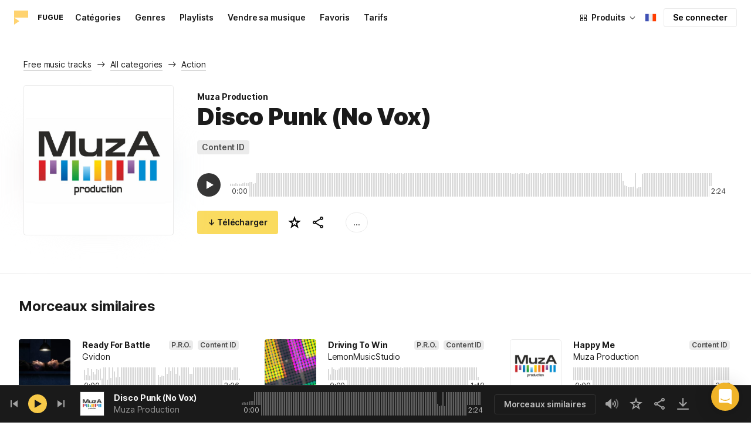

--- FILE ---
content_type: text/html;charset=UTF-8
request_url: https://icones8.fr/music/track/disco-punk-no-vox--1
body_size: 534806
content:
<!doctype html>
<html lang="fr" data-n-head="%7B%22lang%22:%7B%22ssr%22:%22fr%22%7D%7D">
<head>
  <title>Disco Punk (No Vox) par Muza Production – Musique libre de droits</title><meta data-n-head="ssr" charset="utf-8"><meta data-n-head="ssr" name="viewport" content="width=device-width, initial-scale=1"><meta data-n-head="ssr" name="format-detection" content="telephone=no"><meta data-n-head="ssr" name="robots" data-hid="robots" content="noodp"><meta data-n-head="ssr" http-equiv="X-UA-Compatible" content="IE=edge, chrome=1"><meta data-n-head="ssr" name="description" data-hid="description" content="Téléchargez Disco Punk (No Vox) par Muza Production pour un usage personnel et commercial. Disponible en prévisualisation mp3 et en formats musicaux de haute qualité à 320 kbps."><meta data-n-head="ssr" name="twitter:card" data-hid="twitter:card" content="summary"><meta data-n-head="ssr" name="twitter:url" data-hid="twitter:url" content="https://icones8.fr/music/track/disco-punk-no-vox--1"><meta data-n-head="ssr" name="twitter:title" data-hid="twitter:title" content="Disco Punk (No Vox) par Muza Production – Musique libre de droits"><meta data-n-head="ssr" name="twitter:description" data-hid="twitter:description" content="Téléchargez Disco Punk (No Vox) par Muza Production pour un usage personnel et commercial. Disponible en prévisualisation mp3 et en formats musicaux de haute qualité à 320 kbps."><meta data-n-head="ssr" name="twitter:image" data-hid="twitter:image" content="https://maxst.icons8.com/vue-static/music/fugue-share-image.png"><meta data-n-head="ssr" name="og:url" data-hid="og:url" content="https://icones8.fr/music/track/disco-punk-no-vox--1"><meta data-n-head="ssr" name="og:title" data-hid="og:title" content="Disco Punk (No Vox) par Muza Production – Musique libre de droits"><meta data-n-head="ssr" name="og:description" data-hid="og:description" content="Téléchargez Disco Punk (No Vox) par Muza Production pour un usage personnel et commercial. Disponible en prévisualisation mp3 et en formats musicaux de haute qualité à 320 kbps."><meta data-n-head="ssr" name="og:image" data-hid="og:image" content="https://maxst.icons8.com/vue-static/music/fugue-share-image.png"><link data-n-head="ssr" rel="icon" type="image/png" size="16" data-hid="favicon-16" href="https://maxst.icons8.com/vue-static/music/favs/music_fav_16x16.png"><link data-n-head="ssr" rel="icon" type="image/png" size="32" data-hid="favicon-32" href="https://maxst.icons8.com/vue-static/music/favs/music_fav_32x32.png"><link data-n-head="ssr" rel="icon" type="image/png" size="96" data-hid="favicon-96" href="https://maxst.icons8.com/vue-static/music/favs/music_fav_96x96.png"><link data-n-head="ssr" rel="icon" type="image/png" size="194" data-hid="favicon-194" href="https://maxst.icons8.com/vue-static/music/favs/music_fav_194x194.png"><link data-n-head="ssr" rel="alternate" hreflang="en" data-hid="alternate-en" href="https://icons8.com/music/track/disco-punk-no-vox--1"><link data-n-head="ssr" rel="alternate" hreflang="zh" data-hid="alternate-zh" href="https://igoutu.cn/music/track/disco-punk-no-vox--1"><link data-n-head="ssr" rel="alternate" hreflang="fr" data-hid="alternate-fr" href="https://icones8.fr/music/track/disco-punk-no-vox--1"><link data-n-head="ssr" rel="alternate" hreflang="de" data-hid="alternate-de" href="https://icons8.de/music/track/disco-punk-no-vox--1"><link data-n-head="ssr" rel="alternate" hreflang="it" data-hid="alternate-it" href="https://icons8.it/music/track/disco-punk-no-vox--1"><link data-n-head="ssr" rel="alternate" hreflang="ja" data-hid="alternate-ja" href="https://icons8.jp/music/track/disco-punk-no-vox--1"><link data-n-head="ssr" rel="alternate" hreflang="pt" data-hid="alternate-pt" href="https://icons8.com.br/music/track/disco-punk-no-vox--1"><link data-n-head="ssr" rel="alternate" hreflang="ru" data-hid="alternate-ru" href="https://icons8.ru/music/track/disco-punk-no-vox--1"><link data-n-head="ssr" rel="alternate" hreflang="es" data-hid="alternate-es" href="https://iconos8.es/music/track/disco-punk-no-vox--1"><link data-n-head="ssr" rel="alternate" hreflang="ko" data-hid="alternate-ko" href="https://icons8.kr/music/track/disco-punk-no-vox--1"><link data-n-head="ssr" rel="alternate" hreflang="x-default" data-hid="x-default-en" href="https://icons8.com/music/track/disco-punk-no-vox--1"><link data-n-head="ssr" rel="canonical" href="https://icones8.fr/music/track/disco-punk-no-vox--1"><link rel="modulepreload" as="script" crossorigin href="https://maxst.icons8.com/_nuxt/music/app.ccea8a352e4fcecd9ab7.js"><link rel="modulepreload" as="script" crossorigin href="https://maxst.icons8.com/_nuxt/music/commons/app.a7f9a324286e896da7a6.js"><link rel="modulepreload" as="script" crossorigin href="https://maxst.icons8.com/_nuxt/music/runtime.352b1eb000d5ff9684dc.js"><link rel="modulepreload" as="script" crossorigin href="https://maxst.icons8.com/_nuxt/music/vendors/app.07c419fade72a9ece62b.js"><link rel="modulepreload" as="script" crossorigin href="https://maxst.icons8.com/_nuxt/music/37.adb590830244f3ccf84f.js"><link rel="modulepreload" as="script" crossorigin href="https://maxst.icons8.com/_nuxt/music/38.452e6701ec5cc7d15326.js"><link rel="modulepreload" as="script" crossorigin href="https://maxst.icons8.com/_nuxt/music/30.10a10e06ad08c3a5da82.js"><link rel="modulepreload" as="script" crossorigin href="https://maxst.icons8.com/_nuxt/music/28.c462161e114c2b3b5da3.js"><link rel="modulepreload" as="script" crossorigin href="https://maxst.icons8.com/_nuxt/music/32.1f88c67f92feb09355fa.js"><link rel="modulepreload" as="script" crossorigin href="https://maxst.icons8.com/_nuxt/music/33.46cc96c6821f93312ac0.js"><link rel="modulepreload" as="script" crossorigin href="https://maxst.icons8.com/_nuxt/music/26.ebecf98a64ebd0b0a259.js"><link rel="modulepreload" as="script" crossorigin href="https://maxst.icons8.com/_nuxt/music/36.b0b0ad36c91299032f3c.js"><link rel="modulepreload" as="script" crossorigin href="https://maxst.icons8.com/_nuxt/music/29.b6e1cdaccf16f00f7c2c.js"><link rel="modulepreload" as="script" crossorigin href="https://maxst.icons8.com/_nuxt/music/34.b36e542d707484384897.js"><link rel="prefetch" as="script" crossorigin href="https://maxst.icons8.com/_nuxt/music/22.8eb0f07a6bbad495b2b4.js"><link rel="prefetch" as="script" crossorigin href="https://maxst.icons8.com/_nuxt/music/23.38ace3bd5600d9955018.js"><link rel="prefetch" as="script" crossorigin href="https://maxst.icons8.com/_nuxt/music/24.757fa14e8adf7f3dd625.js"><link rel="prefetch" as="script" crossorigin href="https://maxst.icons8.com/_nuxt/music/25.104b7f208629ffc47497.js"><link rel="prefetch" as="script" crossorigin href="https://maxst.icons8.com/_nuxt/music/27.202edd4785ae1e59bbe3.js"><link rel="prefetch" as="script" crossorigin href="https://maxst.icons8.com/_nuxt/music/31.b3423b91ce5020271303.js"><link rel="prefetch" as="script" crossorigin href="https://maxst.icons8.com/_nuxt/music/35.e482707c5526d7f1109a.js"><link rel="prefetch" as="script" crossorigin href="https://maxst.icons8.com/_nuxt/music/39.c1ac17ebbc4a3793e313.js"><link rel="prefetch" as="script" crossorigin href="https://maxst.icons8.com/_nuxt/music/pages/music/404.f0d6f853aa8252b2a8fd.js"><link rel="prefetch" as="script" crossorigin href="https://maxst.icons8.com/_nuxt/music/pages/music/artists/_id.a7815a4db8302538c0ea.js"><link rel="prefetch" as="script" crossorigin href="https://maxst.icons8.com/_nuxt/music/pages/music/categories/_id.7a02a2e9ff0d188b6246.js"><link rel="prefetch" as="script" crossorigin href="https://maxst.icons8.com/_nuxt/music/pages/music/categories/index.0917243b97d205858263.js"><link rel="prefetch" as="script" crossorigin href="https://maxst.icons8.com/_nuxt/music/pages/music/favorites.ecf260866dc75ff59f29.js"><link rel="prefetch" as="script" crossorigin href="https://maxst.icons8.com/_nuxt/music/pages/music/favorites/artists.c8773f34e9340924362d.js"><link rel="prefetch" as="script" crossorigin href="https://maxst.icons8.com/_nuxt/music/pages/music/favorites/index.a76ad3e124766ff149e1.js"><link rel="prefetch" as="script" crossorigin href="https://maxst.icons8.com/_nuxt/music/pages/music/favorites/playlists.52b15fcb6d416b028392.js"><link rel="prefetch" as="script" crossorigin href="https://maxst.icons8.com/_nuxt/music/pages/music/genres/_id.3689e4db910a2320282a.js"><link rel="prefetch" as="script" crossorigin href="https://maxst.icons8.com/_nuxt/music/pages/music/genres/index.008d5d579039d7df5683.js"><link rel="prefetch" as="script" crossorigin href="https://maxst.icons8.com/_nuxt/music/pages/music/index.1f212558b72f34732211.js"><link rel="prefetch" as="script" crossorigin href="https://maxst.icons8.com/_nuxt/music/pages/music/playlists/_id.f3445b3d124854230f9f.js"><link rel="prefetch" as="script" crossorigin href="https://maxst.icons8.com/_nuxt/music/pages/music/playlists/index.b5d96b29245ef929dca2.js"><link rel="prefetch" as="script" crossorigin href="https://maxst.icons8.com/_nuxt/music/pages/music/pricing.ef40ee98d811cbb95a8e.js"><link rel="prefetch" as="script" crossorigin href="https://maxst.icons8.com/_nuxt/music/pages/music/search/_field.99578b54f42649b59bf1.js"><link rel="prefetch" as="script" crossorigin href="https://maxst.icons8.com/_nuxt/music/pages/music/t/_field.8a576e3e4a0f40aabaf0.js"><link rel="prefetch" as="script" crossorigin href="https://maxst.icons8.com/_nuxt/music/pages/music/track/_id.af3134370fff5a9d8d29.js"><link rel="prefetch" as="script" crossorigin href="https://maxst.icons8.com/_nuxt/music/pages/server_status.c120f37f2a83056b2315.js"><style data-vue-ssr-id="aefcc5ac:0,b2037a0c:0,3c1bf902:0,ee8a15ac:0 42291568:0,113277f2:0,1bc058de:0,4a11d559:0,0a2d4506:0,fadce24e:0,205113f2:0,e900ef1a:0,c4a641d2:0,68273fff:0,1ed1b352:0,ad43dbce:0,39ee63a5:0,136a0b50:0,206047f9:0,5c040800:0,0c2a951c:0,5b186854:0,4f716734:0,e48f35aa:0,3f08434b:0,b2bcb1d6:0,f58c071a:0,e423ca96:0,a3f8a864:0,07ebf82c:0,1000718f:0,1b9d67cc:0,6ed320f8:0,96015528:0,7c885d3c:0,62a7fad5:0,e848ad98:0,8b78c174:0,ed353494:0,750e8864:0,af8beb78:0,1b6b9e4c:0,77006174:0,e9e92650:0,4c6d8c7a:0,4661280d:0,feb9ef4e:0,33dbf534:0,af933884:0,01ddd37a:0,a6874c30:0">.intercom-cta[data-v-1dc5c933]{align-items:center;background:#1fb141;border:none;border-radius:50%;bottom:20px;box-shadow:0 1px 6px 0 #0000000f,0 2px 32px 0 #00000029;cursor:pointer;display:flex;height:3rem;justify-content:center;position:fixed;right:20px;width:3rem;z-index:2147483000}.with-corner-ad[data-v-1dc5c933]{right:240px}
@keyframes spin{0%{transform:rotate(0deg)}to{transform:rotate(1turn)}}@font-face{font-display:swap;font-family:"Inter";font-style:normal;font-weight:100 900;src:url(https://maxst.icons8.com/_nuxt/music/fonts/Inter-VariableFont.f065685.woff2) format("woff2-variations")}body{color:#000;font-family:Inter,-apple-system,BlinkMacSystemFont,"Helvetica Neue","Segoe UI","Fira Sans",Roboto,Oxygen,Ubuntu,"Droid Sans",Arial,sans-serif;font-size:16px;line-height:1.5;margin:0;padding:0}*,:after,:before{box-sizing:border-box}:focus{outline:none}
.app-tracks-list .tracks-list-col{min-height:1px;padding-left:16px;padding-right:16px;position:relative;width:100%}@keyframes spin{0%{transform:rotate(0deg)}to{transform:rotate(1turn)}}.btn{background-color:initial;border:1px solid #000;border-radius:4px;color:#000;cursor:pointer;display:inline-block;font-size:14px;letter-spacing:3px;line-height:1;margin-bottom:16px;padding:12px 18px;text-transform:uppercase;transition:all .25s ease-in}.btn:hover{background-color:#333;color:#fff}.btn:focus{outline:none}.btn.is-dark{background-color:#333;color:#fff}.btn.is-dark:hover{background-color:#424242;color:#fff}.btn.is-dark.is-disabled{background-color:#d7d7d7;border:1px solid #d7d7d7}.btn.is-small{padding:8px 16px}.btn.is-normal-text{letter-spacing:.5px;text-transform:none}.btn-wrapper{display:flex;justify-content:center}.download-is-disabled,.download-is-disabled button{cursor:not-allowed!important}.loading-state{cursor:wait!important}.i8-user-pic{line-height:24px!important}@media(min-width:1024px){.i8-user-pic{line-height:32px!important}}.i8-header .i8-header__content .i8-header__login{align-items:center;line-height:32px}.i8-header .i8-header-nav__link{font-size:14px!important}.i8-modal__content::-webkit-scrollbar{display:none}[class*=" icon-"],[class^=icon-]{display:inline-block;overflow:hidden}.play-btn-bg{align-items:center;background:#f7c948;border-radius:50%;display:flex;height:32px;justify-content:center;transition:all .25s ease-in-out;width:32px}.play-btn-bg:hover{background:#f0b429}.play-btn-bg:active,.play-btn-bg:focus{background:#de911d}.icon-play{height:14px;margin-left:2px;width:12px}.icon-play:before{border-bottom:7px solid #0000;border-left:12px solid #1a1a1a;border-top:7px solid #0000;content:"";height:0;left:0;position:absolute;top:0;width:0}.icon-play.animated-enter-active,.icon-play.animated-leave-active{margin-left:2px;transition:transform .25s,margin .25s}.icon-play.animated-enter-active:before,.icon-play.animated-leave-active:before{transition:border-width .25s,transform .25s}.icon-play.animated-enter,.icon-play.animated-leave-to{margin-left:-5px;transform:rotate(90deg)}.icon-play.animated-enter:before,.icon-play.animated-leave-to:before{border-color:#1a1a1a;border-width:4px 0 4px 20px}.icon-pause{height:14px;width:12px}.icon-pause:after,.icon-pause:before{background:#1a1a1a;border-color:#1a1a1a;border-style:solid;border-width:10px 2px;content:"";height:0;left:50%;position:absolute;top:50%;width:0}.icon-pause:before{transform:translate(-6px,-10px)}.icon-pause:after{transform:translate(2px,-10px)}.icon-pause.animated-enter-active,.icon-pause.animated-enter-active:after,.icon-pause.animated-enter-active:before,.icon-pause.animated-leave-active,.icon-pause.animated-leave-active:after,.icon-pause.animated-leave-active:before{transition:transform .25s}.icon-pause.animated-enter:before,.icon-pause.animated-leave-to:before{transform:translate(-4px,-10px)}.icon-pause.animated-enter:after,.icon-pause.animated-leave-to:after{transform:translateY(-10px)}.icon-dynamic{height:18px;width:22.02px}.icon-dynamic:before{background-color:#fff;border-radius:2px;height:6px;transform:translateY(6px);width:10px}.icon-dynamic:after,.icon-dynamic:before{content:"";left:0;position:absolute;top:0}.icon-dynamic:after{border-color:#0000 #fff #0000 #0000;border-style:solid;border-width:9px 10px 9px 0;height:0;width:0}.icon-dynamic .level:after{background-color:#fff0;border:2px solid;border-color:#0000 #0000 #fff;border-radius:50%;content:"";margin:auto;opacity:.6;position:absolute;transform:rotate(-90deg)}.icon-dynamic .level.silence:after{height:8px;left:6px;top:5px;width:8px}.icon-dynamic .level.quiet:after{height:16px;left:2px;top:1px;width:16px}.icon-dynamic .level.loud:after{height:24px;left:-2px;top:-3px;width:24px}.icon-dynamic .level.active:after{opacity:1}.icon-volume-mute{height:18px;width:22px}.icon-volume-mute:after,.icon-volume-mute:before{background-color:#fff;content:"";height:2px;position:absolute;right:0;top:calc(50% - 1px);width:10px}.icon-volume-mute:before{transform:rotate(-45deg)}.icon-volume-mute:after{transform:rotate(45deg)}.icon-volume-mute.mute-enter-active,.icon-volume-mute.mute-enter-active:after,.icon-volume-mute.mute-enter-active:before,.icon-volume-mute.mute-leave-active,.icon-volume-mute.mute-leave-active:after,.icon-volume-mute.mute-leave-active:before{transition:transform .25s}.icon-volume-mute.mute-enter:before,.icon-volume-mute.mute-leave-to:before{transform:rotate(-90deg)}.icon-volume-mute.mute-enter:after,.icon-volume-mute.mute-leave-to:after{transform:rotate(90deg)}.icon-volume-loud,.icon-volume-quiet,.icon-volume-silence{height:24px;width:24px}.icon-volume-loud:after,.icon-volume-loud:before,.icon-volume-quiet:after,.icon-volume-quiet:before,.icon-volume-silence:after,.icon-volume-silence:before{border-radius:50%;content:"";position:absolute}.icon-volume-loud:before,.icon-volume-quiet:before,.icon-volume-silence:before{clip:rect(0,auto,auto,9px);background-color:#fff;height:12px;left:0;top:0;transform:translate(6px,6px);width:12px}.icon-volume-loud:after,.icon-volume-quiet:after,.icon-volume-silence:after{clip:rect(0,auto,auto,15px);border:3px solid #fff;border-left:none;height:24px;right:0;top:0;width:24px}.icon-volume-loud.mute-enter-active,.icon-volume-loud.mute-leave-active,.icon-volume-quiet.mute-enter-active,.icon-volume-quiet.mute-leave-active,.icon-volume-silence.mute-enter-active,.icon-volume-silence.mute-leave-active{transition:transform .25s}.icon-volume-loud.mute-enter-active:before,.icon-volume-loud.mute-leave-active:before,.icon-volume-quiet.mute-enter-active:before,.icon-volume-quiet.mute-leave-active:before,.icon-volume-silence.mute-enter-active:before,.icon-volume-silence.mute-leave-active:before{transition:all .25s}.icon-volume-loud.mute-enter-active:after,.icon-volume-loud.mute-leave-active:after,.icon-volume-quiet.mute-enter-active:after,.icon-volume-quiet.mute-leave-active:after,.icon-volume-silence.mute-enter-active:after,.icon-volume-silence.mute-leave-active:after{transition:border .25s}.icon-volume-loud.mute-enter:before,.icon-volume-loud.mute-leave-to:before,.icon-volume-quiet.mute-enter:before,.icon-volume-quiet.mute-leave-to:before,.icon-volume-silence.mute-enter:before,.icon-volume-silence.mute-leave-to:before{border-radius:0;height:10px;opacity:1;transform:translate(9px,7px);width:11px}.icon-volume-loud.mute-enter:after,.icon-volume-loud.mute-leave-to:after,.icon-volume-quiet.mute-enter:after,.icon-volume-quiet.mute-leave-to:after,.icon-volume-silence.mute-enter:after,.icon-volume-silence.mute-leave-to:after{border:0 solid #0000}.icon-volume-loud.volume-enter-active,.icon-volume-loud.volume-leave-active{transition:transform .25s}.icon-volume-loud.volume-enter-active:after,.icon-volume-loud.volume-leave-active:after{transition:opacity .25s}.icon-volume-loud.volume-enter:after,.icon-volume-loud.volume-leave-to:after,.icon-volume-quiet:after,.icon-volume-silence:after,.icon-volume-silence:before{opacity:.25}.icon-volume-silence.volume-enter-active,.icon-volume-silence.volume-leave-active{transition:transform .25s}.icon-volume-silence.volume-enter-active:before,.icon-volume-silence.volume-leave-active:before{transition:opacity .25s}.icon-volume-silence.volume-enter:before,.icon-volume-silence.volume-leave-to:before{opacity:1}.icon-download{height:14px;width:14px}.icon-download:before{background-color:#fff;content:"";height:12px;left:calc(50% - 1px);position:absolute;top:0;width:2px}.icon-download:after{border-bottom:2px solid #fff;border-left:2px solid #fff;border-radius:0 0 0 2px;bottom:1px;content:"";height:8px;left:calc(50% - 4px);position:absolute;transform:rotate(-45deg);width:8px}.icon-download.animated-enter-active,.icon-download.animated-enter-active:after,.icon-download.animated-enter-active:before,.icon-download.animated-leave-active,.icon-download.animated-leave-active:after,.icon-download.animated-leave-active:before{transition:transform .25s!important}.icon-download.animated-enter:after,.icon-download.animated-enter:before{transform:translateY(-48px)}.icon-download.animated-leave-to:after,.icon-download.animated-leave-to:before{transform:translateY(48px)}.icon-refresh{height:16px;width:16px}.icon-refresh .icon-refresh-arrow{height:16px;left:0;position:absolute;top:0;width:16px}.icon-refresh .icon-refresh-arrow:first-child{transform:rotate(180deg)}.icon-refresh .icon-refresh-arrow:before{border-radius:0 2px 0 0;border-right:2px solid #fff;border-top:2px solid #fff;bottom:0;content:"";height:6px;position:absolute;right:0;width:6px}.icon-refresh .icon-refresh-arrow:after{clip:rect(10px,auto,auto,0);border:2px solid #fff;border-radius:50%;content:"";height:16px;position:absolute;right:0;top:0;width:16px}.icon-refresh.animated-enter-active,.icon-refresh.animated-leave-active{transition:transform 1s}.icon-refresh.animated-enter{transform:rotate(180deg)}.icon-refresh.animated-leave-to{transform:rotate(-180deg)}h1.title:not(.i8-header .title){color:#1a1a1a;font-family:Inter,Arial,Helvetica,sans-serif;font-size:40px;font-style:normal;font-weight:900;letter-spacing:-.01em;line-height:48px;margin:40px 0}@media(max-width:1368px){h1.title:not(.i8-header .title){font-size:32px;letter-spacing:-.008em;line-height:40px;margin:32px 0}}@media(max-width:768px){h1.title:not(.i8-header .title){font-size:24px;letter-spacing:-.005em;line-height:32px;margin:20px 0}}h1.title--big{font-size:56px}@media(max-width:470px){h1.title--big{font-size:32px;line-height:1.2;margin-bottom:8px}}.subtitle{color:#1a1a1a;font-family:Inter;font-size:24px;font-style:normal;font-weight:700;letter-spacing:-.005em;line-height:32px;margin:40px 0}@media(max-width:768px){.subtitle{margin-bottom:24px}}@media(max-width:480px){.subtitle{font-size:18px;font-weight:700;line-height:24px;margin:20px 0 8px}}.subtitle--bottom-indent{margin-bottom:45px}@media(max-width:470px){.subtitle--mobile-hidden{display:none}}.subtitle--mobile{display:none}@media(max-width:470px){.subtitle--mobile{display:block}}a{-webkit-text-decoration:none;text-decoration:none}.link{border-bottom:none;color:#1a1a1a;cursor:pointer;text-decoration:underline;-webkit-text-decoration:underline #00000042;text-decoration:underline #00000042;text-underline-offset:2px;text-underline-position:under;transition:all .2s ease-out}.link:focus,.link:hover{text-decoration-color:#1a1a1a99}[class*=" icon-"],[class^=icon-]{align-items:center;display:inline-flex;justify-content:center;position:relative}[class*=" icon-"] svg,[class^=icon-] svg{fill:currentColor;height:1em;width:1em}.download-modal.has-license .modal-close{display:none!important}.download-modal--fit-content .modal__content{height:auto!important;min-height:0;min-height:auto;width:fit-content}.download-modal .modal__content{background:#fff;border-radius:4px;box-shadow:0 0 1px #6060604f,0 12px 24px -6px #60606026;max-height:95%}@media(max-width:710px){.download-modal .modal__content{border-radius:0;max-height:100%}}@media(max-width:768px){.download-modal .modal-body::-webkit-scrollbar{display:none}}@media(max-width:840px){.download-modal .modal-close{display:flex!important;height:32px;left:auto;right:8px;top:8px;width:32px}.download-modal .modal-close svg{transform:scale(.727)}}.overlay[data-modal=login-modal]{z-index:999999!important}.overlay[data-modal=login-modal] .app-modal-container::-webkit-scrollbar{display:none}.product-name,.product-name a{position:relative}.product-name a{z-index:2}.product-name--bottom-indent{margin-bottom:60px}@media(max-width:470px){.product-name--mobile--hidden{display:none}}.tooltip{display:block!important;font-size:14px;letter-spacing:-.006em;line-height:20px;z-index:10000}.tooltip .tooltip-inner{background:#1a1a1a;border-radius:4px;color:#fff;padding:4px 12px}.tooltip .tooltip-arrow{border-color:#1a1a1a;border-style:solid;height:0;margin:5px;position:absolute;width:0;z-index:1}.tooltip[x-placement^=top]{margin-bottom:5px}.tooltip[x-placement^=top] .tooltip-arrow{border-bottom-color:#0000!important;border-left-color:#0000!important;border-right-color:#0000!important;border-width:6px 6px 0;bottom:-5px;left:calc(50% - 5px);margin-bottom:-1px;margin-top:0}.tooltip[x-placement^=bottom]{margin-top:5px}.tooltip[x-placement^=bottom] .tooltip-arrow{border-left-color:#0000!important;border-right-color:#0000!important;border-top-color:#0000!important;border-width:0 5px 5px;left:calc(50% - 5px);margin-bottom:0;margin-top:0;top:-5px}.tooltip[x-placement^=right]{margin-left:5px}.tooltip[x-placement^=right] .tooltip-arrow{border-bottom-color:#0000!important;border-left-color:#0000!important;border-top-color:#0000!important;border-width:5px 5px 5px 0;left:-5px;margin-left:0;margin-right:0;top:calc(50% - 5px)}.tooltip[x-placement^=left]{margin-right:5px}.tooltip[x-placement^=left] .tooltip-arrow{border-bottom-color:#0000!important;border-right-color:#0000!important;border-top-color:#0000!important;border-width:5px 0 5px 5px;margin-left:0;margin-right:0;right:-5px;top:calc(50% - 5px)}.tooltip.popover .popover-inner{background:#f9f9f9;border-radius:5px;box-shadow:0 5px 30px #0000001a;color:#000;padding:24px}.tooltip.popover .popover-arrow{border-color:#f9f9f9}.tooltip[aria-hidden=true]{opacity:0;transition:opacity .15s,visibility .15s;visibility:hidden}.tooltip[aria-hidden=false]{opacity:1;transition:opacity .15s;visibility:visible}.playlists-grid{grid-gap:40px 20px;display:grid;grid-template-columns:repeat(auto-fill,minmax(214px,1fr));margin:48px auto 0;padding:0}@media(min-width:1368px){.playlists-grid{grid-template-columns:repeat(auto-fill,minmax(214px,1fr))}}@media(max-width:1368px){.playlists-grid{grid-template-columns:repeat(auto-fill,minmax(200px,1fr))}}@media(max-width:768px){.playlists-grid{grid-template-columns:repeat(3,1fr)}}@media(max-width:480px){.playlists-grid{grid-gap:24px 16px;grid-template-columns:repeat(2,1fr);margin-top:40px}}@media screen and (max-width:900px){.app-items-grid .app-track-card{padding-bottom:16px;padding-top:16px}.app-items-grid .app-track-card:not(:last-child){border-bottom:1px solid #00000014}}.container,.container-fluid{margin-left:auto;margin-right:auto;padding-bottom:48px;padding-left:40px;padding-right:40px;width:100%}@media(max-width:1368px){.container,.container-fluid{padding-left:32px;padding-right:32px}}@media(max-width:480px){.container,.container-fluid{padding-left:20px;padding-right:20px}}.container--title{padding-bottom:0}.main-content{min-height:100vh}::selection{background:rgba(240,180,41,.392)}::-moz-selection{background:rgba(240,180,41,.392)}html{scroll-behavior:smooth}body{background-color:#fff;color:#1a1a1a;font-size:14px;letter-spacing:-.005em;line-height:20px}hr{border:1px solid #00000014;border-bottom:none}iframe.intercom-launcher-frame{background:#f0b429!important;transition:all .2s ease-in}.app-music{min-height:100vh;min-height:-webkit-fill-available}.app-music .intercom-cta{background:#f0b429!important}.app-music .show-more{margin-top:40px}.app-music .show-more .button{width:100%}@media(max-width:900px){.app-music .show-more{margin-top:24px}}.app-music .show-more.disabled{pointer-events:none}@media(min-height:1080px){.app-music{min-height:100vh!important}.app-music__wrapper{display:flex;flex-direction:column;height:100%;min-height:100vh}.app-music__wrapper>.footer{margin-top:auto}}.app-music__wrapper>.footer{padding-bottom:60px!important}.app-tracks-list{background:green;margin:16px 0;transition:all .25s ease-in-out}.app-tracks-list,.app-tracks-list .btn-inner{position:relative}.app-tracks-list .tracks-list-row{display:flex;flex-wrap:wrap;margin-left:-16px;margin-right:-16px}.app-tracks-list .tracks-list-title{color:#1a1a1a;font-size:24px;font-weight:700;letter-spacing:-.005em;line-height:32px;margin-bottom:32px}.app-tracks-list .tracks-list-btn{background-color:#fff;border:1px solid #e2e2e2;color:#333;cursor:pointer;display:block;font-size:1.125rem;font-weight:500;line-height:20px;margin-bottom:24px;padding:12px;text-align:center;transition:background-color .2s;-webkit-user-select:none;user-select:none;width:100%}.app-tracks-list .tracks-list-btn:hover{background-color:#f5f5f5}@media(min-width:1366px){.app-tracks-list .tracks-list-items .tracks-list-col{flex:0 0 33.33%;max-width:33.33%}}@media(min-width:769px)and (max-width:1366px){.app-tracks-list .tracks-list-items .tracks-list-col{flex:0 0 49.995%;max-width:49.995%}}@media(min-width:1920px){.app-tracks-list .tracks-list-items .tracks-list-col{flex:0 0 25%;max-width:25%;padding-left:10px;padding-right:10px}.app-tracks-list .tracks-list-btn{margin-bottom:32px;padding:24px}}@media(min-width:1600px){.app-tracks-list .tracks-list-items .tracks-list-col{flex:0 0 33.33%;max-width:33.33%}}.i8-dropdown__wrap .i8-dropdown__content{background:#fff}.alwaysDisplay .app-tag__more{margin-right:0!important}.i8-header .i8-dropdown__content .text{color:#1a1a1a}.preloader-filled{height:100%;left:0;top:0;width:100%;z-index:5}.preloader-filled,.preloader-filled div{align-items:center;border:none;display:flex;justify-content:center}.preloader-filled div{height:32px;position:relative;width:32px}.preloader-filled div:before{border:3px solid #00000026;border-radius:50%;content:" ";height:100%;left:0;position:absolute;top:0;width:100%;z-index:3}.preloader-filled div:after{animation:spin 1s linear infinite;border:3px solid #0000;border-radius:50%;border-top-color:#0000008c;content:" ";height:100%;width:100%;z-index:5}.preloader{height:100%;left:0;top:0;width:100%;z-index:5}.preloader,.preloader div{align-items:center;border:none;display:flex;justify-content:center}.preloader div{height:32px;position:relative;width:32px}.preloader div:before{border:3px solid #0000;border-radius:50%;content:" ";height:100%;left:0;position:absolute;top:0;width:100%;z-index:3}.preloader div:after{animation:spin 1s linear infinite;border:3px solid #00000042;border-left-color:#0000;border-radius:50%;content:" ";height:100%;width:100%;z-index:5}@keyframes fade-show{0%{opacity:1}50%{opacity:.5}to{opacity:1}}.title-placeholder{font-size:32px;height:40px;line-height:40px;margin:32px 0 16px;width:100px}.i8-header-logo .icon{height:24px!important;width:24px!important}.i8-header-logo .text{margin-left:16px!important}.i8-header .i8-dropdown__content{background:#fff}.i8-header .i8-dropdown__content .text{color:#000}.i8-header .wrap{font-weight:400!important}.i8-header .wrap .text__chosen{font-weight:600}.i8-header .i8-dropdown-item:focus,.i8-header .i8-dropdown-item:hover{background:#00000008!important}.i8-header .i8-dropdown__label:focus:not(.i8-dropdown__label--is-open),.i8-header .i8-dropdown__label:hover:not(.i8-dropdown__label--is-open){background:#00000008}.i8-header .i8-dropdown__label:active:not(.i8-dropdown__label--is-open){background:#00000014}
.i8-social-login{display:flex;margin:0 -8px}.i8-social-login__link{background:var(--social-login-links-background,var(--c-transparent-black_100));border-radius:4px;border-radius:var(--social-login-links-radius,4px);cursor:pointer;display:flex;flex:1;justify-content:center;margin:0 8px;padding:.625rem;padding:var(--social-login-links-padding,.625rem);transition:all .2s ease-out}.i8-social-login__link:hover{background:var(--social-login-links-background-hover,var(--c-transparent-black_200))}.i8-social-login__link:active{background:var(--social-login-links-background-active,var(--c-transparent-black_300));transform:scale(.975);transform:var(--button-active-transform,scale(.975))}.i8-social-login__link svg{background-size:cover;display:block;height:1.25rem;height:var(--social-login-icon-size,1.25rem);margin:auto;width:1.25rem;width:var(--social-login-icon-size,1.25rem)}.i8-social-login__icon{margin:auto}.i8-auth-button[data-v-5b1cb82c]{--button-background:var(--c-black_900);--button-background-color-hover:var(--c-black_800);--button-background-color-active:var(--c-black_900);--button-color:#fff;display:block;width:100%}.i8-login-form{max-width:100%;max-width:var(--login-form-max-width,100%)}.i8-login-form__title{font-size:1.5rem;font-size:var(--login-form-title-fontsize,1.5rem);font-weight:700;font-weight:var(--login-form-title-fontweight,700);letter-spacing:-.005em;line-height:2rem;line-height:var(--login-form-title-lineheight,2rem);margin-bottom:24px}.i8-login-form__social{margin-bottom:24px}.i8-login-form__desc{font-size:14px;font-size:var(--font-sm,14px);letter-spacing:-.006em;line-height:20px;line-height:var(--ui-14-line-height,20px);margin-bottom:16px}.i8-login-form__group,.i8-login-form__reset{margin-bottom:24px}.i8-login-form__submit{--button-background:var(--c-black_900);--button-background-color-hover:var(--c-black_800);--button-background-color-active:var(--c-black_900);--button-color:#fff;display:block;width:100%}.i8-auth-forms__checkbox[data-v-8f965ae2]{--checkbox-checked-background:var(--c-black_900);--checkbox-checked-background-hover:var(--c-black_800);--checkbox-checked-background-active:var(--c-black_900)}.i8-auth-forms__checkbox[data-v-8f965ae2]:not(:last-child){margin-bottom:16px}.i8-register-form{max-width:100%;max-width:var(--login-form-max-width,100%)}.i8-register-form__title{font-size:1.5rem;font-size:var(--register-form-title-font-size,1.5rem);font-weight:700;font-weight:var(--register-form-title-font-weight,700);letter-spacing:-.005em;line-height:2rem;line-height:var(--register-form-title-line-height,2rem);margin-bottom:24px}.i8-register-form__social{margin-bottom:24px}.i8-register-form__desc{font-size:14px;font-size:var(--font-sm,14px);letter-spacing:-.006em;line-height:20px;line-height:var(--ui-14-line-height,20px);margin-bottom:16px}.i8-register-form__group,.i8-register-form__reset{margin-bottom:24px}.i8-register-form__submit{--button-background:var(--c-black_900);--button-background-color-hover:var(--c-black_800);--button-background-color-active:var(--c-black_900);--button-color:#fff;display:block;width:100%}@media screen and (min-width:1024px){.cf-turnstile[data-v-761b835a]{height:2.5rem;transform:scale(.6153846154);transform-origin:top right}}.i8-auth-form{grid-column-gap:0;color:#1a1a1a;color:var(--c-black_900,#1a1a1a);display:grid;grid-template-columns:none;height:100%;width:100%}@media screen and (min-width:768px){.i8-auth-form{height:584px}}.i8-auth-form__block{min-height:auto;min-width:100%;width:100%}.i8-auth-form__benefits{height:100%;margin-left:2rem;max-width:369px;max-width:var(--auth-modal-forms-max-width,369px);width:100%}.i8-auth-form__slides{display:none}.i8-auth-form__forms-wrapper{max-width:100%;max-width:var(--auth-modal-forms-max-width,100%);width:100%;width:var(--auth-modal-forms-width,100%)}.i8-auth-form__forms-wrapper .i8-tab--active{font-weight:600}.i8-auth-form__tabs{margin-bottom:40px;position:relative}.i8-auth-form__tabs .i8-tab__inner{border-bottom:none!important}.i8-auth-form__tabs-underline{background:#000;bottom:-1px;content:"";height:1px;left:0;position:absolute;transition:all .4s ease;width:0;will-change:width,left}@media screen and (min-width:1024px){.i8-auth-form{grid-column-gap:var(--spacer-lg);grid-template-columns:1fr 1fr}.i8-auth-form__block{min-height:450px}.i8-auth-form__slides{align-items:center;display:flex;justify-content:flex-end}.i8-auth-form__forms-wrapper{max-width:369px;max-width:var(--auth-modal-forms-max-width,369px)}}.i8-auth-forms__title{font:var(--font-h2);margin:0}.i8-auth-forms__text{font:var(--font-ui-14-regular);margin-top:1rem!important}.i8-auth-forms__input{--text-input-width:100%;--text-input-error-message-position:static;margin-top:1rem;width:100%}.i8-auth-forms__input--single{margin-top:2rem}.i8-auth-forms__input.i8-text-input--error{margin-bottom:1rem}.i8-auth-forms__action-btn{margin-top:1.5rem}.i8-auth-modal .i8-modal{--modal-padding:0 1.75rem;--modal-width:100%;box-sizing:border-box;max-width:100%}.i8-auth-modal .i8-modal .i8-modal__content{height:100%;overflow-x:hidden;padding:1.25rem 0}@media screen and (max-width:768px){.i8-auth-modal .i8-modal{--modal-max-height:100vh;height:100%;max-height:100%}}@media screen and (min-width:768px){.i8-auth-modal .i8-modal{--modal-width:80%;border-radius:.25rem;max-width:52.125rem}}@media screen and (min-width:1024px){.i8-auth-modal .i8-modal{--modal-padding:0}.i8-auth-modal .i8-modal .i8-modal__content{padding:2rem 0}}@media screen and (max-width:768px){.i8-auth-modal .i8-modal__button--close{border:none;left:auto;right:9px;top:1rem}}.fade-scale-enter-active,.fade-scale-leave-active{transition:all .3s ease}.fade-scale-enter-to,.fade-scale-leave{opacity:1;transform:scale(1)}.fade-scale-enter,.fade-scale-leave-to{opacity:0;transform:scale(.95)}.i8-complete-registration-form{grid-column-gap:0;display:inline-grid;grid-template-columns:none;height:100%;width:100%}.i8-complete-registration-form__picture{display:none}.i8-complete-registration-form__form{align-items:center;display:flex}@media screen and (min-width:768px){.i8-complete-registration-form{height:min(584px,80vh)}}@media screen and (min-width:1024px){.i8-complete-registration-form{grid-column-gap:var(--spacer-lg);grid-template-columns:1fr 1fr}.i8-complete-registration-form__picture{display:flex;min-height:33.75rem}.i8-complete-registration-form__form{max-width:369px;max-width:var(--auth-modal-forms-max-width,369px)}}.i8-auth-benefits[data-v-6db5b9a4]{background:var(--c-black_100);border-radius:4px;display:flex;flex-direction:column;overflow:hidden}.i8-auth-benefits__image[data-v-6db5b9a4]{height:23rem;position:relative}.i8-auth-benefits__icons--with-asset[data-v-6db5b9a4]{--icons-rocket-umbrella-translate:40px,-110px}.i8-auth-benefits__icons-asset-container[data-v-6db5b9a4]{align-items:center;background:#fff;border-radius:50%;box-shadow:0 0 1px #6060604f,0 12px 24px #60606026;display:flex;height:6.25rem;justify-content:center;left:50%;margin:0;position:absolute;top:50%;transform:translate(-50%,-50%);width:6.25rem}.i8-auth-benefits__photos[data-v-6db5b9a4]{--layer-0:100px;--layer-1:170px}.i8-auth-benefits__photos-asset-default>[data-v-6db5b9a4],.i8-auth-benefits__photos>[data-v-6db5b9a4]{background-position:bottom;background-repeat:no-repeat;background-size:100%;position:absolute}.i8-auth-benefits__photos-rect[data-v-6db5b9a4]{border-radius:.25rem;height:calc(4rem + 1px);width:5.75rem}.i8-auth-benefits__photos-asset[data-v-6db5b9a4]{align-items:center;bottom:0;display:flex;justify-content:center;left:90px;position:absolute;right:90px;top:0}.i8-auth-benefits__photos-asset>[data-v-6db5b9a4]{max-width:11.75rem}.i8-auth-benefits__photos-0[data-v-6db5b9a4]{background-image:url(https://goodies.icons8.com/web/common/auth/photos_0.webp);bottom:var(--layer-1);height:5.125rem;right:2px;width:5.75rem}.i8-auth-benefits__photos-1[data-v-6db5b9a4]{background-image:url(https://goodies.icons8.com/web/common/auth/photos_1.webp);bottom:var(--layer-0);height:5rem;right:5px;width:4.5rem}.i8-auth-benefits__photos-2[data-v-6db5b9a4]{background-image:url(https://goodies.icons8.com/web/common/auth/photos_2.webp);bottom:var(--layer-1);height:5rem;left:-3px;width:3.875rem}.i8-auth-benefits__photos-3[data-v-6db5b9a4]{background-image:url(https://goodies.icons8.com/web/common/auth/photos_3.webp);bottom:var(--layer-0);height:6.5rem;left:0;width:5rem}.i8-auth-benefits__photos-4[data-v-6db5b9a4]{background-image:url(https://goodies.icons8.com/web/common/auth/photos_4.webp);bottom:var(--layer-1);height:5.5rem;left:85px;width:6.125rem}.i8-auth-benefits__photos-5[data-v-6db5b9a4]{background-image:url(https://goodies.icons8.com/web/common/auth/photos_5.webp);bottom:var(--layer-0);height:5rem;left:94px;width:5.25rem}.i8-auth-benefits__photos-6[data-v-6db5b9a4]{background-image:url(https://goodies.icons8.com/web/common/auth/photos_6.webp);bottom:var(--layer-1);height:5rem;right:95px;width:4.75rem}.i8-auth-benefits__photos-7[data-v-6db5b9a4]{background-image:url(https://goodies.icons8.com/web/common/auth/photos_7.webp);bottom:var(--layer-0);height:5.25rem;right:101px;width:4rem}.i8-auth-benefits__vectors-rect[data-v-6db5b9a4]{background-position:0;background-repeat:no-repeat;border-radius:7px;height:12rem;position:absolute;width:8.625rem}.i8-auth-benefits__vectors-0[data-v-6db5b9a4]{background-color:#e4edff;background-image:url(https://goodies.icons8.com/web/common/auth/vectors_cups.webp);background-position:14px 26px;background-size:auto 80%;bottom:4.375rem;right:-5.25rem}.i8-auth-benefits__vectors-1[data-v-6db5b9a4]{background-color:#ffe7e7;background-image:url(https://goodies.icons8.com/web/common/auth/vectors_drink.webp);background-position:50%;background-size:102px;bottom:1rem;right:5.5rem;transform:rotate(14deg);transform-origin:bottom right}.i8-auth-benefits__vectors-2[data-v-6db5b9a4]{background-color:#daf0f7;background-image:url(https://goodies.icons8.com/web/common/auth/vectors_eye.webp);background-size:100%}.i8-auth-benefits__vectors-asset-wrap[data-v-6db5b9a4]{align-items:center;bottom:6rem;display:flex;height:12rem;left:2.75rem;position:absolute;transform:rotate(-8deg);width:8.625rem}.i8-auth-benefits__vectors-asset[data-v-6db5b9a4]{background:#fff;border-radius:8px;box-shadow:0 0 1px #6060604f,0 12px 24px -6px #60606026}.i8-auth-benefits__music[data-v-6db5b9a4]{background-image:url(https://goodies.icons8.com/web/common/auth/music.webp);background-repeat:no-repeat;background-size:cover;height:23rem}.i8-auth-benefits__music-asset[data-v-6db5b9a4]{background:inherit;height:8.125rem;left:119px;margin:0;position:absolute;top:7.125rem;width:8.125rem}.i8-auth-benefits__design-tools[data-v-6db5b9a4]{background-image:url(https://goodies.icons8.com/web/common/auth/design_tools.webp);background-repeat:no-repeat;background-size:cover;height:23rem}.i8-auth-benefits__title[data-v-6db5b9a4]{font:var(--font-h3);margin:2.5rem 0 .5rem;text-align:center}.i8-auth-benefits__items[data-v-6db5b9a4]{font:var(--font-ui-14-regular);margin:0 1rem .5rem;text-align:center}.i8-auth-benefits__items p[data-v-6db5b9a4]{margin:initial}.i8-auth-benefits__items p+p[data-v-6db5b9a4]{margin-top:.5rem}.i8-auth-benefits__nav[data-v-6db5b9a4]{display:flex;justify-content:center;margin-bottom:40px;margin-top:auto}.i8-auth-benefits__nav>svg[data-v-6db5b9a4]{cursor:pointer;height:1rem;padding:.375rem;width:1rem}.nuxt-progress{background-color:#5ca3fd;height:2.5px;left:0;opacity:1;position:fixed;right:0;top:0;transition:width .1s,opacity .4s;width:0;z-index:999999}.nuxt-progress.nuxt-progress-notransition{transition:none}.nuxt-progress-failed{background-color:red}
.app-music .music-row[data-v-7e5b7f0d]{display:flex;flex-wrap:wrap}.app-music[data-v-7e5b7f0d]{border-bottom:1px solid #e2e2e2;width:100%}.app-music>.music-row[data-v-7e5b7f0d]{margin-left:0;margin-right:0}.app-music .music-col[data-v-7e5b7f0d]{min-height:1px;padding-left:20px;padding-right:20px;position:relative;width:100%}@media(max-width:576px){.app-music .music-col[data-v-7e5b7f0d]{padding:0 20px}}.app-music .music-sidebar[data-v-7e5b7f0d]{background:#f5f5f5;padding-left:0;padding-right:0}@media(min-width:1200px){.app-music .music-row[data-v-7e5b7f0d]{margin-left:-40px;margin-right:-40px}.app-music .music-col[data-v-7e5b7f0d]{flex-basis:0;flex-grow:1;max-width:100%;padding-left:34px;padding-right:34px}.app-music .music-sidebar[data-v-7e5b7f0d]{max-width:320px;position:relative;z-index:0}@supports(position:sticky){.app-music .music-sidebar[data-v-7e5b7f0d]{align-self:baseline;height:100vh;position:sticky;top:0}.app-music .music-sidebar.player-loaded[data-v-7e5b7f0d]{height:calc(100vh - 64px)}}}.fade-enter-active[data-v-7e5b7f0d],.fade-leave-active[data-v-7e5b7f0d]{transition:opacity 2s}.fade-enter[data-v-7e5b7f0d],.fade-leave-to[data-v-7e5b7f0d]{opacity:0}.app-music[data-v-7e5b7f0d]{min-width:320px}.app-music .music-page-index[data-v-7e5b7f0d]{margin-top:-64px}.app-music .app-page.is-music[data-v-7e5b7f0d]{position:static}.app-music .app-footer.is-music[data-v-7e5b7f0d]{padding-bottom:calc(63px + 1.5rem)}@media(min-width:769px){.app-music .app-footer.is-music[data-v-7e5b7f0d]{padding-bottom:calc(60px + 2rem)}}@media(min-width:1200px){.app-music .app-footer.is-music[data-v-7e5b7f0d]{padding-bottom:calc(80px + 2.5rem)}}.app-music .modal-overlay[data-v-7e5b7f0d]{background-color:#00000080;bottom:0;display:none;left:0;overflow:hidden;position:fixed;right:0;top:0;z-index:1000}.app-music .modal-overlay.modal-overlay--show[data-v-7e5b7f0d]{animation:fade-7e5b7f0d .5s;animation-fill-mode:forwards;display:block}.app-music .app-menu[data-v-7e5b7f0d]{background:#0000;left:0;position:absolute;top:0;width:100%}@media(max-width:800px){.app-music .app-menu[data-v-7e5b7f0d]{display:none}}@keyframes fade-7e5b7f0d{0%{opacity:0}to{opacity:1}}.app-music[data-v-7e5b7f0d] .app-support{background:#f0b429;bottom:20px}.app-music[data-v-7e5b7f0d] .app-footer{background:#232323;color:#ffffff80;font-size:14px;padding:24px 0 86px}@media(min-width:769px){.app-music[data-v-7e5b7f0d] .app-footer{padding:24px 0 82px}}@media(min-width:1200px){.app-music[data-v-7e5b7f0d] .app-footer{padding:40px 0 104px}}.app-music .slideInUp-enter-active[data-v-7e5b7f0d]{transition:transform .25s}.app-music .slideInUp-enter[data-v-7e5b7f0d]{transform:translateY(100%)}.app-music[data-v-7e5b7f0d] .app-modal{align-items:center;border-radius:4px;box-shadow:none;display:flex;height:100%;justify-content:center;left:0;max-width:100%;min-height:100%;padding:0;position:relative;top:0;transform:none;width:100%}@media(max-width:768px){.app-music[data-v-7e5b7f0d] .app-modal{bottom:0;display:block;left:0;max-height:100%;max-width:100%;overflow-y:auto;padding:0;right:0;top:0;transform:none;width:100%}}@media(max-width:480px),(orientation:landscape){.app-music[data-v-7e5b7f0d] .app-modal{height:90vh}}.app-music[data-v-7e5b7f0d] .app-modal>.close{display:none}
/*! normalize.css v8.0.1 | MIT License | github.com/necolas/normalize.css */html{-webkit-text-size-adjust:100%;line-height:1.15}body{margin:0}main{display:block}h1{font-size:2em;margin:.67em 0}hr{box-sizing:initial;height:0;overflow:visible}pre{font-family:monospace,monospace;font-size:1em}a{background-color:initial}abbr[title]{border-bottom:none;text-decoration:underline;-webkit-text-decoration:underline dotted;text-decoration:underline dotted}b,strong{font-weight:bolder}code,kbd,samp{font-family:monospace,monospace;font-size:1em}small{font-size:80%}sub,sup{font-size:75%;line-height:0;position:relative;vertical-align:initial}sub{bottom:-.25em}sup{top:-.5em}img{border-style:none}button,input,optgroup,select,textarea{font-family:inherit;font-size:100%;line-height:1.15;margin:0}button,input{overflow:visible}button,select{text-transform:none}[type=button],[type=reset],[type=submit],button{-webkit-appearance:button}[type=button]::-moz-focus-inner,[type=reset]::-moz-focus-inner,[type=submit]::-moz-focus-inner,button::-moz-focus-inner{border-style:none;padding:0}[type=button]:-moz-focusring,[type=reset]:-moz-focusring,[type=submit]:-moz-focusring,button:-moz-focusring{outline:1px dotted ButtonText}fieldset{padding:.35em .75em .625em}legend{box-sizing:border-box;color:inherit;display:table;max-width:100%;padding:0;white-space:normal}progress{vertical-align:initial}textarea{overflow:auto}[type=checkbox],[type=radio]{box-sizing:border-box;padding:0}[type=number]::-webkit-inner-spin-button,[type=number]::-webkit-outer-spin-button{height:auto}[type=search]{-webkit-appearance:textfield;outline-offset:-2px}[type=search]::-webkit-search-decoration{-webkit-appearance:none}::-webkit-file-upload-button{-webkit-appearance:button;font:inherit}details{display:block}summary{display:list-item}[hidden],template{display:none}:root{--font-family-primary:"Roboto",serif;--font-family-secondary:"Raleway",sans-serif;--font-family-legacy:"Inter",sans-serif}@media(min-width:1024px){:root{--h1-font-size:2.5rem;--h2-font-size:1.5rem;--h3-font-size:1.125rem;--h4-font-size:0.875rem;--h1-line-height:48px}}:root{--c-white:#fff;--c-transparent-black_100:#00000008;--c-transparent-black_200:#00000014;--c-transparent-black_300:#00000026;--c-transparent-black_400:#00000042;--c-transparent-black_500:#0006;--c-transparent-black_600:#0000008c;--c-transparent-black_700:#000000b3;--c-transparent-black_800:#000c;--c-transparent-black_900:#000000e6;--c-black_100:#f7f7f7;--c-black_200:#ebebeb;--c-black_300:#d9d9d9;--c-black_400:#bdbdbd;--c-black_500:#999;--c-black_600:#737373;--c-black_700:#4d4d4d;--c-black_800:#333;--c-black_900:#1a1a1a;--c-green_100:#e7f9eb;--c-green_200:#c3efcd;--c-green_300:#88dd9f;--c-green_400:#47d16c;--c-green_500:#1fb141;--c-green_600:#189a2e;--c-green_700:#0d731e;--c-green_800:#085e16;--c-green_900:#04490f;--c-red_100:#ffe3e3;--c-red_200:#ffbdbd;--c-red_300:#ff9b9b;--c-red_400:#f86a6a;--c-red_500:#ef4e4e;--c-red_600:#e12d39;--c-red_700:#cf1124;--c-red_800:#ab091e;--c-red_900:#8a041a;--c-yellow_100:#fffbea;--c-yellow_200:#fff3c4;--c-yellow_300:#fce588;--c-yellow_400:#fadb5f;--c-yellow_500:#f7c948;--c-yellow_600:#f0b429;--c-yellow_700:#de911d;--c-yellow_800:#cb6e17;--c-yellow_900:#b44d12;--c-blue_100:#e6f6ff;--c-blue_200:#bae3ff;--c-blue_300:#7cc4fa;--c-blue_400:#47a3f3;--c-blue_500:#2186eb;--c-blue_600:#0967d2;--c-blue_700:#0552b5;--c-blue_800:#03449e;--c-blue_900:#01337d;--c-body:var(--c-white);--c-text:var(--c-black_900);--spacer-2xs:0.25rem;--spacer-xs:0.5rem;--spacer-sm:1rem;--spacer-base:1.5rem;--spacer-lg:2rem;--spacer-xl:2.5rem;--spacer-2xl:5rem;--spacer-3xl:10rem;--font-family-primary:Inter,apple-system,BlinkMacSystemFont,Helvetica Neue,Segoe UI,Fira Sans,Roboto,Oxygen,Ubuntu,Droid Sans,Arial,sans-serif;--font-family-secondary:Inter,apple-system,BlinkMacSystemFont,Helvetica Neue,Segoe UI,Fira Sans,Roboto,Oxygen,Ubuntu,Droid Sans,Arial,sans-serif;--font-light:300;--font-normal:400;--font-medium:500;--font-semibold:600;--font-bold:700;--font-extra-bold:800;--font-extra-extra-bold:900;--font-2xs:0.625rem;--font-xs:0.75rem;--font-sm:0.875rem;--font-base:1rem;--font-lg:1.125rem;--font-xl:1.5rem;--h1-font-size:2rem;--h2-font-size:1.5rem;--h3-font-size:1rem;--h4-font-size:0.875rem;--h5-font-size:0.75rem;--h6-font-size:0.75rem;--h1-line-height:40px;--h2-line-height:32px;--h3-line-height:24px;--h4-line-height:20px;--p-line-height:24px;--ui-14-line-height:20px;--font-h1:var(--font-h1-weight,900) var(--font-h1-size,2rem)/var(--font-h1-line-height,40px) var(--font-h1-family,var(--font-family-primary));--font-h2:var(--font-h2-weight,700) var(--font-h2-size,1.5rem)/var(--font-h2-line-height,32px) var(--font-h2-family,var(--font-family-primary));--font-h3:var(--font-h3-weight,700) var(--font-h3-size,1rem)/var(--font-h3-line-height,24px) var(--font-h3-family,var(--font-family-primary));--font-h4:var(--font-h4-weight,700) var(--font-h4-size,0.875rem)/var(--font-h4-line-height,20px) var(--font-h4-family,var(--font-family-primary));--font-p:var(--font-p-weight,400) var(--font-p-size,var(--font-base))/var(--font-p-line-height,var(--p-line-height)) var(--font-p-family,var(--font-family-primary));--font-ui-14-regular:var(--font-ui-14-regular-weight,400) var(--font-ui-14-regular-size,var(--font-sm))/var(--font-ui-14-regular-line-height,var(--ui-14-line-height)) var(--font-ui-14-regular-family,var(--font-family-primary))}@media(min-width:1024px){:root{--h1-font-size:2.5rem;--h2-font-size:1.5rem;--h3-font-size:1.125rem;--h4-font-size:0.875rem;--font-h1-size:2.5rem;--font-h2-size:1.5rem;--font-h3-size:1.125rem;--font-h4-size:0.875rem;--h1-line-height:48px;--font-h1-line-height:48px}}@font-face{font-display:swap;font-family:"Inter";font-style:normal;font-weight:100 900;src:url(https://goodies.icons8.com/web/common/fonts/Inter-Variable.woff2) format("woff2-variations"),url(https://goodies.icons8.com/web/common/fonts/Inter-Variable.woff) format("woff-variations"),url(https://goodies.icons8.com/web/common/fonts/Inter-Variable.ttf) format("truetype-variations")}*{font-family:Inter,apple-system,BlinkMacSystemFont,"Helvetica Neue","Segoe UI","Fira Sans",Roboto,Oxygen,Ubuntu,"Droid Sans",Arial,sans-serif}.center{align-items:center;display:flex;justify-content:center}@media(min-width:1024px){.mobile-only{display:none!important}}@media(max-width:1023px){.desktop-only{display:none!important}}:root{--height-scroll-wrap:100%;--scroll-width:8px;--scroll-color-thumb-default:#00000026;--scroll-color-thumb-hover:#00000042;--scroll-color-thumb-active:#0006;--scroll-color-track-default:#0000;--scroll-color-track-hover:#0000;--scroll-color-track-active:#0000;--scroll-border-radius-thumb:4px;--scroll-border-radius-track:4px;--scroll-auto-hide:visible}.i8-scroll{height:100%;height:var(--height-scroll-wrap);overflow:auto}.i8-scroll::-webkit-scrollbar{width:10px;width:calc(var(--scroll-width) + 2px)}.i8-scroll::-webkit-scrollbar-thumb,.i8-scroll::-webkit-scrollbar-track{visibility:visible;visibility:var(--scroll-auto-hide)}.i8-scroll:hover::-webkit-scrollbar-thumb,.i8-scroll:hover::-webkit-scrollbar-track{visibility:visible}.i8-scroll::-webkit-scrollbar-thumb{background-clip:padding-box;background-color:#00000026;background-color:var(--scroll-color-thumb-default);border:2px solid #0000;border-radius:4px;border-radius:var(--scroll-border-radius-thumb)}.i8-scroll::-webkit-scrollbar-thumb:hover{background-color:#00000042;background-color:var(--scroll-color-thumb-hover)}.i8-scroll::-webkit-scrollbar-thumb:active{background-color:#0006;background-color:var(--scroll-color-thumb-active)}.i8-scroll::-webkit-scrollbar-track{background-color:#0000;background-color:var(--scroll-color-track-default);border-radius:4px;border-radius:var(--scroll-border-radius-track)}.i8-scroll::-webkit-scrollbar-track:hover{background-color:#0000;background-color:var(--scroll-color-track-hover)}.i8-scroll::-webkit-scrollbar-track:active{background-color:#0000;background-color:var(--scroll-color-track-active)}@supports not selector(::-webkit-scrollbar){.i8-scroll{scrollbar-color:#00000026 #0000;scrollbar-color:var(--scroll-color-thumb-default) var(--scroll-color-track-default);scrollbar-width:8px;scrollbar-width:var(--scroll-width)}}.app-tracks-list .tracks-list-col{min-height:1px;padding-left:16px;padding-right:16px;position:relative;width:100%}@keyframes spin{0%{transform:rotate(0deg)}to{transform:rotate(1turn)}}.btn{background-color:initial;border:1px solid #000;border-radius:4px;color:#000;cursor:pointer;display:inline-block;font-size:14px;letter-spacing:3px;line-height:1;margin-bottom:16px;padding:12px 18px;text-transform:uppercase;transition:all .25s ease-in}.btn:hover{background-color:#333;color:#fff}.btn:focus{outline:none}.btn.is-dark{background-color:#333;color:#fff}.btn.is-dark:hover{background-color:#424242;color:#fff}.btn.is-dark.is-disabled{background-color:#d7d7d7;border:1px solid #d7d7d7}.btn.is-small{padding:8px 16px}.btn.is-normal-text{letter-spacing:.5px;text-transform:none}.btn-wrapper{display:flex;justify-content:center}.download-is-disabled,.download-is-disabled button{cursor:not-allowed!important}.loading-state{cursor:wait!important}.i8-user-pic{line-height:24px!important}@media(min-width:1024px){.i8-user-pic{line-height:32px!important}}.i8-header .i8-header__content .i8-header__login{align-items:center;line-height:32px}.i8-header .i8-header-nav__link{font-size:14px!important}.i8-modal__content::-webkit-scrollbar{display:none}[class*=" icon-"],[class^=icon-]{display:inline-block;overflow:hidden}.play-btn-bg{align-items:center;background:#f7c948;border-radius:50%;display:flex;height:32px;justify-content:center;transition:all .25s ease-in-out;width:32px}.play-btn-bg:hover{background:#f0b429}.play-btn-bg:active,.play-btn-bg:focus{background:#de911d}.icon-play{height:14px;margin-left:2px;width:12px}.icon-play:before{border-bottom:7px solid #0000;border-left:12px solid #1a1a1a;border-top:7px solid #0000;content:"";height:0;left:0;position:absolute;top:0;width:0}.icon-play.animated-enter-active,.icon-play.animated-leave-active{margin-left:2px;transition:transform .25s,margin .25s}.icon-play.animated-enter-active:before,.icon-play.animated-leave-active:before{transition:border-width .25s,transform .25s}.icon-play.animated-enter,.icon-play.animated-leave-to{margin-left:-5px;transform:rotate(90deg)}.icon-play.animated-enter:before,.icon-play.animated-leave-to:before{border-color:#1a1a1a;border-width:4px 0 4px 20px}.icon-pause{height:14px;width:12px}.icon-pause:after,.icon-pause:before{background:#1a1a1a;border-color:#1a1a1a;border-style:solid;border-width:10px 2px;content:"";height:0;left:50%;position:absolute;top:50%;width:0}.icon-pause:before{transform:translate(-6px,-10px)}.icon-pause:after{transform:translate(2px,-10px)}.icon-pause.animated-enter-active,.icon-pause.animated-enter-active:after,.icon-pause.animated-enter-active:before,.icon-pause.animated-leave-active,.icon-pause.animated-leave-active:after,.icon-pause.animated-leave-active:before{transition:transform .25s}.icon-pause.animated-enter:before,.icon-pause.animated-leave-to:before{transform:translate(-4px,-10px)}.icon-pause.animated-enter:after,.icon-pause.animated-leave-to:after{transform:translateY(-10px)}.icon-dynamic{height:18px;width:22.02px}.icon-dynamic:before{background-color:#fff;border-radius:2px;height:6px;transform:translateY(6px);width:10px}.icon-dynamic:after,.icon-dynamic:before{content:"";left:0;position:absolute;top:0}.icon-dynamic:after{border-color:#0000 #fff #0000 #0000;border-style:solid;border-width:9px 10px 9px 0;height:0;width:0}.icon-dynamic .level:after{background-color:#fff0;border:2px solid;border-color:#0000 #0000 #fff;border-radius:50%;content:"";margin:auto;opacity:.6;position:absolute;transform:rotate(-90deg)}.icon-dynamic .level.silence:after{height:8px;left:6px;top:5px;width:8px}.icon-dynamic .level.quiet:after{height:16px;left:2px;top:1px;width:16px}.icon-dynamic .level.loud:after{height:24px;left:-2px;top:-3px;width:24px}.icon-dynamic .level.active:after{opacity:1}.icon-volume-mute{height:18px;width:22px}.icon-volume-mute:after,.icon-volume-mute:before{background-color:#fff;content:"";height:2px;position:absolute;right:0;top:calc(50% - 1px);width:10px}.icon-volume-mute:before{transform:rotate(-45deg)}.icon-volume-mute:after{transform:rotate(45deg)}.icon-volume-mute.mute-enter-active,.icon-volume-mute.mute-enter-active:after,.icon-volume-mute.mute-enter-active:before,.icon-volume-mute.mute-leave-active,.icon-volume-mute.mute-leave-active:after,.icon-volume-mute.mute-leave-active:before{transition:transform .25s}.icon-volume-mute.mute-enter:before,.icon-volume-mute.mute-leave-to:before{transform:rotate(-90deg)}.icon-volume-mute.mute-enter:after,.icon-volume-mute.mute-leave-to:after{transform:rotate(90deg)}.icon-volume-loud,.icon-volume-quiet,.icon-volume-silence{height:24px;width:24px}.icon-volume-loud:after,.icon-volume-loud:before,.icon-volume-quiet:after,.icon-volume-quiet:before,.icon-volume-silence:after,.icon-volume-silence:before{border-radius:50%;content:"";position:absolute}.icon-volume-loud:before,.icon-volume-quiet:before,.icon-volume-silence:before{clip:rect(0,auto,auto,9px);background-color:#fff;height:12px;left:0;top:0;transform:translate(6px,6px);width:12px}.icon-volume-loud:after,.icon-volume-quiet:after,.icon-volume-silence:after{clip:rect(0,auto,auto,15px);border:3px solid #fff;border-left:none;height:24px;right:0;top:0;width:24px}.icon-volume-loud.mute-enter-active,.icon-volume-loud.mute-leave-active,.icon-volume-quiet.mute-enter-active,.icon-volume-quiet.mute-leave-active,.icon-volume-silence.mute-enter-active,.icon-volume-silence.mute-leave-active{transition:transform .25s}.icon-volume-loud.mute-enter-active:before,.icon-volume-loud.mute-leave-active:before,.icon-volume-quiet.mute-enter-active:before,.icon-volume-quiet.mute-leave-active:before,.icon-volume-silence.mute-enter-active:before,.icon-volume-silence.mute-leave-active:before{transition:all .25s}.icon-volume-loud.mute-enter-active:after,.icon-volume-loud.mute-leave-active:after,.icon-volume-quiet.mute-enter-active:after,.icon-volume-quiet.mute-leave-active:after,.icon-volume-silence.mute-enter-active:after,.icon-volume-silence.mute-leave-active:after{transition:border .25s}.icon-volume-loud.mute-enter:before,.icon-volume-loud.mute-leave-to:before,.icon-volume-quiet.mute-enter:before,.icon-volume-quiet.mute-leave-to:before,.icon-volume-silence.mute-enter:before,.icon-volume-silence.mute-leave-to:before{border-radius:0;height:10px;opacity:1;transform:translate(9px,7px);width:11px}.icon-volume-loud.mute-enter:after,.icon-volume-loud.mute-leave-to:after,.icon-volume-quiet.mute-enter:after,.icon-volume-quiet.mute-leave-to:after,.icon-volume-silence.mute-enter:after,.icon-volume-silence.mute-leave-to:after{border:0 solid #0000}.icon-volume-loud.volume-enter-active,.icon-volume-loud.volume-leave-active{transition:transform .25s}.icon-volume-loud.volume-enter-active:after,.icon-volume-loud.volume-leave-active:after{transition:opacity .25s}.icon-volume-loud.volume-enter:after,.icon-volume-loud.volume-leave-to:after,.icon-volume-quiet:after,.icon-volume-silence:after,.icon-volume-silence:before{opacity:.25}.icon-volume-silence.volume-enter-active,.icon-volume-silence.volume-leave-active{transition:transform .25s}.icon-volume-silence.volume-enter-active:before,.icon-volume-silence.volume-leave-active:before{transition:opacity .25s}.icon-volume-silence.volume-enter:before,.icon-volume-silence.volume-leave-to:before{opacity:1}.icon-download{height:14px;width:14px}.icon-download:before{background-color:#fff;content:"";height:12px;left:calc(50% - 1px);position:absolute;top:0;width:2px}.icon-download:after{border-bottom:2px solid #fff;border-left:2px solid #fff;border-radius:0 0 0 2px;bottom:1px;content:"";height:8px;left:calc(50% - 4px);position:absolute;transform:rotate(-45deg);width:8px}.icon-download.animated-enter-active,.icon-download.animated-enter-active:after,.icon-download.animated-enter-active:before,.icon-download.animated-leave-active,.icon-download.animated-leave-active:after,.icon-download.animated-leave-active:before{transition:transform .25s!important}.icon-download.animated-enter:after,.icon-download.animated-enter:before{transform:translateY(-48px)}.icon-download.animated-leave-to:after,.icon-download.animated-leave-to:before{transform:translateY(48px)}.icon-refresh{height:16px;width:16px}.icon-refresh .icon-refresh-arrow{height:16px;left:0;position:absolute;top:0;width:16px}.icon-refresh .icon-refresh-arrow:first-child{transform:rotate(180deg)}.icon-refresh .icon-refresh-arrow:before{border-radius:0 2px 0 0;border-right:2px solid #fff;border-top:2px solid #fff;bottom:0;content:"";height:6px;position:absolute;right:0;width:6px}.icon-refresh .icon-refresh-arrow:after{clip:rect(10px,auto,auto,0);border:2px solid #fff;border-radius:50%;content:"";height:16px;position:absolute;right:0;top:0;width:16px}.icon-refresh.animated-enter-active,.icon-refresh.animated-leave-active{transition:transform 1s}.icon-refresh.animated-enter{transform:rotate(180deg)}.icon-refresh.animated-leave-to{transform:rotate(-180deg)}h1.title:not(.i8-header .title){color:#1a1a1a;font-family:Inter,Arial,Helvetica,sans-serif;font-size:40px;font-style:normal;font-weight:900;letter-spacing:-.01em;line-height:48px;margin:40px 0}@media(max-width:1368px){h1.title:not(.i8-header .title){font-size:32px;letter-spacing:-.008em;line-height:40px;margin:32px 0}}@media(max-width:768px){h1.title:not(.i8-header .title){font-size:24px;letter-spacing:-.005em;line-height:32px;margin:20px 0}}h1.title--big{font-size:56px}@media(max-width:470px){h1.title--big{font-size:32px;line-height:1.2;margin-bottom:8px}}.subtitle{color:#1a1a1a;font-family:Inter;font-size:24px;font-style:normal;font-weight:700;letter-spacing:-.005em;line-height:32px;margin:40px 0}@media(max-width:768px){.subtitle{margin-bottom:24px}}@media(max-width:480px){.subtitle{font-size:18px;font-weight:700;line-height:24px;margin:20px 0 8px}}.subtitle--bottom-indent{margin-bottom:45px}@media(max-width:470px){.subtitle--mobile-hidden{display:none}}.subtitle--mobile{display:none}@media(max-width:470px){.subtitle--mobile{display:block}}a{-webkit-text-decoration:none;text-decoration:none}.link{border-bottom:none;color:#1a1a1a;cursor:pointer;text-decoration:underline;-webkit-text-decoration:underline #00000042;text-decoration:underline #00000042;text-underline-offset:2px;text-underline-position:under;transition:all .2s ease-out}.link:focus,.link:hover{text-decoration-color:#1a1a1a99}[class*=" icon-"],[class^=icon-]{align-items:center;display:inline-flex;justify-content:center;position:relative}[class*=" icon-"] svg,[class^=icon-] svg{fill:currentColor;height:1em;width:1em}.download-modal.has-license .modal-close{display:none!important}.download-modal--fit-content .modal__content{height:auto!important;min-height:0;min-height:auto;width:fit-content}.download-modal .modal__content{background:#fff;border-radius:4px;box-shadow:0 0 1px #6060604f,0 12px 24px -6px #60606026;max-height:95%}@media(max-width:710px){.download-modal .modal__content{border-radius:0;max-height:100%}}@media(max-width:768px){.download-modal .modal-body::-webkit-scrollbar{display:none}}@media(max-width:840px){.download-modal .modal-close{display:flex!important;height:32px;left:auto;right:8px;top:8px;width:32px}.download-modal .modal-close svg{transform:scale(.727)}}.overlay[data-modal=login-modal]{z-index:999999!important}.overlay[data-modal=login-modal] .app-modal-container::-webkit-scrollbar{display:none}.product-name,.product-name a{position:relative}.product-name a{z-index:2}.product-name--bottom-indent{margin-bottom:60px}@media(max-width:470px){.product-name--mobile--hidden{display:none}}.tooltip{display:block!important;font-size:14px;letter-spacing:-.006em;line-height:20px;z-index:10000}.tooltip .tooltip-inner{background:#1a1a1a;border-radius:4px;color:#fff;padding:4px 12px}.tooltip .tooltip-arrow{border-color:#1a1a1a;border-style:solid;height:0;margin:5px;position:absolute;width:0;z-index:1}.tooltip[x-placement^=top]{margin-bottom:5px}.tooltip[x-placement^=top] .tooltip-arrow{border-bottom-color:#0000!important;border-left-color:#0000!important;border-right-color:#0000!important;border-width:6px 6px 0;bottom:-5px;left:calc(50% - 5px);margin-bottom:-1px;margin-top:0}.tooltip[x-placement^=bottom]{margin-top:5px}.tooltip[x-placement^=bottom] .tooltip-arrow{border-left-color:#0000!important;border-right-color:#0000!important;border-top-color:#0000!important;border-width:0 5px 5px;left:calc(50% - 5px);margin-bottom:0;margin-top:0;top:-5px}.tooltip[x-placement^=right]{margin-left:5px}.tooltip[x-placement^=right] .tooltip-arrow{border-bottom-color:#0000!important;border-left-color:#0000!important;border-top-color:#0000!important;border-width:5px 5px 5px 0;left:-5px;margin-left:0;margin-right:0;top:calc(50% - 5px)}.tooltip[x-placement^=left]{margin-right:5px}.tooltip[x-placement^=left] .tooltip-arrow{border-bottom-color:#0000!important;border-right-color:#0000!important;border-top-color:#0000!important;border-width:5px 0 5px 5px;margin-left:0;margin-right:0;right:-5px;top:calc(50% - 5px)}.tooltip.popover .popover-inner{background:#f9f9f9;border-radius:5px;box-shadow:0 5px 30px #0000001a;color:#000;padding:24px}.tooltip.popover .popover-arrow{border-color:#f9f9f9}.tooltip[aria-hidden=true]{opacity:0;transition:opacity .15s,visibility .15s;visibility:hidden}.tooltip[aria-hidden=false]{opacity:1;transition:opacity .15s;visibility:visible}.playlists-grid{grid-gap:40px 20px;display:grid;grid-template-columns:repeat(auto-fill,minmax(214px,1fr));margin:48px auto 0;padding:0}@media(min-width:1368px){.playlists-grid{grid-template-columns:repeat(auto-fill,minmax(214px,1fr))}}@media(max-width:1368px){.playlists-grid{grid-template-columns:repeat(auto-fill,minmax(200px,1fr))}}@media(max-width:768px){.playlists-grid{grid-template-columns:repeat(3,1fr)}}@media(max-width:480px){.playlists-grid{grid-gap:24px 16px;grid-template-columns:repeat(2,1fr);margin-top:40px}}@media screen and (max-width:900px){.app-items-grid .app-track-card{padding-bottom:16px;padding-top:16px}.app-items-grid .app-track-card:not(:last-child){border-bottom:1px solid #00000014}}.container,.container-fluid{margin-left:auto;margin-right:auto;padding-bottom:48px;padding-left:40px;padding-right:40px;width:100%}@media(max-width:1368px){.container,.container-fluid{padding-left:32px;padding-right:32px}}@media(max-width:480px){.container,.container-fluid{padding-left:20px;padding-right:20px}}.container--title{padding-bottom:0}.main-content{min-height:100vh}::selection{background:rgba(240,180,41,.392)}::-moz-selection{background:rgba(240,180,41,.392)}html{scroll-behavior:smooth}body{background-color:#fff;color:#1a1a1a;font-size:14px;letter-spacing:-.005em;line-height:20px}hr{border:1px solid #00000014;border-bottom:none}iframe.intercom-launcher-frame{background:#f0b429!important;transition:all .2s ease-in}.app-music{min-height:100vh;min-height:-webkit-fill-available}.app-music .intercom-cta{background:#f0b429!important}.app-music .show-more{margin-top:40px}.app-music .show-more .button{width:100%}@media(max-width:900px){.app-music .show-more{margin-top:24px}}.app-music .show-more.disabled{pointer-events:none}@media(min-height:1080px){.app-music{min-height:100vh!important}.app-music__wrapper{display:flex;flex-direction:column;height:100%;min-height:100vh}.app-music__wrapper>.footer{margin-top:auto}}.app-music__wrapper>.footer{padding-bottom:60px!important}.app-tracks-list{background:green;margin:16px 0;transition:all .25s ease-in-out}.app-tracks-list,.app-tracks-list .btn-inner{position:relative}.app-tracks-list .tracks-list-row{display:flex;flex-wrap:wrap;margin-left:-16px;margin-right:-16px}.app-tracks-list .tracks-list-title{color:#1a1a1a;font-size:24px;font-weight:700;letter-spacing:-.005em;line-height:32px;margin-bottom:32px}.app-tracks-list .tracks-list-btn{background-color:#fff;border:1px solid #e2e2e2;color:#333;cursor:pointer;display:block;font-size:1.125rem;font-weight:500;line-height:20px;margin-bottom:24px;padding:12px;text-align:center;transition:background-color .2s;-webkit-user-select:none;user-select:none;width:100%}.app-tracks-list .tracks-list-btn:hover{background-color:#f5f5f5}@media(min-width:1366px){.app-tracks-list .tracks-list-items .tracks-list-col{flex:0 0 33.33%;max-width:33.33%}}@media(min-width:769px)and (max-width:1366px){.app-tracks-list .tracks-list-items .tracks-list-col{flex:0 0 49.995%;max-width:49.995%}}@media(min-width:1920px){.app-tracks-list .tracks-list-items .tracks-list-col{flex:0 0 25%;max-width:25%;padding-left:10px;padding-right:10px}.app-tracks-list .tracks-list-btn{margin-bottom:32px;padding:24px}}@media(min-width:1600px){.app-tracks-list .tracks-list-items .tracks-list-col{flex:0 0 33.33%;max-width:33.33%}}.i8-dropdown__wrap .i8-dropdown__content{background:#fff}.alwaysDisplay .app-tag__more{margin-right:0!important}.i8-header .i8-dropdown__content .text{color:#1a1a1a}.preloader-filled{height:100%;left:0;top:0;width:100%;z-index:5}.preloader-filled,.preloader-filled div{align-items:center;border:none;display:flex;justify-content:center}.preloader-filled div{height:32px;position:relative;width:32px}.preloader-filled div:before{border:3px solid #00000026;border-radius:50%;content:" ";height:100%;left:0;position:absolute;top:0;width:100%;z-index:3}.preloader-filled div:after{animation:spin 1s linear infinite;border:3px solid #0000;border-radius:50%;border-top-color:#0000008c;content:" ";height:100%;width:100%;z-index:5}.preloader{height:100%;left:0;top:0;width:100%;z-index:5}.preloader,.preloader div{align-items:center;border:none;display:flex;justify-content:center}.preloader div{height:32px;position:relative;width:32px}.preloader div:before{border:3px solid #0000;border-radius:50%;content:" ";height:100%;left:0;position:absolute;top:0;width:100%;z-index:3}.preloader div:after{animation:spin 1s linear infinite;border:3px solid #00000042;border-left-color:#0000;border-radius:50%;content:" ";height:100%;width:100%;z-index:5}@keyframes fade-show{0%{opacity:1}50%{opacity:.5}to{opacity:1}}.title-placeholder{font-size:32px;height:40px;line-height:40px;margin:32px 0 16px;width:100px}.i8-header-logo .icon{height:24px!important;width:24px!important}.i8-header-logo .text{margin-left:16px!important}.i8-header .i8-dropdown__content{background:#fff}.i8-header .i8-dropdown__content .text{color:#000}.i8-header .wrap{font-weight:400!important}.i8-header .wrap .text__chosen{font-weight:600}.i8-header .i8-dropdown-item:focus,.i8-header .i8-dropdown-item:hover{background:#00000008!important}.i8-header .i8-dropdown__label:focus:not(.i8-dropdown__label--is-open),.i8-header .i8-dropdown__label:hover:not(.i8-dropdown__label--is-open){background:#00000008}.i8-header .i8-dropdown__label:active:not(.i8-dropdown__label--is-open){background:#00000014}
.i8-header[data-v-fba9a0ae]{--i8-header-elements-gap:.75rem;--i8-header-color:var(--c-black_900,#1a1a1a);--i8-header-content-padding:1.25rem;--i8-header-control-radius:4px;--i8-header-height:60px;--i8header-control-hover-background:#0000000a;color:#1a1a1a;color:var(--i8-header-color);position:relative;z-index:500}@media screen and (min-width:1024px){.i8-header[data-v-fba9a0ae]{--i8-header-elements-gap:1.75rem;--i8-header-content-padding:.875rem 1.5rem}}.i8-header.has-dropdown[data-v-fba9a0ae],.i8-header.mobile-open[data-v-fba9a0ae]{background:#fff}.i8-header__content[data-v-fba9a0ae]{align-items:stretch;display:flex;gap:var(--i8-header-elements-gap);max-height:3.75rem;padding:var(--i8-header-content-padding)}.i8-header__links[data-v-fba9a0ae]{flex-grow:1;margin-left:.5rem}.i8-header__controls[data-v-fba9a0ae]{display:flex;margin-left:auto}.i8-header__products-trigger[data-v-fba9a0ae]{display:none;margin-left:auto;margin-right:-.5rem}@media screen and (min-width:1024px){.i8-header--product .i8-header__products-trigger[data-v-fba9a0ae]{display:block}}.i8-header__language[data-v-fba9a0ae]{--dropdown-height:1.25rem;margin-left:auto}@media screen and (min-width:1024px){.i8-header__language[data-v-fba9a0ae]{--dropdown-height:2rem}}.i8-header__login[data-v-fba9a0ae]{display:none!important}@media screen and (min-width:1024px){.i8-header__login[data-v-fba9a0ae]{display:flex!important}}.i8-header__burger[data-v-fba9a0ae]{align-self:center;display:block}@media screen and (min-width:1024px){.i8-header__burger[data-v-fba9a0ae]{display:none}}.i8-header__mobile-nav[data-v-fba9a0ae]{display:none}@media screen and (max-width:1024px){.i8-header__mobile-nav.is-open[data-v-fba9a0ae]{display:block}}
.i8-header-logo[data-v-425e4c3a]{align-items:center;color:var(--i8-header-color);display:flex;font-size:12px;font-weight:800;line-height:1;-webkit-text-decoration:none;text-decoration:none;text-transform:uppercase}.i8-header-logo .icon[data-v-425e4c3a]{display:block;height:18px;width:18px}.i8-header-logo[data-v-425e4c3a] svg{fill:#1fb141;fill:var(--i8-header-logo-fill,#1fb141);display:block;height:100%;width:100%}.i8-header-logo .text[data-v-425e4c3a]{margin-left:10px;text-transform:uppercase}
.i8-header-nav[data-v-1bd97baf]{--i8-header-navlink-color:var(--i8-header-link-color,var(--i8-header-color));align-items:normal;overflow:hidden}.i8-header-nav--has-active-dropdown[data-v-1bd97baf]{overflow:visible}.i8-header-nav__link[data-v-1bd97baf]{align-items:center;border-radius:var(--i8-header-control-radius);color:var(--i8-header-navlink-color);display:flex;font:var(--font-ui-14-regular);font-weight:600;gap:4px;padding:0 .75rem;-webkit-text-decoration:none;text-decoration:none;transition:background-color .1s ease;white-space:nowrap}.i8-header-nav__link[data-v-1bd97baf]:hover{background-color:var(--i8header-control-hover-background)}.i8-header-nav__link.is-pricing[data-v-1bd97baf]{margin-left:auto}.i8-header-nav__link.is-hidden[data-v-1bd97baf]{display:none}.i8-header-nav__link.is-overflow[data-v-1bd97baf]{opacity:0;pointer-events:none;position:absolute}.i8-header-nav__link--more[data-v-1bd97baf]{font-weight:400;height:28px;padding:0 8px}.i8-header-nav__more[data-v-1bd97baf]{--dropdown-content-width:fit-content}.i8-header-nav__more.is-transparent[data-v-1bd97baf]{opacity:0}.i8-header-nav__more[data-v-1bd97baf] .i8-dropdown__wrap{position:static}.i8-header-nav__more[data-v-1bd97baf] .i8-dropdown__content{min-width:140px;transform:translateX(-40px)}.i8-header-nav__more[data-v-1bd97baf] .i8-dropdown__label{font-size:14px;font-weight:600;line-height:1}.i8-header-nav__dropdown.is-overflow[data-v-1bd97baf]{opacity:0;pointer-events:none;position:absolute}.i8-navigation[data-v-1bd97baf]{display:none}@media screen and (min-width:1024px){.i8-navigation[data-v-1bd97baf]{display:flex}}
.i8-dropdown{cursor:pointer;display:inline-block;display:var(--dropdown-display,inline-block);outline:none;position:var(--dropdown-position);z-index:11;z-index:var(--dropdown-z-index,11)}.i8-dropdown__label{align-items:center;align-items:var(--dropdown-label-align-items,center);border-radius:4px;border-radius:var(--dropdown-border-radius,4px);box-sizing:border-box;box-sizing:var(--dropdown-label-box-sizing,border-box);display:flex;display:var(--dropdown-label-display,flex);height:100%;outline:none;padding:0 12px;padding:var(--dropdown-label-padding,0 12px);transition:all .2s ease-out}.i8-dropdown__label--is-open .i8-dropdown__icon{transform:rotate(-180deg)}.i8-dropdown__label:focus:not(.i8-dropdown__label--is-open),.i8-dropdown__label:hover:not(.i8-dropdown__label--is-open){background:var(--dropdown-background-hover,var(--c-transparent-black_100))}.i8-dropdown__label--is-open,.i8-dropdown__label:active{background:var(--dropdown-background-active,var(--c-transparent-black_200))}.i8-dropdown__label--is-open .i8-dropdown__toggle:before{transform:rotate(-45deg)}.i8-dropdown__label--is-open .i8-dropdown__toggle:after{transform:rotate(45deg)}.i8-dropdown__icon{margin:0 0 0 auto;margin:var(--dropdown-icon-margin,0 0 0 auto);transition:all .2s ease-out}.i8-dropdown__icon-left{margin:var(--dropdown-icon-left-margin,0 var(--spacer-xs) 0 0);transition:all .2s ease-out}.i8-dropdown__text{margin:0 7px 0 0;margin:var(--dropdown-text-margin,0 7px 0 0);transition:all .2s ease-out}.i8-dropdown__content{background:var(--dropdown-content-background,var(--c-white));border:var(--dropdown-content-border,1px solid var(--c-black_100));border-radius:4px;border-radius:var(--dropdown-content-border-radius,4px);bottom:auto;bottom:var(--dropdown-content-bottom,unset);box-shadow:0 0 1px #6060604f,0 12px 24px -6px #60606026;box-shadow:var(--dropdown-content-shadow,0 0 1px #6060604f,0 12px 24px -6px #60606026);box-sizing:border-box;cursor:default;display:none;left:auto;left:var(--dropdown-content-left,unset);margin-top:8px;margin-top:var(--dropdown-content-margin,8px);max-height:280px;max-height:var(--dropdown-content-maxheight,280px);opacity:0;overflow-x:auto;padding:6px 8px;padding:var(--dropdown-content-padding,6px 8px);position:absolute;right:auto;right:var(--dropdown-content-right,unset);top:auto;top:var(--dropdown-content-top,unset);transform:none;transform:var(--dropdown-content-transform,none);transition:all .2s ease-out;width:100%;width:var(--dropdown-content-width,100%);z-index:12;z-index:var(--dropdown-z-index,12)}.i8-dropdown__content--is-open{display:block;opacity:1}.i8-dropdown__content--right{left:100%;left:var(--dropdown-content-right-left,100%);margin:0 0 0 var(--dropdown-content-margin,var(--spacer-xs));top:0;top:var(--dropdown-content-right-top,0)}.i8-dropdown__content--left{margin:0 var(--dropdown-content-margin,var(--spacer-xs)) 0 0;right:100%;right:var(--dropdown-content-left-right,100%);top:0;top:var(--dropdown-content-left-top,0)}.i8-dropdown__content--top{bottom:100%;bottom:var(---dropdown-content-bottom-top,100%);left:0;left:var(--dropdown-content-right-left,0);margin:0 0 var(--dropdown-content-margin,var(--spacer-xs)) 0}.i8-dropdown__chosen{align-items:center;align-items:var(--dropdown-chosen-align-items,center);display:flex;margin:var(--dropdown-chosen-margin,0 var(--spacer-2xs) 0 0);width:100%;width:var(--dropdown-chosen-width,100%)}.i8-dropdown__chosen-close{--icon-color:var(--c-transparent-black_400);margin:0 0 0 auto;margin:var(--dropdown-close-margin,0 0 0 auto)}.i8-dropdown__chosen-close:hover{--icon-color:var(--c-transparent-black_900)}.i8-dropdown__toggle{bottom:-2px;bottom:var(--dropdown-toggle-bottom,-2px);height:9px;height:var(--dropdown-toggle-height,9px);margin:0 0 0 auto;margin:var(--dropdown-toggle-margin,0 0 0 auto);min-width:10px;min-width:var(--dropdown-toggle-width,10px);overflow:hidden;position:relative;width:10px;width:var(--dropdown-toggle-width,10px)}.i8-dropdown__toggle:after,.i8-dropdown__toggle:before{background-color:var(--dropdown-toggle-pseudo-background-color,var(--c-black_900));content:"";height:1px;height:var(--dropdown-toggle-pseudo-height,1px);margin:auto;margin:var(--dropdown-toggle-pseudo-margin,auto);position:absolute;top:calc(50% - 2px);top:var(--dropdown-toggle-pseudo-top,calc(50% - 2px));transition:all .2s;width:calc(50% + 1px);width:var(--dropdown-toggle-pseudo-width,calc(50% + 1px))}.i8-dropdown__toggle:before{left:0;left:var(--dropdown-toggle-before-left,0);transform:rotate(45deg);transform:var(--dropdown-toggle-before-transfrom,rotate(45deg))}.i8-dropdown__toggle:after{right:0;right:var(--dropdown-toggle-after-right,0);transform:rotate(-45deg);transform:var(--dropdown-toggle-after-transform,rotate(-45deg))}.i8-dropdown__wrap{background:#0000;background:var(--dropdown-background,#0000);border-radius:4px;border-radius:var(--dropdown-border-radius,4px);color:var(--dropdown-font-color,var(--c-black_900));font:var(--dropdown-font,normal 14px/20px var(--dropdown-font-family,var(--font-family-legacy)));font:var(--dropdown-font,var(--dropdown-font-weight,normal) var(--dropdown-font-size,var(--dropdown-font-size,14px))/var(--dropdown-font-line-height,var(--dropdown-line-height,20px)) var(--dropdown-font-family,var(--font-family-legacy)));height:32px;height:var(--dropdown-height,32px);letter-spacing:-.006em;letter-spacing:var(--dropdown-letter-spacing,-.006em);min-width:auto;min-width:var(--dropdown-min-width,unset);position:relative;transition:all .2s ease-out}.i8-dropdown--outline .i8-dropdown__wrap{background:var(--dropdown-outline-background,var(--c-white));min-width:280px;min-width:var(--dropdown-outline-width,280px)}.i8-dropdown--outline .i8-dropdown__label{border:var(--dropdown-outline-border,1px solid var(--c-black_200))}.i8-dropdown--large .i8-dropdown__wrap{height:40px;height:var(--dropdown-height-large,40px)}.i8-dropdown--large .i8-dropdown__label{padding:var(--dropdown-label-padding-large,0 var(--spacer-sm))}.i8-dropdown--disabled.i8-dropdown--outline .i8-dropdown__wrap{background:var(--dropdown-disabled-background,var(--c-black_100))}.i8-dropdown--disabled .i8-dropdown__wrap{color:var(--dropdown-disabled-font-color,var(--c-black_400));cursor:not-allowed;cursor:var(--dropdown-disabled-cursor,not-allowed);pointer-events:none}.i8-dropdown--disabled .i8-dropdown__toggle:after,.i8-dropdown--disabled .i8-dropdown__toggle:before{background-color:var(--dropdown-disabled-toggle-pseudo-background-color,var(--c-black_400))}.i8-dropdown--disabled .i8-dropdown__icon-left{--icon-color:var(--dropdown-disabled-icon-color,var(--c-black_400))}
.i8-header-products__label[data-v-33cb2f5a]{font:var(--font-ui-14-regular);font-weight:600}.i8-header-products__icon[data-v-33cb2f5a]{--icon-size:11px;margin-right:.5rem}.i8-header-products[data-v-33cb2f5a] .i8-dropdown__content{background:var(--c-black_100)}.i8-header-products__content[data-v-33cb2f5a]{overflow-x:hidden;width:100%}.i8-header-products__tab-controls[data-v-33cb2f5a]{border-bottom:1px solid var(--c-transparent-black_200);display:flex;justify-content:center;margin:0 calc(50% - 50vw + .5px);padding:.875rem 0}.i8-header-products__tab-control[data-v-33cb2f5a]{--button-font-weight:400;-webkit-text-decoration:none;text-decoration:none}.i8-header-products__tab-control--active[data-v-33cb2f5a]{--button-background:var(--c-transparent-black_200);--button-font-weight:600}
.i8-nav-dropdown[data-v-525709e5]{--dropdown-content-maxheight:auto;--dropdown-content-margin:0;--dropdown-background-active:#0000}.dropdown-container[data-v-525709e5]{margin:auto;width:100%}
.i8-nav-dropdown.i8-dropdown .i8-dropdown__wrap{display:flex;flex-direction:column;position:static}.i8-nav-dropdown.i8-dropdown .i8-dropdown__label{align-items:center;border-radius:var(--i8-header-control-radius);color:var(--i8-header-navlink-color);display:flex;flex-grow:1;font-size:14px;font-weight:600;height:auto;line-height:1;padding:0 12px;transition:background-color .1s ease}.i8-nav-dropdown.i8-dropdown .i8-dropdown__label:hover{background-color:var(--i8header-control-hover-background)}.i8-nav-dropdown.i8-dropdown .i8-dropdown__icon path{stroke:var(--i8-header-navlink-color)}.i8-nav-dropdown.i8-dropdown .i8-dropdown__content{border-radius:0;bottom:auto;box-shadow:0 0 1px #6060604f,0 12px 24px -6px #60606026;font-size:14px;left:0;line-height:20px;padding:0;right:0;top:var(--i8-header-height);width:100%}.i8-nav-dropdown.i8-dropdown .i8-dropdown__text{align-items:center;display:flex}
.i8-icon{fill:var(--icon-color,var(--c-black_900));background:#0000;box-sizing:border-box;display:flex;height:1rem;height:var(--icon-height,var(--icon-size,1rem));position:relative;position:var(--icon-position,relative);width:1rem;width:var(--icon-width,var(--icon-size,1rem))}.i8-icon img,.i8-icon svg{height:inherit;width:inherit}
.i8-button{align-items:center;align-items:var(--button-align-items,center);background:#0000;background:var(--button-background,#0000);border:none;border:var(--button-border-text,none);border-radius:4px;border-radius:var(--button-border-radius,4px);box-sizing:border-box;box-sizing:var(--button-box-sizing,border-box);color:var(--button-color,var(--c-transparent-black_900));cursor:pointer;cursor:var(--button-cursor-pointer,pointer);display:flex;display:var(--button-display,flex);font:var(--button-font,600 14px/20px var(--button-font-family,var(--font-family-primary)));font:var(--button-font,var(--button-font-weight,600) var(--button-font-size,14px)/var(--button-font-line-height,20px) var(--button-font-family,var(--font-family-primary)));justify-content:center;justify-content:var(--button-justify-content,center);letter-spacing:-.006em;letter-spacing:var(--button-letter-spacing,-.006em);outline:none;outline:var(--button-outline,none);position:relative;position:var(--button-position,relative);text-align:center;text-align:var(--button-text-align,center);-webkit-text-decoration:none;text-decoration:none;transition:all .2s ease-out}.i8-button--link{display:inline-flex;display:var(--button-display,inline-flex)}.i8-button:hover{background-color:var(--button-background-color-hover,var(--c-transparent-black_100))}.i8-button:active{background-color:var(--button-background-color-active,var(--c-transparent-black_200));transform:scale(.975);transform:var(--button-active-transform,scale(.975))}.i8-button--outline{border:var(--button-border-outline,1px solid var(--c-transparent-black_200))}.i8-button--primary{background:var(--button-background-primary,var(--c-green_500));color:var(--button-color-primary,var(--c-white))}.i8-button--primary:hover{background:var(--button-background-primary-hover,var(--c-green_600))}.i8-button--primary:active{background:var(--button-background-primary-active,var(--c-green_700))}.i8-button--primary .i8-button__icon{fill:var(--button-primary-icon-fill,var(--c-white))}.i8-button--danger{background:var(--button-background-danger,var(--c-red_500));color:var(--button-color-danger,var(--c-white))}.i8-button--danger:hover{background:var(--button-background-danger-hover,var(--c-red_600))}.i8-button--danger:active{background:var(--button-background-danger-active,var(--c-red_700))}.i8-button--black{background:var(--button-background-black,var(--c-black_900));color:var(--button-color-black,var(--c-white))}.i8-button--black:hover{background:var(--button-background-black-hover,var(--c-black_800))}.i8-button--black:active{background:var(--button-background-black-active,var(--c-black_700))}.i8-button--small{height:var(--button-height-small,var(--spacer-base));padding:var(--button-padding-small,0 var(--spacer-xs))}.i8-button--medium{height:var(--button-height-medium,var(--spacer-lg));padding:0 12px;padding:var(--button-padding-medium,0 12px)}.i8-button--large{height:var(--button-height-large,var(--spacer-xl));padding:var(--button-padding-large,0 var(--spacer-sm))}.i8-button--disabled{background-color:var(--c-transparent-black_200);border-color:#0000;color:var(--c-transparent-black_400);cursor:not-allowed;pointer-events:none}.i8-button--disabled .i8-button__icon{fill:var(--button-disabled-icon-fill,var(--c-transparent-black_400))}.i8-button__icon--left{margin:0 6px 0 0;margin:var(--button-icon-left-margin,0 6px 0 0)}.i8-button__icon--right{margin:0 0 0 6px;margin:var(--button-icon-right-margin,0 0 0 6px)}.i8-button--icon_only.i8-button--large{padding:var(--button-padding-icon-only-large,0 var(--spacer-xs))}.i8-button--icon_only.i8-button--medium{padding:var(--button-padding-icon-only-medium,0 var(--spacer-2xs))}.i8-button--icon_only.i8-button--small{padding:var(--button-padding-icon-only-small,0 var(--spacer-2xs))}.i8-button--icon_only.i8-button--small.i8-button--outline{padding:0 3px;padding:var(--button-padding-icon-only-outline-small,0 3px)}.i8-button--icon_only.i8-button--medium.i8-button--outline{padding:0 3px;padding:var(--button-padding-icon-only-outline-medium,0 3px)}.i8-button--icon_only.i8-button--large.i8-button--outline{padding:0 7px;padding:var(--button-padding-icon-only-outline-large,0 7px)}.i8-button--icon_only .i8-button__icon{margin:0;margin:var(--button-icon-icon-only-margin,0)}.i8-button--loading{background:#00000014;background:var(--dropdown-loading-background,#00000014);border:#0000;border:var(--dropdown-loading-border,#0000);color:#0000;color:var(--dropdown-loading-color,#0000);pointer-events:none;pointer-events:var(--dropdown-loading-pointer-events,none);position:relative}.i8-button--loading .i8-button__icon{fill:#0000;fill:var(--dropdown-loading-icon-fill,#0000)}.i8-button__loader-wrap{align-items:center;align-items:var(--dropdown-loader-wrap-align-items,center);bottom:auto;bottom:var(--dropdown-loader-wrap-top,unset);display:flex;display:var(--dropdown-loader-wrap-display,flex);height:100%;height:var(--dropdown-loader-wrap-height,100%);justify-content:center;justify-content:var(--dropdown-loader-wrap-justify-content,center);left:0;left:var(--dropdown-loader-wrap-left,0);position:absolute;right:auto;right:var(--dropdown-loader-wrap-top,unset);top:0;top:var(--dropdown-loader-wrap-top,0);width:100%;width:var(--dropdown-loader-wrap-width,100%);z-index:2;z-index:var(--dropdown-loader-wrap-z-index,2)}
.i8-nav-dropdown-content[data-v-7a353ae7]{color:var(--i8header-color-dropdown);display:flex;justify-content:center;padding:32px}.i8-nav-dropdown-content .cards[data-v-7a353ae7]{--card-columns:3;grid-gap:1rem;display:grid;gap:1rem;grid-template-columns:repeat(min(var(--items-count) + 1,3 + 1),1fr);grid-template-columns:repeat(min(var(--items-count) + 1,var(--card-columns) + 1),1fr)}@media screen and (min-width:1920px){.i8-nav-dropdown-content .cards[data-v-7a353ae7]{--card-columns:4;gap:2rem}}@media screen and (min-width:2560px){.i8-nav-dropdown-content .cards[data-v-7a353ae7]{--card-columns:6}}.i8-nav-dropdown-content .card[data-v-7a353ae7]{width:100%}@media screen and (min-width:1280px){.i8-nav-dropdown-content .card[data-v-7a353ae7]{width:296px}}.i8-nav-dropdown-content .navlist[data-v-7a353ae7]{display:flex;grid-column-end:-1;grid-row-end:-1;grid-row-start:1}@media screen and (min-width:1280px){.i8-nav-dropdown-content .navlist[data-v-7a353ae7]{width:296px}}.i8-nav-dropdown-content .navlist-wrap[data-v-7a353ae7]{max-width:300px}.i8-nav-dropdown-content .navlist-wrap a[data-v-7a353ae7]{border-radius:4px;color:var(--i8header-color-dropdown);display:block;font-weight:700;padding:8px;-webkit-text-decoration:none;text-decoration:none;transition:background-color .1s ease}.i8-nav-dropdown-content .navlist-wrap a span[data-v-7a353ae7]{display:inline-block;vertical-align:middle}.i8-nav-dropdown-content .navlist-wrap a span[data-v-7a353ae7]:first-child{margin-right:8px}.i8-nav-dropdown-content .navlist-wrap a[data-v-7a353ae7]:hover{background-color:#0000000a}
.i8-nav-card[data-v-6f136d10]{border-radius:8px;color:var(--i8header-color-dropdown);font-size:14px;line-height:20px;padding:8px;position:relative;-webkit-text-decoration:none;text-decoration:none;transition:all .1s ease}.i8-nav-card[data-v-6f136d10]:hover{background-color:#0000000a}.i8-nav-card img[data-v-6f136d10]{background-color:#d9d9d9;border-radius:7px;display:block;height:172px;margin-bottom:16px;object-fit:cover;width:100%}.i8-nav-card .title[data-v-6f136d10]{font-weight:700;margin-bottom:4px}.i8-nav-card .title span[data-v-6f136d10]:first-child{margin-right:8px}.i8-nav-card .img-hover[data-v-6f136d10]{display:none;height:148px;left:0;object-fit:cover;position:absolute;top:0;width:240px}.i8-nav-card .img-wrap.has-hover[data-v-6f136d10]{position:relative}.i8-nav-card .img-wrap.has-hover:hover .img-hover[data-v-6f136d10]{display:block}
.i8-badge[data-v-cf8e8210]{--badge-default-color:#1a1a1a;--badge-primary-bg:#47d16c;--badge-primary-color:#fff;--badge-warning-bg:#fadb5f;--badge-danger-bg:#f86a6a;background-color:initial;border-radius:4px;color:#1a1a1a;color:var(--badge-default-color);display:inline-block;font-size:12px;font-weight:600;letter-spacing:-.006em;line-height:16px;padding:0 4px;text-transform:capitalize;white-space:nowrap}.i8-badge.primary[data-v-cf8e8210]{background-color:var(--badge-primary-bg);color:var(--badge-primary-color)}.i8-badge.warning[data-v-cf8e8210]{background-color:var(--badge-warning-bg)}.i8-badge.danger[data-v-cf8e8210]{background-color:var(--badge-danger-bg)}
.language-select[data-v-c0f47c0a]{--dropdown-content-left:50%;--dropdown-content-transform:translate(-50%)}.i8-menu-language[data-v-c0f47c0a]{position:relative}.i8-menu-language .languages[data-v-c0f47c0a]{background:#fff;border:1px solid #f7f7f7;border-radius:4px;box-shadow:0 0 1px #6060604f,0 12px 24px -6px #60606026;padding:12px 8px;width:144px}.i8-menu-language .languages.has-flags[data-v-c0f47c0a]{width:160px}.i8-menu-language .language-target[data-v-c0f47c0a]{align-items:center;cursor:pointer;display:flex;outline:0}.i8-menu-language .language-target img[data-v-c0f47c0a]{display:inline-block;height:20px;vertical-align:middle;width:20px}.i8-menu-language .language[data-v-c0f47c0a]{align-items:center;border-radius:4px;color:#1a1a1a;display:flex;font-size:14px;font-weight:400;letter-spacing:-.006em;line-height:20px;padding:4px 8px;-webkit-text-decoration:none;text-decoration:none;transition:background .1s ease}.i8-menu-language .language[data-v-c0f47c0a]:hover{background:#00000008}.i8-menu-language .language.is-active[data-v-c0f47c0a]{font-weight:600}.i8-menu-language .language img[data-v-c0f47c0a]{display:block;flex-shrink:0;height:16px;margin-right:8px;width:16px}.i8-menu-language .language .icon-check[data-v-c0f47c0a]{display:block;height:16px;margin-left:auto;width:16px}
.i8-language-select{--dropdown-item-font:var(--font-ui-14-regular);--dropdown-content-width:auto;--dropdown-content-maxheight:auto}.option-flag{margin-right:8px}.checkmark{margin-left:20px}.current-flag{--flag-size:20px}
.i8-flag{height:16px;height:var(--flag-size,16px);width:16px;width:var(--flag-size,16px)}
.i8-dropdown-item[data-v-ff939d32]{align-items:center;align-items:var(--dropdown-item-align-items,center);border-radius:4px;border-radius:var(--dropdown-item-border-radius,4px);color:var(--dropdown-item-color,var(--c-black_900));cursor:pointer;cursor:var(--dropdown-item-cursor,pointer);display:flex;display:var(--dropdown-item-display,flex);font:var(--dropdown-item-font,normal 14px/20px var(--dropdown-item-font-family,var(--font-family-legacy)));font:var(--dropdown-item-font,var(--dropdown-item-font-weight,normal) var(--dropdown-item-font-size,var(--dropdown-item-font-size,14px))/var(--dropdown-item-font-line-height,var(--dropdown-line-height,20px)) var(--dropdown-item-font-family,var(--font-family-legacy)));letter-spacing:-.006em;letter-spacing:var(--dropdown-item-ls,-.006em);outline:none;padding:4px 8px;padding:var(--dropdown-item-padding,4px 8px);text-align:left;text-align:var(--dropdown-item-text-align,left);transition:all .2s ease-out}.i8-dropdown-item[data-v-ff939d32]:focus,.i8-dropdown-item[data-v-ff939d32]:hover{background:var(--dropdown-item-bg-hover,var(--c-transparent-black_100))}.i8-dropdown-item.is-active[data-v-ff939d32]{background:var(--dropdown-item-bg-active,var(--c-transparent-black_100));font-weight:var(--dropdown-item-fw-active,var(--font-semibold))}.i8-dropdown-item.disabled[data-v-ff939d32]{cursor:default;cursor:var(--dropdown-item-disabled-cursor,default);opacity:.4;opacity:var(--dropdown-item-disabled-opacity,.4);pointer-events:none}.active-indicator-icon[data-v-ff939d32]{margin:0 0 0 auto;margin:var(--dropdown-item-active-indicator-margin,0 0 0 auto)}
.language-option[data-v-24cff250]{align-items:center;color:inherit;display:flex;-webkit-text-decoration:none;text-decoration:none;width:100%}.text[data-v-24cff250]{white-space:nowrap}.text__chosen[data-v-24cff250]{font-weight:var(--font-semibold)}.option-flag[data-v-24cff250]{--flag-size:16px}
@media screen and (max-width:1024px){.i8-header-login[data-v-33401952]{margin-bottom:16px}}.user[data-v-33401952]{align-items:center;display:flex}@media screen and (max-width:1024px){.user[data-v-33401952]{border:1px solid var(--c-transparent-black_200);border-radius:.25rem;justify-content:center;padding:.5rem}}.user-loading[data-v-33401952]{align-self:center;display:block;margin:initial!important}.username[data-v-33401952]{color:var(--i8-header-color);font-size:14px;font-weight:600;margin-left:8px;overflow:hidden;-webkit-text-decoration:none;text-decoration:none;text-overflow:ellipsis;white-space:nowrap}@media screen and (min-width:1024px){.username[data-v-33401952]{display:none}}.userpic[data-v-33401952]{flex-shrink:0}.login-button[data-v-33401952]{background-color:#fff;border:1px solid #00000014;border-radius:var(--i8-header-control-radius);cursor:pointer;display:block;font-size:14px;font-weight:600;padding:10px 15px;transition:background-color .1s ease;white-space:nowrap;width:100%}.login-button[data-v-33401952]:hover{background-color:#00000008}@media screen and (min-width:1024px){.login-button[data-v-33401952]{padding:6px 15px;width:auto}}
@keyframes spin-6b3086bd{0%{transform:rotate(0deg)}to{transform:rotate(1turn)}}.i8-loader[data-v-6b3086bd]{animation:spin-6b3086bd 1s linear infinite;border-radius:50%;margin:auto}
.i8-burger-box[data-v-2fd8c2f8]{cursor:pointer;height:18px;position:relative;width:20px}.i8-burger-inner[data-v-2fd8c2f8]:after,.i8-burger-inner[data-v-2fd8c2f8]:before{content:""}.i8-burger-inner[data-v-2fd8c2f8],.i8-burger-inner[data-v-2fd8c2f8]:after,.i8-burger-inner[data-v-2fd8c2f8]:before{background-color:#1a1a1a;height:2px;position:absolute;width:100%}.i8-burger-inner[data-v-2fd8c2f8]{top:calc(50% - 1px)}.i8-burger-inner[data-v-2fd8c2f8]:before{top:-7px}.i8-burger-inner[data-v-2fd8c2f8]:after{bottom:-7px}.i8-burger-inner[data-v-2fd8c2f8]{transition:transform .2s ease}.i8-burger-inner[data-v-2fd8c2f8]:before{transition:top .1s ease .12s,opacity .1s ease}.i8-burger-inner[data-v-2fd8c2f8]:after{transition:bottom .1s ease .12s,transform .1s ease}.is-active .i8-burger-inner[data-v-2fd8c2f8]{transform:rotate(45deg);transition:transform .1s ease .12s}.is-active .i8-burger-inner[data-v-2fd8c2f8]:before{opacity:0;top:0;transition:top .1s ease,opacity .1s ease .12s}.is-active .i8-burger-inner[data-v-2fd8c2f8]:after{bottom:0;transform:rotate(-90deg);transition:bottom .1s ease,transform .1s ease .12s}
.track-page .container__track-player[data-v-0460884e]{padding-bottom:0}.track-page .container__similars[data-v-0460884e]{padding-bottom:32px}
.general-card[data-v-27d02bd4]{margin:56px 0;width:100%}.general-card.is-track[data-v-27d02bd4]{margin:40px 0 56px}.general-card.is-artist .general-card__name[data-v-27d02bd4],.general-card.is-track .general-card__name[data-v-27d02bd4]{margin-bottom:0}@media screen and (max-width:768px){.general-card[data-v-27d02bd4]{margin-bottom:56px;margin-top:24px}}@media(max-width:576px){.general-card[data-v-27d02bd4]{margin-bottom:32px;margin-top:24px}.general-card.is-track[data-v-27d02bd4]{margin-top:4px}}.general-card__wrapper[data-v-27d02bd4]{margin:0 auto;max-width:880px}.general-card__wrapper.is-expanded[data-v-27d02bd4]{max-width:1200px}@media(max-width:576px){.general-card__wrapper[data-v-27d02bd4]{margin-top:0}}.general-card__breadcrumbs[data-v-27d02bd4]{align-items:center;display:flex;margin-bottom:24px}@media(max-width:576px){.general-card__breadcrumbs[data-v-27d02bd4]{margin-bottom:16px}}.general-card__breadcrumbs-arrow[data-v-27d02bd4]{height:16px;margin:0 8px 2px;min-width:16px;width:16px}.general-card__breadcrumbs-item[data-v-27d02bd4]{-webkit-appearance:none;border-bottom:1px solid #1a1a1a42;color:#1a1a1a;font-size:14px;letter-spacing:-.006em;line-height:20px;transition:all .2s;white-space:nowrap;width:max-content}.general-card__breadcrumbs-item[data-v-27d02bd4]:hover{border-color:#1a1a1a99}.general-card__breadcrumbs-item[data-v-27d02bd4]:active{border-color:#1a1a1a}@media(max-width:576px){.general-card__breadcrumbs-item[data-v-27d02bd4]{font-size:12px;font-weight:400;line-height:16px}}.general-card__breadcrumbs-item[data-v-27d02bd4]:last-child{overflow:hidden;text-overflow:ellipsis;white-space:nowrap}.general-card__artist[data-v-27d02bd4]{color:#1a1a1a;display:block;font-size:14px;font-weight:700;letter-spacing:-.005em;line-height:20px}@media(max-width:576px){.general-card__artist[data-v-27d02bd4]{color:#1a1a1a;font-size:14px;font-weight:400;letter-spacing:-.006em;line-height:20px;order:3}}.general-card__divider-mobile[data-v-27d02bd4]{display:block;height:0}@media(min-width:576px)and (max-width:660px){.general-card__divider-mobile[data-v-27d02bd4]{height:12px}.general-card__divider-mobile.is-track[data-v-27d02bd4]{height:18px}}.general-card__content[data-v-27d02bd4]{align-items:center;display:flex;width:100%}@media(max-width:576px){.general-card__content[data-v-27d02bd4]{align-items:flex-start;flex-direction:column}}.general-card__content--overflowed[data-v-27d02bd4]{align-items:flex-start}.general-card__info[data-v-27d02bd4]{display:flex;flex-direction:column;max-width:calc(100% - 296px);width:100%}@media(min-width:576px)and (max-width:600px){.general-card__info[data-v-27d02bd4]{max-width:265px}}@media(max-width:576px){.general-card__info[data-v-27d02bd4]{display:flex;flex-direction:column;margin-top:16px;max-width:100%}}.general-card__image[data-v-27d02bd4]{align-self:flex-start;border-radius:4px;box-sizing:border-box;flex-shrink:0;margin-right:40px;position:relative;width:256px}@media screen and (max-width:600px){.general-card__image[data-v-27d02bd4]{display:flex;justify-content:center}}@media(max-width:576px){.general-card__image[data-v-27d02bd4]{margin:0;padding-bottom:100%;width:100%}}.general-card__control[data-v-27d02bd4]{margin-right:8px}.general-card__control[data-v-27d02bd4] .favorite.placeholder{border-bottom-right-radius:0!important;border-top-right-radius:0!important}.general-card__name[data-v-27d02bd4]{color:#1a1a1a;display:inline;font-size:40px;font-weight:900;letter-spacing:-.01em;line-height:48px;margin-bottom:12px;margin-right:20px}@media screen and (max-width:768px){.general-card__name[data-v-27d02bd4]{font-size:32px;line-height:40px}}@media screen and (max-width:660px){.general-card__name[data-v-27d02bd4]{margin-bottom:0}}@media(max-width:576px){.general-card__name[data-v-27d02bd4]{color:#1a1a1a;font-size:24px;font-weight:700;letter-spacing:-.005em;line-height:32px;margin:0}}.general-card__name--field h1[data-v-27d02bd4]{display:inline;font-size:40px;font-weight:900;margin-right:20px}@media(max-width:576px){.general-card__name--field h1[data-v-27d02bd4]{margin-right:0}}.general-card__description[data-v-27d02bd4]{color:#1a1a1a;font-size:14px;letter-spacing:-.006em;line-height:20px;margin-bottom:24px;margin-top:12px}@media(max-width:576px){.general-card__description[data-v-27d02bd4]{margin-bottom:8px;margin-top:8px}}.general-card__meta[data-v-27d02bd4]{align-items:center;display:flex;margin-top:24px;order:5}@media screen and (max-width:660px){.general-card__meta[data-v-27d02bd4]{display:inline;height:40px}.general-card__meta .app-icon-button[data-v-27d02bd4]:not(.general-card__share--mobile),.general-card__meta .fugue-button[data-v-27d02bd4],.general-card__meta[data-v-27d02bd4] .fugue-popup{display:inline-block;vertical-align:middle}}@media(max-width:576px){.general-card__meta[data-v-27d02bd4]{display:flex;flex-wrap:wrap;height:auto;margin-top:16px;max-width:100%;order:5}}.general-card[data-v-27d02bd4] .favorite.placeholder{border-bottom-right-radius:0!important;border-top-right-radius:0!important}.general-card[data-v-27d02bd4] .favorite.placeholder{flex-shrink:0}.general-card__share[data-v-27d02bd4] .placeholder{border-bottom-left-radius:0!important;border-top-left-radius:0!important}.general-card__share--mobile[data-v-27d02bd4]{display:none}@media(max-width:576px){.general-card__share[data-v-27d02bd4]{display:none!important}.general-card__share--mobile[data-v-27d02bd4]{display:inline-block}.general-card__share--mobile.placeholder[data-v-27d02bd4]{border-bottom-left-radius:0!important;border-top-left-radius:0!important}}.general-card__labels[data-v-27d02bd4]{line-height:24px}.general-card__labels--desktop[data-v-27d02bd4]{display:inline;margin-bottom:0}@media(max-width:576px){.general-card__labels--desktop[data-v-27d02bd4]{display:none!important}}.general-card__labels--mobile[data-v-27d02bd4]{display:flex;margin-left:0}@media(min-width:576px){.general-card__labels--mobile[data-v-27d02bd4]{display:none!important}}.general-card__labels.collapsed[data-v-27d02bd4]{height:0}.general-card__labels[data-v-27d02bd4]{display:inline}.general-card__labels>*[data-v-27d02bd4]{display:inline-block}.general-card__download[data-v-27d02bd4]{margin-right:8px}.general-card__label[data-v-27d02bd4]{bottom:5px}.general-card__label[data-v-27d02bd4] .tag-content-id__badge,.general-card__label[data-v-27d02bd4] .tag-exclusive__badge,.general-card__label[data-v-27d02bd4] .tag-pro__badge{background:#00000014;border-radius:4px;color:#4d4d4d;display:inline-block;flex-shrink:0;font-size:14px;font-weight:600;height:24px;letter-spacing:-.006em;line-height:20px;margin-bottom:0;margin-right:8px;padding:2px 8px;vertical-align:bottom;white-space:nowrap;width:fit-content;width:max-content}@media screen and (max-width:768px){.general-card__label[data-v-27d02bd4] .tag-content-id__badge,.general-card__label[data-v-27d02bd4] .tag-exclusive__badge,.general-card__label[data-v-27d02bd4] .tag-pro__badge{font-size:12px;height:16px;line-height:16px;margin-bottom:14px;padding:0 4px}}@media(max-width:576px){.general-card__label[data-v-27d02bd4] .tag-content-id__badge,.general-card__label[data-v-27d02bd4] .tag-exclusive__badge,.general-card__label[data-v-27d02bd4] .tag-pro__badge{margin-bottom:8px}}.general-card__tags[data-v-27d02bd4]{align-items:center;display:flex;height:34px;margin-left:27px;width:calc(100% - 208px)}@media screen and (max-width:660px){.general-card__tags[data-v-27d02bd4]{margin-left:0;margin-top:24px;width:100%}}@media(max-width:576px){.general-card__tags[data-v-27d02bd4]{flex-wrap:wrap;height:100%;margin-left:0;margin-top:24px;overflow:visible;overflow:initial}.general-card__tags .trackplayer__tag[data-v-27d02bd4]{display:inline-block!important}.general-card__tags .alwaysDisplay[data-v-27d02bd4]{display:none!important}.general-card__tag[data-v-27d02bd4]{margin-bottom:8px}}.general-card__action[data-v-27d02bd4]{-webkit-appearance:none;background:#0000;border:none;cursor:pointer;flex-shrink:0;height:40px;outline:none;width:40px}.general-card__action[data-v-27d02bd4]:hover{background-color:#00000008}.general-card[data-v-27d02bd4] .app-track-card__popup{box-sizing:border-box;padding:20px}.general-card[data-v-27d02bd4] .app-track-card__popup .app-tag{margin-right:0}.general-card[data-v-27d02bd4] .app-track-card__popup .app-track-card__popup--share{padding:20px 20px 12px}.general-card[data-v-27d02bd4] .app-track-card__popup .app-track-card__popup--share .app-tag{margin-bottom:8px;margin-right:8px}.general-card__player[data-v-27d02bd4]{display:flex;margin-top:24px;order:4}@media screen and (max-width:660px){.general-card__player[data-v-27d02bd4]{display:inline-block;height:40px;margin-top:-1px;vertical-align:middle}.general-card__player .waveform[data-v-27d02bd4]{display:none}}@media(max-width:576px){.general-card__player[data-v-27d02bd4]{display:none}}.general-card__track-control-icon[data-v-27d02bd4]{background:#1a1a1a;height:14px;margin-right:11px;width:12px}.general-card__track-control-icon[data-v-27d02bd4] svg{height:14px;width:12px}@media(min-width:576px){.general-card__track-control-icon--mobile[data-v-27d02bd4],.general-card__track-control-icon.mobile[data-v-27d02bd4]{display:none}}.general-card__social[data-v-27d02bd4]{display:flex;margin-top:20px;order:6}@media(max-width:576px){.general-card__social[data-v-27d02bd4]{margin-top:8px;order:5}}.general-card__social[data-v-27d02bd4] .placeholder{margin-right:8px}.general-card__track-control-icon[data-v-27d02bd4]{background:#333;border-radius:50%;cursor:pointer;display:block;height:40px;margin-right:16px;min-width:40px;position:relative;transition:all .25s ease-in-out;width:40px}.general-card__track-control-icon.placeholder[data-v-27d02bd4]{background:#f2f2f2!important;color:#0000;pointer-events:none}.general-card__track-control-icon.placeholder[data-v-27d02bd4]:after{display:none}.general-card__track-control-icon[data-v-27d02bd4]:hover{background:#4d4d4d}.general-card__track-control-icon[data-v-27d02bd4]:active{background:#737373}.general-card__track-control-icon[data-v-27d02bd4] svg{height:40px;width:40px}.general-card__track-control-icon.play[data-v-27d02bd4]:after{border-bottom:7px solid #0000;border-left:12px solid #fff;border-top:7px solid #0000;content:"";height:0;left:50%;position:absolute;top:50%;transform:translate(calc(-50% + 2px),-50%);width:0}@media(min-width:576px){.general-card__track-control-icon.play.mobile[data-v-27d02bd4]{display:none}}.general-card__track-control-icon.pause[data-v-27d02bd4]:before{transform:translate(-6px,-7px)}.general-card__track-control-icon.pause[data-v-27d02bd4]:after,.general-card__track-control-icon.pause[data-v-27d02bd4]:before{background:#fff;border-color:#fff;border-style:solid;border-width:7px 2px;content:"";height:0;left:50%;position:absolute;top:50%;width:0}.general-card__track-control-icon.pause[data-v-27d02bd4]:after{transform:translate(2px,-7px)}@media(min-width:576px){.general-card__track-control-icon--mobile[data-v-27d02bd4]{display:none}}
.track-cover[data-v-3e48ea28]{align-items:center;display:flex;height:256px;justify-content:center;margin-bottom:8px;position:relative}@media screen and (max-width:600px){.track-cover[data-v-3e48ea28]{display:flex;justify-content:center}}.track-cover.loading[data-v-3e48ea28]{background:#f2f2f2;height:256px}@media(max-width:576px){.track-cover.loading[data-v-3e48ea28]{width:100%}}.track-cover.loading .track-cover__cover-border[data-v-3e48ea28]{opacity:0}.track-cover.loading.track-cover--rounded[data-v-3e48ea28]{border-radius:50%!important}.track-cover.loading .track-cover__blurred[data-v-3e48ea28]{opacity:0}.track-cover--rounded *[data-v-3e48ea28]{border-radius:50%!important}.track-cover__blank[data-v-3e48ea28],.track-cover__cover[data-v-3e48ea28]{background-color:#f2f2f2;border-radius:4px;height:auto;left:0;max-width:256px;object-fit:fill;position:relative;top:0;width:100%;z-index:2}.track-cover__blank-border[data-v-3e48ea28],.track-cover__cover-border[data-v-3e48ea28]{background:#0000;border:1px solid #00000014;border-radius:4px;bottom:0;left:0;position:absolute;top:0;width:100%;z-index:9}@media(min-width:576px){.track-cover__blank-border[data-v-3e48ea28],.track-cover__cover-border[data-v-3e48ea28]{max-height:256px}}@media screen and (max-width:600px){.track-cover__blank-border[data-v-3e48ea28],.track-cover__cover-border[data-v-3e48ea28]{bottom:0}}.track-cover__blank.broken[data-v-3e48ea28],.track-cover__blank.loading[data-v-3e48ea28],.track-cover__cover.broken[data-v-3e48ea28],.track-cover__cover.loading[data-v-3e48ea28]{opacity:0}.track-cover__blank[data-v-3e48ea28]{height:256px;padding-bottom:100%;z-index:9}.track-cover__blank span[data-v-3e48ea28]{height:44px;left:50%;position:absolute;top:50%;transform:translate(-50%,-50%);width:39px}.track-cover__blank span.is-artist[data-v-3e48ea28]{height:61px;width:51px}@media(max-width:576px){.track-cover__blank[data-v-3e48ea28]{height:100%;max-width:none;position:absolute;width:100%}}.track-cover__cover.broken[data-v-3e48ea28]{display:none}@media(max-width:576px){.track-cover__cover[data-v-3e48ea28]{height:100%;max-width:none;position:absolute;width:100%}}.track-cover__blurred[data-v-3e48ea28]{height:0;left:18px;padding-bottom:calc(100% - 36px);position:absolute;right:18px;top:44px;width:calc(100% - 36px)}.track-cover__blurred-img[data-v-3e48ea28]{background-color:#f2f2f2;filter:blur(40px);height:100%;left:0;object-fit:fill;opacity:.7;position:absolute;top:0;width:100%;z-index:1}.track-cover__blurred.hide[data-v-3e48ea28]{opacity:0}
.tag-content-id[data-v-5ee5180e]{font-weight:400}.tag-content-id__badge[data-v-5ee5180e]{background:#ebebeb;border-radius:4px;color:#4d4d4d;flex-shrink:0;font-size:12px;font-weight:600;line-height:16px;margin-right:4px;padding:0 4px;white-space:nowrap;width:fit-content}.tag-content-id__popup[data-v-5ee5180e]{box-sizing:border-box;letter-spacing:0;padding:24px}.tag-content-id__popup[data-v-5ee5180e]:hover{cursor:auto}.tag-content-id__icons[data-v-5ee5180e]{display:flex;margin-bottom:18px}.tag-content-id__icon[data-v-5ee5180e]{height:16px;width:72px}.tag-content-id__text[data-v-5ee5180e]{color:#bdbdbd;font-size:12px;line-height:16px}.tag-content-id__text[data-v-5ee5180e] a{border-bottom:none;color:#f7f7f7;font-size:12px;letter-spacing:-.006em;line-height:16px;text-decoration:underline;-webkit-text-decoration:underline #f7f7f742;text-decoration:underline #f7f7f742;text-underline-position:under}.tag-content-id__text[data-v-5ee5180e] a:hover{text-decoration-color:#fff}.tag-content-id__link[data-v-5ee5180e]{-webkit-appearance:none;border-bottom:1px solid #f7f7f742;color:#f7f7f7;display:block;font-size:12px;line-height:16px;margin-top:8px;position:relative;transition:all .2s;width:fit-content}.tag-content-id__link[data-v-5ee5180e]:hover{border-bottom:1px solid #fff}
.fugue-popup{align-items:stretch;display:flex;position:relative}.fugue-popup .app-menu-button .fugue-popup-content{top:40px}.fugue-popup .fugue-popup-toggle{align-items:stretch;cursor:pointer;display:flex;position:relative}.fugue-popup .fugue-popup-arrow{height:11px;margin-top:-1px;position:absolute;right:8px;top:43%;width:6px}.fugue-popup .fugue-popup-arrow svg{fill:currentColor;height:100%;vertical-align:top;width:100%}.fugue-popup .fugue-popup-content{background:#fff;border-bottom:calc(100% + 14px);border-radius:6px;box-shadow:0 0 1px #1a202452,0 40px 64px #5b68713d;color:#000;font-size:12px;left:0;line-height:16px;margin-top:2px;overflow:visible;position:absolute;z-index:1110}.fugue-popup .fugue-popup-content i{bottom:100%;height:12px;left:50%;margin-left:-12px;overflow:hidden;position:absolute;width:24px}.fugue-popup .fugue-popup-content i:after{background-color:#fff;border:1px solid #f6f8f9;box-shadow:0 0 1px #1a202452,0 40px 64px #5b68713d;content:"";height:12px;left:50%;position:absolute;top:0;transform:translate(-50%,50%) rotate(45deg);width:12px}.fugue-popup .fugue-popup-content.is-dark{background:#333!important;box-shadow:0 0 1px #6060604f,0 12px 24px #60606026;color:#bdbdbd!important}.fugue-popup .fugue-popup-content.is-dark i:after{background-color:#333;border:1px solid #4d4d4d;box-shadow:0 0 1px #6060604f,0 12px 24px #60606026}.fugue-popup .fugue-popup-content.is-center{left:50%;top:50%;transform:translate(-50%,-52%) scale(1)}.fugue-popup .fugue-popup-content.is-custom-collection{bottom:0;left:auto;right:0;top:auto}.fugue-popup .fugue-popup-content.is-top{bottom:100%;left:0;margin-bottom:2px;margin-top:0;top:auto}.fugue-popup .fugue-popup-content.is-top-center{bottom:100%;left:50%;margin-bottom:2px;margin-top:0;top:auto;transform:translateX(-50%) scale(1)}.fugue-popup .fugue-popup-content.is-top-right{left:calc(100% + 16px);margin-bottom:2px;margin-top:0;top:-25px}.fugue-popup .fugue-popup-content.is-top-right i{height:24px;left:0;margin-left:-12px;top:25px;width:12px}.fugue-popup .fugue-popup-content.is-top-right i:after{left:100%}.fugue-popup .fugue-popup-content.is-top-left{left:auto;margin-bottom:2px;margin-top:0;right:calc(100% + 16px);top:-25px}.fugue-popup .fugue-popup-content.is-top-left i{height:24px;left:0;margin-left:auto;right:-12px;top:25px;transform:rotate(180deg);width:12px}.fugue-popup .fugue-popup-content.is-top-left i:after{left:100%}.fugue-popup .fugue-popup-content.is-bottom-center{bottom:auto;left:50%;margin-bottom:0;margin-top:2px;top:calc(100% + 10px);transform:translateX(-50%) scale(1)}.fugue-popup .fugue-popup-content .is-bottom-left-projects,.fugue-popup .fugue-popup-content.is-bottom-left{bottom:auto;left:0;margin-bottom:0;margin-top:2px;right:auto;top:100%}.fugue-popup .fugue-popup-content.is-bottom-left-projects{z-index:5}.fugue-popup .fugue-popup-content.is-bottom-right,.fugue-popup .fugue-popup-content.is-bottom-right-menu{bottom:auto;left:auto;margin-bottom:0;margin-top:2px;right:-35px;top:100%}@media(max-width:900px){.fugue-popup .fugue-popup-content.is-bottom-right-menu{width:580px}}@media(max-width:800px){.fugue-popup .fugue-popup-content.is-bottom-right-menu{border-radius:0;bottom:auto;box-shadow:none;height:calc(100vh - 56px);left:auto;margin-bottom:0;margin-top:2px;right:-19px;top:35px;width:375px}}.fugue-popup .fugue-popup-content.is-top-middle{bottom:-110%;left:0;margin-bottom:2px;margin-top:0;top:auto}.fugue-popup .fugue-popup-content.is-effects{bottom:auto;left:auto;margin-bottom:0;margin-top:2px;right:-7px;top:100%}.is-open button.app-icon-button,.is-open button.app-icon-button:hover,.is-open button.app-tag__more,.is-open button.app-tag__more:hover{background-color:#00000014}.fugue-popup-enter-active,.fugue-popup-leave-active{transition:opacity .3s ease-in-out}.fugue-popup-enter,.fugue-popup-leave-to{opacity:0}
.waveform[data-v-0d87b601]{cursor:pointer;height:40px;overflow:hidden;position:relative;-webkit-user-select:none;user-select:none;width:100%}.waveform.main[data-v-0d87b601] .sceleton-loader{opacity:.1}.waveform[data-v-0d87b601]:before{bottom:0;content:"";left:0;position:absolute;right:0;top:0;z-index:3}.waveform.dark-theme .waveform-duration[data-v-0d87b601],.waveform.dark-theme .waveform-time[data-v-0d87b601]{background-color:#1a1a1a;color:#bdbdbd}.waveform.is-relocation .waveform-slider[data-v-0d87b601]{display:none}.waveform.in-progress .waveform-slider[data-v-0d87b601]{z-index:2}.waveform .waveform-duration[data-v-0d87b601],.waveform .waveform-time[data-v-0d87b601]{background-color:#fff;bottom:0;color:#333;font-size:12px;line-height:16px;opacity:1;padding:1px 3px;pointer-events:none;position:absolute;z-index:3}.waveform .waveform-time[data-v-0d87b601]{left:0}.waveform .waveform-duration[data-v-0d87b601]{right:0}.waveform .waveform-slider[data-v-0d87b601]{background-color:initial;height:100%;left:0;position:absolute;top:0;width:0;z-index:1}.waveform .waveform-wrap[data-v-0d87b601]{height:100%;position:relative;width:100%}.waveform .waveform-wrap .samples[data-v-0d87b601],.waveform .waveform-wrap .samples .sample[data-v-0d87b601]{align-items:flex-end;display:flex;height:100%}.waveform .waveform-wrap .samples .sample .column[data-v-0d87b601]{background:#f7c948}.waveform .waveform-progress[data-v-0d87b601]{height:100%;left:0;max-width:100%;position:absolute;top:0;z-index:1}.waveform .waveform-img[data-v-0d87b601]{height:100%;image-rendering:pixelated;left:0;position:absolute;top:0;-webkit-user-select:none;user-select:none;width:100%;z-index:2}.waveform canvas[data-v-0d87b601]{height:100%;width:100%}
.sceleton-loader[data-v-51b44b46]{align-items:stretch;display:flex;flex-wrap:nowrap;gap:8px;height:100%;justify-content:stretch;width:100%}.sceleton-loader__wrapper[data-v-51b44b46]{height:100%;position:relative;width:100%}.sceleton-loader__wrapper.overflow[data-v-51b44b46]{overflow:hidden}.sceleton-loader__item[data-v-51b44b46]{background:#f2f2f2;border-radius:4px;height:100%;width:100%}.sceleton-loader__slot[data-v-51b44b46]{align-items:stretch;display:flex;gap:8px;height:100%;justify-content:stretch;width:100%}.sceleton-loader__slot.invisible[data-v-51b44b46]{height:100%;overflow:hidden;position:absolute;visibility:hidden;width:100%;z-index:-10}
.fugue-button[data-v-6f3489b6]{position:relative}.fugue-button .loader[data-v-6f3489b6]{align-items:center;border:none;border-radius:4px;display:flex;height:100%;justify-content:center;left:0;position:absolute;top:0;width:100%;z-index:5}.fugue-button .loader[data-v-6f3489b6]:after{animation:spin 1s linear infinite;border:2px solid #0000;border-radius:50%;border-top-color:#00000042;content:"";height:24px;position:absolute;transform:translate(-50%,-50%);width:24px}.button[data-v-6f3489b6]{align-items:center;-webkit-appearance:none;appearance:none;border:none;border-radius:4px;color:#1a1a1a;cursor:pointer;display:flex;font-size:14px;font-weight:600;justify-content:center;letter-spacing:-.006em;line-height:40px;max-width:100%;outline:none;text-align:center;transition:background-color .2s;width:max-content}.button[data-v-6f3489b6]:disabled{background:#00000014!important;color:#0000!important;cursor:default;pointer-events:none}.button.large[data-v-6f3489b6]{height:40px;padding:0 18px}.button.medium[data-v-6f3489b6]{height:32px;padding:0 16px}.button.small[data-v-6f3489b6]{height:24px;padding:0 8px}.button.primary[data-v-6f3489b6]{background-color:#fadb5f}.button.primary[data-v-6f3489b6]:focus,.button.primary[data-v-6f3489b6]:hover{background-color:#f7c948}.button.primary[data-v-6f3489b6] :focus,.button.primary[data-v-6f3489b6]:active{background-color:#f0b429}.button.secondary[data-v-6f3489b6]{color:#fff}.button.outlined[data-v-6f3489b6]{background:#fff;border:1px solid #00000014}.button.outlined[data-v-6f3489b6]:focus,.button.outlined[data-v-6f3489b6]:hover{background:#f7f7f7}.button.outlined[data-v-6f3489b6]:active{background:#ebebeb}.button.stretch[data-v-6f3489b6]{width:100%}.button.placeholder[data-v-6f3489b6]{background:#f2f2f2!important;color:#0000}.button.text[data-v-6f3489b6]{background-color:initial;color:#000000e6}.button.text[data-v-6f3489b6]:focus,.button.text[data-v-6f3489b6]:hover{background:#00000008}.button.text[data-v-6f3489b6] :focus,.button.text[data-v-6f3489b6]:active{background:#00000014}.button .icon[data-v-6f3489b6]{margin-right:6px}
.app-icon-button[data-v-3903a494]{-webkit-appearance:none;background:#0000;border:none;border-radius:4px;cursor:pointer;flex-shrink:0;height:24px;outline:none;padding:0;transition:all .1s;width:24px}.app-icon-button[data-v-3903a494]:hover{background-color:#00000008}.app-icon-button[data-v-3903a494]:active{background-color:#00000014}.app-icon-button--big[data-v-3903a494]{box-sizing:border-box;height:40px;padding:8px;width:40px}.app-icon-button svg[data-v-3903a494]{fill:#fff}.placeholder[data-v-3903a494]{background:#f2f2f2!important;border-radius:4px!important;height:24px!important;width:24px!important}.placeholder.--big[data-v-3903a494]{height:40px!important;width:40px!important}
.app-tag[data-v-091a5194]{-webkit-appearance:none;background-color:initial;border:1px solid #ebebeb;border-radius:20px;color:#1a1a1a;cursor:pointer;display:inline-flex;flex-shrink:0;font-size:12px;line-height:16px;margin-bottom:1px;margin-right:8px;padding:3px 8px;position:relative;transition:all .3s;-webkit-user-select:none;user-select:none}.app-tag[data-v-091a5194]:focus,.app-tag[data-v-091a5194]:hover{background-color:#00000008;color:#333}.app-tag[data-v-091a5194]:focus{border-color:#00000014}.app-tag--pressed[data-v-091a5194],.app-tag[data-v-091a5194]:active{background-color:#00000014}.app-tag--big[data-v-091a5194]{font-size:14px;line-height:20px;padding:6px 12px}.placeholder[data-v-091a5194]{background:#f2f2f2;border-radius:4px;height:24px;left:108px;width:100%}.placeholder.--big[data-v-091a5194]{height:32px;margin-right:8px}
.app-items-grid[data-v-72657234]{grid-row-gap:40px;grid-column-gap:40px;display:grid;grid-template-columns:repeat(4,minmax(0,1fr));margin-bottom:0;max-width:100%}@media screen and (max-width:1900px){.app-items-grid[data-v-72657234]{grid-template-columns:repeat(3,minmax(0,1fr))}}@media screen and (max-width:900px){.app-items-grid[data-v-72657234]{grid-column-gap:0;grid-template-columns:minmax(0,1fr)}.app-items-grid[data-v-72657234] .app-track-card{padding-bottom:16px;padding-top:16px}.app-items-grid[data-v-72657234] .app-track-card:not(:last-child){border-bottom:1px solid #00000014}}@media screen and (max-width:900px){.app-items-grid[data-v-72657234]{grid-column-gap:0;grid-row-gap:0;grid-template-columns:minmax(0,1fr);margin-bottom:0!important;margin-top:-10px}}@media screen and (max-width:900px){.app-items-grid[data-v-72657234] .app-items-grid--artists{grid-row-gap:32px;grid-template-columns:repeat(2,minmax(0,1fr))}}.app-items-grid>*[data-v-72657234]{width:100%}.app-items-grid__title-wrapper[data-v-72657234]{align-items:flex-end;display:flex;margin-bottom:40px}@media screen and (max-width:400px){.app-items-grid__title-wrapper[data-v-72657234]{margin-bottom:24px}}.app-items-grid__tracks-count[data-v-72657234]{color:#737373;font-size:14px;letter-spacing:-.006em;line-height:20px;margin-bottom:3px;margin-left:12px}.app-items-grid__tracks-count-placeholder[data-v-72657234]{animation:fade-show 1s ease-in-out infinite;background:#f7f7f7;height:32px;width:117px}.app-items-grid__title[data-v-72657234]{color:#1a1a1a;font-size:24px;font-weight:700;letter-spacing:-.005em;line-height:32px}@media screen and (min-width:769px){.app-items-grid__title.link[data-v-72657234]{border-bottom-color:#0000}}@media screen and (max-width:769px){.app-items-grid__title[data-v-72657234]{font-size:18px;line-height:24px}}@media screen and (max-width:900px){.app-items-grid[data-v-72657234] .app-tracks-item{border-bottom:1px solid #00000014;padding:16px 0}.app-items-grid[data-v-72657234] .app-tracks-item:last-child{margin-bottom:0}}
.app-track-card[data-v-ea6f8858]{display:flex;min-width:0;width:100%}.app-track-card__cover-image[data-v-ea6f8858]{align-items:center;-webkit-appearance:none;background-color:#f2f2f2;border:none;border-radius:4px;box-sizing:border-box;cursor:pointer;display:flex;height:88px;justify-content:center;outline:none;overflow:hidden;position:relative;width:88px}.app-track-card__cover-image span[data-v-ea6f8858]{height:50%;width:50%}.app-track-card__cover-controls[data-v-ea6f8858],.app-track-card__cover-image img[data-v-ea6f8858]{height:100%;left:0;position:absolute;top:0;width:100%}.app-track-card__cover-controls[data-v-ea6f8858]{background-color:#0006;cursor:pointer;opacity:0;transition:opacity .2s;z-index:5}.app-track-card__cover-controls span[data-v-ea6f8858]{height:32px;left:50%;position:absolute;top:50%;transform:translate(-50%,-50%);width:32px}.app-track-card__cover-controls--pause[data-v-ea6f8858],.app-track-card__cover-controls--playing[data-v-ea6f8858],.app-track-card__cover-image:hover .app-track-card__cover-controls[data-v-ea6f8858]{opacity:1}.app-track-card__cover-border[data-v-ea6f8858]{border:1px solid #00000014;border-radius:4px;height:100%;left:0;position:absolute;top:0;width:100%}.app-track-card__actions[data-v-ea6f8858]{align-items:center;display:flex;justify-content:space-between;margin-top:8px;width:100%}.app-track-card__button--download[data-v-ea6f8858]{background-color:#333!important;border-radius:12px!important}.app-track-card__button--download[data-v-ea6f8858]:hover{background-color:#4d4d4d!important}.app-track-card__button--download[data-v-ea6f8858]:active{background-color:#666!important}.app-track-card__content[data-v-ea6f8858]{margin-left:20px;min-width:0;width:100%}.app-track-card__name[data-v-ea6f8858]{align-items:center;-webkit-appearance:none;color:#1a1a1a;display:flex;font-size:14px;font-weight:700;justify-content:space-between;letter-spacing:-.005em;line-height:20px}@media screen and (max-width:900px){.app-track-card__name[data-v-ea6f8858]{display:flex;flex-wrap:wrap}}@media screen and (max-width:900px)and (min-width:400px){.app-track-card__name[data-v-ea6f8858]{overflow:hidden;text-overflow:ellipsis}}.app-track-card__name span[data-v-ea6f8858]{margin-right:4px;overflow:hidden;text-overflow:ellipsis;white-space:nowrap}@media screen and (max-width:900px){.app-track-card__name span[data-v-ea6f8858]{overflow:visible}}@media screen and (max-width:400px){.app-track-card__name span[data-v-ea6f8858]{display:block;max-width:100%;overflow:hidden}}.app-track-card__labels[data-v-ea6f8858]{display:flex;justify-content:space-between}@media screen and (max-width:900px){.app-track-card__labels[data-v-ea6f8858]{display:inline}.app-track-card__labels>*[data-v-ea6f8858]{display:inline-block}}.app-track-card__labels>*[data-v-ea6f8858]{margin-right:4px}.app-track-card__labels[data-v-ea6f8858]>:last-child{margin-right:0}.app-track-card__artist[data-v-ea6f8858]{-webkit-appearance:none;color:#1a1a1a;display:block;font-size:14px;letter-spacing:-.006em;line-height:20px}.app-track-card__waveform[data-v-ea6f8858]{margin-top:8px}.app-track-card__tags[data-v-ea6f8858]{display:flex;margin-top:8px;overflow-x:hidden}.app-track-card__tags .app-tag[data-v-ea6f8858]:last-child{margin-right:0}.app-track-card__tags-placeholders[data-v-ea6f8858]{grid-column-gap:8px;display:grid;grid-template-columns:repeat(4,1fr)}.app-track-card__tags--hidden[data-v-ea6f8858]{opacity:0}.app-track-card__popup[data-v-ea6f8858]{box-sizing:border-box;padding:20px;position:relative}.app-track-card__popup .app-tag[data-v-ea6f8858]{margin-right:0}.app-track-card__popup--share[data-v-ea6f8858]{padding:20px 20px 12px}.app-track-card__popup--share .app-tag[data-v-ea6f8858]{margin-bottom:8px;margin-right:8px}.app-track-card__mobile[data-v-ea6f8858]{display:none}.app-track-card__time[data-v-ea6f8858]{font-feature-settings:"tnum" on,"lnum" on;color:#1a1a1a;font-size:14px;letter-spacing:-.006em;line-height:30px;margin-left:8px;margin-right:30px;text-align:right}@media screen and (max-width:900px){.app-track-card[data-v-ea6f8858]{align-items:top}.app-track-card__mobile-more[data-v-ea6f8858],.app-track-card__tags[data-v-ea6f8858],.app-track-card__waveform[data-v-ea6f8858]{display:none}.app-track-card__cover-image[data-v-ea6f8858]{height:40px;width:40px}.app-track-card__actions[data-v-ea6f8858]{display:none}.app-track-card__mobile[data-v-ea6f8858]{align-items:center;display:flex;height:40px}.app-track-card__mobile .app-icon-button[data-v-ea6f8858]{box-sizing:border-box!important;height:32px!important;margin-left:4px!important;padding:4px!important;width:32px!important}.app-track-card__mobile .app-icon-button>svg[data-v-ea6f8858]{height:24px!important;width:24px!important}.app-track-card__mobile .app-track-card__button--download[data-v-ea6f8858]{border-radius:50%!important}.app-track-card__name[data-v-ea6f8858]{display:inline;justify-content:flex-start}.app-track-card__labels[data-v-ea6f8858]{margin-left:2px}.app-track-card__content[data-v-ea6f8858]{display:flex;flex-direction:column}}@media screen and (max-width:768px){.app-track-card__time[data-v-ea6f8858]{margin-right:8px}}@media screen and (max-width:400px){.app-track-card__labels[data-v-ea6f8858],.app-track-card__mobile .app-icon-button[data-v-ea6f8858],.app-track-card__time[data-v-ea6f8858]{display:none}.app-track-card__mobile-more[data-v-ea6f8858]{display:block!important}}.app-track-card.card-client .app-track-card__tags[data-v-ea6f8858]{overflow:visible}.is-open .app-icon-button[data-v-ea6f8858],.is-open .app-icon-button[data-v-ea6f8858]:hover,.is-open .app-tag__more[data-v-ea6f8858]{background-color:#00000014!important}.is-open .app-icon-button.app-track-card__button--download[data-v-ea6f8858]{background-color:#1a1a1a!important}.waveform-preloader[data-v-ea6f8858]{background:#f2f2f2;border-radius:4px;height:40px;width:100%}.app-track-card__tags-placeholders[data-v-ea6f8858],.waveform-preloader[data-v-ea6f8858]{animation:fade-show 1s ease-in-out infinite}
.tag-pro[data-v-7ac32d32]{font-weight:400}.tag-pro__badge[data-v-7ac32d32]{background:#ebebeb;border-radius:4px;color:#4d4d4d;flex-shrink:0;font-size:12px;font-weight:600;line-height:16px;margin-right:4px;padding:0 4px;white-space:nowrap;width:fit-content}.tag-pro__popup[data-v-7ac32d32]{box-sizing:border-box;letter-spacing:0;padding:24px}.tag-pro__icons[data-v-7ac32d32]{display:flex;margin-bottom:18px}.tag-pro__icon[data-v-7ac32d32]{height:30px;margin-right:13px;width:30px}.tag-pro__text[data-v-7ac32d32]{color:#bdbdbd}.tag-pro__link[data-v-7ac32d32],.tag-pro__text[data-v-7ac32d32]{font-size:12px;line-height:16px}.tag-pro__link[data-v-7ac32d32]{-webkit-appearance:none;border-bottom:1px solid #f7f7f742;color:#f7f7f7;display:block;margin-top:8px;position:relative;transition:all .2s;width:fit-content}.tag-pro__link[data-v-7ac32d32]:hover{border-bottom:1px solid #fff;cursor:pointer}
.footer[data-v-3447ae80]{--background:var(--footer-background,#f6f9fc);--container-width:1264px;--link-color:var(--footer-link-color,#000);--font-size:13px;--link-border-color:var(--footer-link-border-color,#00000040);--meta-border-color:var(--footer-meta-border-color,#0000001a);background-color:#f6f9fc;background-color:var(--background);font-family:inherit;font-size:13px;font-size:var(--font-size);width:100%}.footer .link[data-v-3447ae80],.footer[data-v-3447ae80] .link{border-bottom:1px solid var(--link-border-color);color:var(--color);display:inline;font-size:13px;letter-spacing:.01em;line-height:22px;-webkit-text-decoration:none;text-decoration:none}.footer .footer-content[data-v-3447ae80]{margin:auto;max-width:var(--container-width);padding:40px 20px 32px}@media(min-width:768px){.footer .footer-content[data-v-3447ae80]{padding:40px 32px 32px}}.footer .footer-grid[data-v-3447ae80]{display:flex}@media(max-width:670px){.footer .footer-grid[data-v-3447ae80]{flex-direction:column}}.footer .footer-logo[data-v-3447ae80]{align-items:center;display:flex;font-size:13px;font-weight:800;line-height:22px;text-transform:uppercase}.footer .footer-logo .icon[data-v-3447ae80]{display:block;height:24px;margin-right:9px;width:24px}.footer .community[data-v-3447ae80]{display:flex;flex-direction:column;margin-right:40px;width:20%}@media(max-width:940px){.footer .community[data-v-3447ae80]{width:30%}}@media(max-width:670px){.footer .community[data-v-3447ae80]{margin-right:0;width:100%}}.footer .recaptcha-text[data-v-3447ae80]{color:var(--color,var(--c-transparent-black_600));margin-top:40px;max-width:200px}@media(max-width:670px){.footer .recaptcha-text.hidden-sm[data-v-3447ae80]{display:none}}@media(min-width:671px){.footer .recaptcha-text.hidden-lg[data-v-3447ae80]{display:none}}.footer .recaptcha-text[data-v-3447ae80] a{border-bottom:1px solid #00000040;color:inherit;display:inline;-webkit-text-decoration:none;text-decoration:none}.footer .grid[data-v-3447ae80]{grid-gap:40px;display:grid;grid-template-columns:repeat(4,1fr);width:80%}@media(max-width:940px){.footer .grid[data-v-3447ae80]{grid-template-columns:1fr 1fr;width:70%}}@media(max-width:670px){.footer .grid[data-v-3447ae80]{margin-top:40px;width:100%}}.footer ul[data-v-3447ae80]{list-style:none;margin:0;padding-left:0}.footer ul[data-v-3447ae80]:before{color:var(--color);content:attr(data-header);display:block;font-size:13px;font-weight:800;line-height:22px}.footer ul li[data-v-3447ae80]:not(:last-child),.footer ul[data-v-3447ae80]:before{margin-bottom:12px}.footer ul li.is-hidden[data-v-3447ae80]{display:none}.footer__meta[data-v-3447ae80]{color:var(--color);margin-top:40px}
.i8-footer-top[data-v-675bd0a1]{background:var(--i8-footer-top-background,var(--c-transparent-black_100))}.i8-footer-top[data-v-675bd0a1] input{background-color:var(--c-white)}.i8-footer-top__content[data-v-675bd0a1]{display:flex;flex-direction:column;gap:32px;margin:auto;max-width:var(--container-width);padding:40px 20px 32px}.i8-footer-top__title[data-v-675bd0a1]{font-size:var(--font-sm);font-weight:var(--font-bold);line-height:var(--ui-14-line-height);margin-bottom:12px}.i8-footer-top__footer-media[data-v-675bd0a1]{margin-left:-10px}@media screen and (min-width:768px){.i8-footer-top__content[data-v-675bd0a1]{gap:40px;padding:48px 32px}}@media screen and (min-width:1024px){.i8-footer-top__content[data-v-675bd0a1]{flex-direction:row;gap:120px}.i8-footer-top__newsletter-wrap[data-v-675bd0a1]{flex:500px 0 1}.i8-footer-top__footer-media-wrap[data-v-675bd0a1]{flex-shrink:0}}
.i8-footer-newsletter[data-v-5fac7e4e]{--text-input-width:100%;align-items:flex-start;display:flex;gap:8px;position:relative}.i8-footer-newsletter__email-input[data-v-5fac7e4e]{--text-input-error-message-position:static;--text-input-error-message-word-break:normal}.i8-footer-newsletter__btn[data-v-5fac7e4e]{white-space:nowrap}
.i8-text-input[data-v-50415da3]{font:var(--text-input-font,normal 14px/20px var(--text-input-font-family,var(--font-family-legacy)));font:var(--text-input-font,var(--text-input-font-weight,normal) var(--text-input-font-size,var(--text-input-font-size,14px))/var(--text-input-font-line-height,var(--text-input-line-height,20px)) var(--text-input-font-family,var(--font-family-legacy)));letter-spacing:-.006em;letter-spacing:var(--text-input-letter-spacing,-.006em);outline:none;position:relative;position:var(--text-input-position,relative);width:280px;width:var(--text-input-width,280px)}.i8-text-input--large .i8-text-input__input[data-v-50415da3]{height:40px;height:var(--text-input-input-height-large,40px);padding:0 14px;padding:var(--text-input-padding-large,0 14px)}.i8-text-input--large .i8-text-input__left-icon[data-v-50415da3]{left:11px;left:var(--text-input-prefix-left-large,11px)}.i8-text-input--large .i8-text-input__right-icon[data-v-50415da3]{right:11px;right:var(--text-input-suffix-right-large,11px)}.i8-text-input--medium .i8-text-input__input[data-v-50415da3]{padding:0 12px;padding:var(--text-input-padding,0 12px)}.i8-text-input--medium .i8-text-input__left-icon[data-v-50415da3]{left:8px;left:var(--text-input-prefix-left,8px)}.i8-text-input--medium .i8-text-input__right-icon[data-v-50415da3]{right:8px;right:var(--text-input-suffix-right,8px)}.i8-text-input--small .i8-text-input__input[data-v-50415da3]{height:24px;height:var(--text-input-input-height-small,24px);padding:0 8px;padding:var(--text-input-padding,0 8px)}.i8-text-input--small .i8-text-input__left-icon[data-v-50415da3]{left:4px;left:var(--text-input-prefix-left,4px)}.i8-text-input--small .i8-text-input__right-icon[data-v-50415da3]{right:4px;right:var(--text-input-suffix-right,4px)}.i8-text-input--error .i8-text-input__input[data-v-50415da3]{border-color:var(--text-input-error-input--border-color,var(--c-red_500))}.i8-text-input--has-left-icon .i8-text-input__input[data-v-50415da3]{padding-left:33px;padding-left:var(--text-input-prefix-input-padding-left,33px)}.i8-text-input--has-right-icon .i8-text-input__input[data-v-50415da3]{padding-right:33px;padding-right:var(--text-input-suffix-input-padding-right,33px)}.i8-text-input--has-left-icon.i8-text-input--small .i8-text-input__input[data-v-50415da3]{padding-left:22px;padding-left:var(--text-input-small-prefix-input-padding-left,22px)}.i8-text-input--has-right-icon.i8-text-input--small .i8-text-input__input[data-v-50415da3]{padding-right:22px;padding-right:var(--text-input-small-prefix-input-padding-right,22px)}.i8-text-input--has-left-icon.i8-text-input--large .i8-text-input__input[data-v-50415da3]{padding-left:36px;padding-left:var(--text-input-large-postfix-input-padding-left,36px)}.i8-text-input--has-right-icon.i8-text-input--large .i8-text-input__input[data-v-50415da3]{padding-right:36px;padding-right:var(--text-input-large-postfix-input-padding-right,36px)}.i8-text-input--disabled .i8-text-input__input[data-v-50415da3]{background:var(--text-input-disabled-input-background,var(--c-transparent-black_100));border-color:var(--text-input-disabled-input-border-color,var(--c-transparent-black_200));color:var(--text-input-disabled-font-color,var(--c-black_400));cursor:not-allowed;cursor:var(--text-input-disabled-input-cursor,not-allowed);pointer-events:none;pointer-events:var(--text-input-disabled-pointer-events,none)}.i8-text-input--disabled .i8-text-input__left-icon[data-v-50415da3],.i8-text-input--disabled .i8-text-input__right-icon[data-v-50415da3]{--icon-color:var(--c-black_400)}.i8-text-input__input[data-v-50415da3]{-webkit-appearance:none;border:var(--text-input-input-border,1px solid var(--c-black_300));border-radius:4px;border-radius:var(--text-input-input-border-radius,4px);box-shadow:none;box-shadow:var(--text-input-input-box-shadow,none);box-sizing:border-box;box-sizing:var(--text-input-input-box-sizing,border-box);color:var(--text-input-input-color,var(--c-black_900));font:inherit;height:32px;height:var(--text-input-input-height,32px);outline:none;outline:var(--text-input-input-outline,none);padding:0 12px;padding:var(--text-input-input-padding,0 12px);transition:all .2s ease-out;width:100%;width:var(--text-input-input-width,100%)}.i8-text-input__input[data-v-50415da3]:hover{border-color:var(--text-input-input-hover-border-color,var(--c-black_400))}.i8-text-input__input[data-v-50415da3]:focus{border-color:var(--text-input-input-focus-border-color,var(--c-black_600))}.i8-text-input__input[data-v-50415da3]:active{border-color:var(--text-input-input-active-border-color,var(--c-black_600))}.i8-text-input__input[data-v-50415da3]::placeholder{color:var(--text-input-input-placeholder-color,var(--c-black_400))}.i8-text-input__error-message[data-v-50415da3]{color:var(--text-input-error-message-color,var(--c-red_500));font-size:12px;font-size:var(--text-input-error-message-font-size,12px);left:0;left:var(--text-input-error-message-left,0);line-height:16px;line-height:var(--text-input-error-message-line-height,16px);margin:4px;margin:var(--text-input-error-message-margin,4px);position:absolute;position:var(--text-input-error-message-position,absolute);width:100%;width:var(--text-input-error-message-widtg,100%);word-break:break-all;word-break:var(--text-input-error-message-word-break,break-all)}.i8-text-input__left-icon[data-v-50415da3],.i8-text-input__right-icon[data-v-50415da3]{position:absolute;top:calc(50% - 8px);top:var(--text-input-suffix-prefix-top,calc(50% - 8px))}.i8-text-input__label[data-v-50415da3]{font:var(--text-input-label-font,600 14px/20px var(--text-input-label-font-family,var(--font-family-legacy)));font:var(--text-input-label-font,var(--text-input-label-font-weight,600) var(--text-input-label-font-size,var(--text-input-font-size,14px))/var(--text-input-label-font-line-height,var(--text-input-line-height,20px)) var(--text-input-label-font-family,var(--font-family-legacy)));margin:0 0 4px;margin:var(--text-input-label-margin,0 0 4px 0)}.i8-text-input__wrap[data-v-50415da3]{position:relative}
.i8-footer-media[data-v-7a3b23cc]{display:flex;flex-wrap:wrap;gap:8px}.i8-footer-media .icon[data-v-7a3b23cc]{align-items:center;display:flex;height:40px;justify-content:center;width:40px}
.grecaptcha-badge{visibility:hidden}
.meta[data-v-7b39b44e]{border-top:1px solid var(--meta-border-color);margin:auto;max-width:var(--container-width)}.meta-advanced[data-v-7b39b44e]{align-items:center;display:flex;padding:24px 0}@media(max-width:700px){.meta-advanced[data-v-7b39b44e]{flex-direction:column;justify-content:space-between}}.meta-advanced .grid[data-v-7b39b44e]{grid-gap:40px;align-items:center;display:grid;grid-template-columns:repeat(4,1fr);width:80%}@media(max-width:700px){.meta-advanced .grid[data-v-7b39b44e]{grid-gap:normal;display:flex;flex-wrap:wrap;justify-content:space-between;width:100%}}.meta-advanced .cdn[data-v-7b39b44e]{grid-column:4;text-align:right;white-space:nowrap}.meta-advanced .links[data-v-7b39b44e]{align-items:flex-start;display:flex;flex-direction:column;grid-column:span 2}@media(max-width:400px){.meta-advanced .links[data-v-7b39b44e],.meta-advanced .links .link.first[data-v-7b39b44e]{margin-bottom:16px}}.meta-advanced .mark[data-v-7b39b44e]{width:20%}@media(max-width:700px){.meta-advanced .mark[data-v-7b39b44e]{margin-bottom:12px;width:100%}}.meta-advanced .first[data-v-7b39b44e]{margin:0 24px 6px 0}.google-recaptcha[data-v-7b39b44e]{padding-bottom:24px}.google-recaptcha[data-v-7b39b44e] a{border-bottom:1px solid var(--link-border-color);color:var(--color);display:inline;font-size:13px;letter-spacing:.01em;line-height:22px;-webkit-text-decoration:none;text-decoration:none}.meta-chinese[data-v-7b39b44e]{padding:24px 0}@media(min-width:1024px){.meta-advanced .links[data-v-7b39b44e]{display:block}}
.modal .fade-enter-active[data-v-2929473b],.modal .fade-leave-active[data-v-2929473b]{transition:opacity .5s}.modal .fade-enter[data-v-2929473b],.modal .fade-leave-to[data-v-2929473b]{opacity:0}.modal__wrapper[data-v-2929473b]{align-items:center;background:#0006;bottom:0;display:flex;height:100vh;height:-webkit-fill-available;justify-content:center;left:0;position:fixed;top:0;width:100vw;z-index:9999}@media(max-width:710px){.modal .modal__content[data-v-2929473b]{align-self:flex-end;width:100%}.modal .modal__wrapper[data-v-2929473b]{z-index:5000000000}.modal.--fullscreen .modal__content[data-v-2929473b]{height:100%;width:100%}.modal.--fullscreen .modal-close[data-v-2929473b]{display:flex}}.modal__content[data-v-2929473b]{background:#fff;display:flex;flex-direction:column;max-width:710px;min-height:30%;position:relative;width:calc(100% - 140px)}@media(max-width:710px){.modal__content[data-v-2929473b]{align-self:flex-end;width:100%}}.modal-header[data-v-2929473b]{border-bottom:1px solid #00000014;color:#1a1a1a;font-family:Inter;font-size:18px;font-style:normal;font-weight:700;height:48px;letter-spacing:-.005em;line-height:24px;padding:16px 30px}@media(max-width:710px){.modal-header[data-v-2929473b]{padding:12px 20px}}.modal-body[data-v-2929473b]{height:100%;overflow:auto}.modal-footer[data-v-2929473b]{background:#fff;bottom:0;box-shadow:0 0 1px #6060604f,0 -12px 24px -6px #60606026;height:80px;padding:20px;width:100%}.modal-close[data-v-2929473b]{align-items:center;background:#fff;border:1px solid #00000014;border-radius:50%;box-sizing:border-box;cursor:pointer;display:flex;height:44px;justify-content:center;left:calc(100% + 16px);position:absolute;top:0;transition:all .2s ease-in-out;width:44px;z-index:3}.modal-close[data-v-2929473b]:hover svg{opacity:1}.modal-close[data-v-2929473b]:active{background:#d9d9d9}.modal-close[data-v-2929473b]:active svg{fill:#000000e6;opacity:1}@media(max-width:710px){.modal-close[data-v-2929473b]{display:none;height:32px;left:auto;right:8px;top:8px;width:32px}.modal-close[data-v-2929473b] svg{transform:scale(.727)}}.modal-close[data-v-2929473b] svg{fill:#000000e6;display:block;height:14.59px;opacity:.5;width:14.59px}.modal__wrapper:hover .modal__content:not(:hover) .modal-close[data-v-2929473b] svg{opacity:1}
.share-modal[data-v-20c3cc40]{bottom:0;box-sizing:border-box;left:0;padding:24px 20px 48px;position:fixed;width:100%;z-index:2147483002}
.track-actions-modal[data-v-55d929da]{background:#fff;border:1px solid #f7f7f7;bottom:0;box-shadow:0 0 1px #6060604f,0 12px 24px -6px #60606026;box-sizing:border-box;left:0;padding:12px 0 48px;position:fixed;width:100%;z-index:2147483001}.track-actions-modal__actions[data-v-55d929da]{padding:0 0 14px;position:relative}.track-actions-modal__actions[data-v-55d929da]:after{background-color:#00000014;bottom:0;content:"";height:1px;left:18px;position:absolute;width:calc(100% - 36px)}.track-actions-modal__action[data-v-55d929da]{align-items:center;-webkit-appearance:none;background-color:initial;border:none;border-radius:4px;color:#1a1a1a;cursor:pointer;display:flex;font-size:14px;letter-spacing:-.006em;line-height:20px;margin-bottom:4px;outline:none;padding:7px 18px;transition:all .2s;width:100%}.track-actions-modal__action .icons[data-v-55d929da]{height:24px;margin-right:8px;width:24px}.track-actions-modal__action[data-v-55d929da]:hover{background:#00000008}.track-actions-modal__data[data-v-55d929da]{padding:15px 18px 0}.track-actions-modal__name[data-v-55d929da]{font-weight:700;letter-spacing:-.005em}.track-actions-modal__artist[data-v-55d929da],.track-actions-modal__name[data-v-55d929da]{color:#1a1a1a;display:block;font-size:14px;line-height:20px}.track-actions-modal__artist[data-v-55d929da]{letter-spacing:-.006em}.track-actions-modal__labels[data-v-55d929da]{display:flex;padding:0 18px}.track-actions-modal__label[data-v-55d929da]{background:#ebebeb;border-radius:4px;color:#4d4d4d;flex-shrink:0;font-size:12px;font-weight:600;line-height:16px;margin-right:4px;margin-top:8px;padding:0 4px;width:fit-content}
.html-text-modal[data-v-3b592a06]{background:#333;border:6px 6px 0 0;border-radius:6px;bottom:0;box-shadow:0 0 1px #6060604f,0 12px 24px -6px #60606026;box-sizing:border-box;color:#fff;left:0;overflow-y:scroll;padding:24px;position:fixed;top:128px;width:100%;z-index:2147483001}.html-text-modal[data-v-3b592a06] .group{margin-bottom:16px}.html-text-modal[data-v-3b592a06] .group:last-child{margin-bottom:0}.html-text-modal[data-v-3b592a06] .header{color:#fff;font-weight:700;margin-bottom:4px}.html-text-modal[data-v-3b592a06] .text{color:#bdbdbd}.html-text-modal[data-v-3b592a06] .link{-webkit-appearance:none;border-bottom:1px solid #f7f7f742;color:#f7f7f7;transition:all .2s}.html-text-modal[data-v-3b592a06] .link:hover{border-bottom:1px solid #fff}</style>
</head>
<body >
<div data-server-rendered="true" id="__nuxt"><!----><div id="__layout"><div class="app-music i8-scroll" data-v-7e5b7f0d><div class="app-music__wrapper" data-v-7e5b7f0d><div class="app-header" data-v-7e5b7f0d><header class="i8-header i8-header--product" data-v-fba9a0ae><div class="i8-header__content" data-v-fba9a0ae><a href="/music" class="i8-header-logo logo nuxt-link-active" data-v-425e4c3a data-v-fba9a0ae><span class="icon" data-v-425e4c3a><svg width="24" height="24" viewBox="0 0 24 24" fill="none">
          <path d="M24 12V0L0 0V12L0.00012207 24L9.00012 18L0 12H24Z" fill="#FFD370"/>
        </svg></span> <span class="text" data-v-425e4c3a>Fugue</span></a> <div class="i8-header-nav i8-navigation i8-header__links" data-v-1bd97baf data-v-fba9a0ae><a href="/music/categories" class="i8-header-nav__link" data-v-1bd97baf><!---->
      Catégories
    </a><a href="/music/genres" class="i8-header-nav__link" data-v-1bd97baf><!---->
      Genres
    </a><a href="/music/playlists" class="i8-header-nav__link" data-v-1bd97baf><!---->
      Playlists
    </a><a title="Vendre sa musique" to="https://icons-8.typeform.com/to/xUUkWuOP" href="https://icons-8.typeform.com/to/xUUkWuOP" class="i8-header-nav__link" data-v-1bd97baf><!---->
      Vendre sa musique
    </a><a href="/music/favorites" class="i8-header-nav__link" data-v-1bd97baf><!---->
      Favoris
    </a><a href="/music/pricing" class="i8-header-nav__link" data-v-1bd97baf><!---->
      Tarifs
    </a> <div class="i8-header-nav__more i8-dropdown" style="display:none;" data-v-1bd97baf><div class="i8-dropdown__wrap"><div tabindex="0" class="i8-dropdown__label"><!----> <span class="i8-dropdown__text">
          Plus
        </span> <div class="i8-dropdown__toggle"></div></div> <div class="i8-dropdown__content"></div></div></div></div> <div class="i8-header-products i8-header__products-trigger i8-dropdown i8-nav-dropdown" data-v-525709e5 data-v-33cb2f5a data-v-fba9a0ae><div class="i8-dropdown__wrap"><div tabindex="0" class="i8-dropdown__label"><!----> <span><div class="i8-dropdown__text" data-v-525709e5><div class="i8-icon i8-header-products__icon" style="--icon-color:;" data-v-33cb2f5a><svg preserveAspectRatio="none" class="i8-icon-path"><path d="M0.5 0C0.222656 0 0 0.222656 0 0.5V4.5C0 4.77734 0.222656 5 0.5 5H4.5C4.77734 5 5 4.77734 5 4.5V0.5C5 0.222656 4.77734 0 4.5 0H0.5ZM6.5 0C6.22266 0 6 0.222656 6 0.5V4.5C6 4.77734 6.22266 5 6.5 5H10.5C10.7773 5 11 4.77734 11 4.5V0.5C11 0.222656 10.7773 0 10.5 0H6.5ZM1 1H4V4H1V1ZM7 1H10V4H7V1ZM0.5 6C0.222656 6 0 6.22266 0 6.5V10.5C0 10.7773 0.222656 11 0.5 11H4.5C4.77734 11 5 10.7773 5 10.5V6.5C5 6.22266 4.77734 6 4.5 6H0.5ZM6.5 6C6.22266 6 6 6.22266 6 6.5V10.5C6 10.7773 6.22266 11 6.5 11H10.5C10.7773 11 11 10.7773 11 10.5V6.5C11 6.22266 10.7773 6 10.5 6H6.5ZM1 7H4V10H1V7ZM7 7H10V10H7V7Z" style="height:100%;"></path></svg></div> <span class="i8-header-products__label" data-v-33cb2f5a>Produits</span></div></span> <div class="i8-dropdown__toggle"></div></div> <div class="i8-dropdown__content"> <div class="dropdown-container" data-v-525709e5> <div class="i8-header-products__content" style="width:100%;" data-v-33cb2f5a><div class="i8-header-products__tab-controls" data-v-33cb2f5a><button class="i8-button--text i8-button--medium i8-button i8-header-products__tab-control i8-header-products__tab-control--active" data-v-33cb2f5a><!----> <!----> 
        Icônes
       <!----></button><button class="i8-button--text i8-button--medium i8-button i8-header-products__tab-control" data-v-33cb2f5a><!----> <!----> 
        Illustrations
       <!----></button><button class="i8-button--text i8-button--medium i8-button i8-header-products__tab-control" data-v-33cb2f5a><!----> <!----> 
        IA
       <!----></button><button class="i8-button--text i8-button--medium i8-button i8-header-products__tab-control" data-v-33cb2f5a><!----> <!----> 
        Photos
       <!----></button> <a href="/music" class="i8-button i8-button--medium i8-header-products__tab-control nuxt-link-active" data-v-33cb2f5a>
        Musique
      </a><a href="/lunacy" class="i8-button i8-button--medium i8-header-products__tab-control" data-v-33cb2f5a>
        Lunacy
      </a></div> <div data-v-33cb2f5a><div class="i8-nav-dropdown-content" data-v-7a353ae7 data-v-33cb2f5a><div class="cards" data-v-7a353ae7><a href="/icons" class="i8-nav-card card" data-v-6f136d10 data-v-7a353ae7><div class="img-wrap" data-v-6f136d10><img src="https://goodies.icons8.com/web/common/header/icons-cover.webp" srcset="https://goodies.icons8.com/web/common/header/icons-cover_2x.webp 2x" alt="Icônes" loading="lazy" data-v-6f136d10> <!----></div> <div class="title" data-v-6f136d10><span data-v-6f136d10>Icônes</span> <!----></div> <div class="desc" data-v-6f136d10>Des icônes PNG et SVG dans 47 styles différents</div></a><a href="/app/windows-pichon" class="i8-nav-card card" data-v-6f136d10 data-v-7a353ae7><div class="img-wrap" data-v-6f136d10><img src="https://goodies.icons8.com/web/common/header/pichon-icons-cover.webp" srcset="https://goodies.icons8.com/web/common/header/pichon-icons-cover_2x.webp 2x" alt="Applications Mac et Windows" loading="lazy" data-v-6f136d10> <!----></div> <div class="title" data-v-6f136d10><span data-v-6f136d10>Applications Mac et Windows</span> <!----></div> <div class="desc" data-v-6f136d10>Des applications natives rapides avec icônes, illustrations et photos</div></a><a href="/app/macos-pichon" class="i8-nav-card card" data-v-6f136d10 data-v-7a353ae7><div class="img-wrap" data-v-6f136d10><img src="https://goodies.icons8.com/web/common/header/pichon-icons-cover.webp" srcset="https://goodies.icons8.com/web/common/header/pichon-icons-cover_2x.webp 2x" alt="Applications Mac et Windows" loading="lazy" data-v-6f136d10> <!----></div> <div class="title" data-v-6f136d10><span data-v-6f136d10>Applications Mac et Windows</span> <!----></div> <div class="desc" data-v-6f136d10>Des applications natives rapides avec icônes, illustrations et photos</div></a><a href="/app" class="i8-nav-card card" data-v-6f136d10 data-v-7a353ae7><div class="img-wrap" data-v-6f136d10><img src="https://goodies.icons8.com/web/common/header/plugins-cover.webp" srcset="https://goodies.icons8.com/web/common/header/plugins-cover_2x.webp 2x" alt="Plugins" loading="lazy" data-v-6f136d10> <!----></div> <div class="title" data-v-6f136d10><span data-v-6f136d10>Plugins</span> <!----></div> <div class="desc" data-v-6f136d10>Glissez-déposez des icônes dans d'autres applications</div></a><a href="/iconizer" class="i8-nav-card card" data-v-6f136d10 data-v-7a353ae7><div class="img-wrap" data-v-6f136d10><img src="https://goodies.icons8.com/web/common/header/iconizer-cover.webp" srcset="https://goodies.icons8.com/web/common/header/iconizer-cover_2x.webp 2x" alt="Iconizer" loading="lazy" data-v-6f136d10> <!----></div> <div class="title" data-v-6f136d10><span data-v-6f136d10>Iconizer</span> <span class="i8-badge warning" data-v-cf8e8210 data-v-6f136d10>
      Nouveau
    </span></div> <div class="desc" data-v-6f136d10>Modifiez des icônes SVG sans posséder de connaissances techniques</div></a> <div class="navlist" data-v-7a353ae7><div class="navlist-wrap" data-v-7a353ae7><a href="/icons/set/popular--animated" data-v-7a353ae7><span data-v-7a353ae7>Icônes animées</span> <span class="i8-badge warning" data-v-cf8e8210 data-v-7a353ae7>
            Nouveau
          </span></a><a href="/line-awesome" data-v-7a353ae7><span data-v-7a353ae7>Line Awesome</span> <!----></a><a href="/icon/set/emoji/emoji" data-v-7a353ae7><span data-v-7a353ae7>Icônes Emoji</span> <!----></a><a href="/icons/fluency" data-v-7a353ae7><span data-v-7a353ae7>Icônes Windows 11 Color</span> <span class="i8-badge warning" data-v-cf8e8210 data-v-7a353ae7>
            Nouveau
          </span></a><a href="/icons/glyph-neue" data-v-7a353ae7><span data-v-7a353ae7>Glyph Neue</span> <span class="i8-badge warning" data-v-cf8e8210 data-v-7a353ae7>
            Nouveau
          </span></a><a href="/icons/ios-glyphs" data-v-7a353ae7><span data-v-7a353ae7>Icônes iOS Glyph</span> <span class="i8-badge primary" data-v-cf8e8210 data-v-7a353ae7>
            populaire
          </span></a></div></div></div></div></div><div style="display:none;" data-v-33cb2f5a><div class="i8-nav-dropdown-content" data-v-7a353ae7 data-v-33cb2f5a><div class="cards" data-v-7a353ae7><a href="/illustrations" class="i8-nav-card card" data-v-6f136d10 data-v-7a353ae7><div class="img-wrap" data-v-6f136d10><img src="https://goodies.icons8.com/web/common/header/ouch-cover.webp" srcset="https://goodies.icons8.com/web/common/header/ouch-cover_2x.webp 2x" alt="Ouch!" loading="lazy" data-v-6f136d10> <!----></div> <div class="title" data-v-6f136d10><span data-v-6f136d10>Ouch!</span> <span class="i8-badge warning" data-v-cf8e8210 data-v-6f136d10>
      Nouveau
    </span></div> <div class="desc" data-v-6f136d10>Illustrations vectorielles des meilleurs illustrateurs Dribbble</div></a><a href="/mega-creator" class="i8-nav-card card" data-v-6f136d10 data-v-7a353ae7><div class="img-wrap" data-v-6f136d10><img src="https://goodies.icons8.com/web/common/header/megacreator-cover.webp" srcset="https://goodies.icons8.com/web/common/header/megacreator-cover_2x.webp 2x" alt="Mega Creator" loading="lazy" data-v-6f136d10> <!----></div> <div class="title" data-v-6f136d10><span data-v-6f136d10>Mega Creator</span> <!----></div> <div class="desc" data-v-6f136d10>Créez des illustrations grâce à la bibliothèque et ses éléments graphiques de haute qualité à glisser et déposer</div></a><a href="/l/animations/" class="i8-nav-card card" data-v-6f136d10 data-v-7a353ae7><div class="img-wrap has-hover" data-v-6f136d10><img src="https://goodies.icons8.com/web/common/header/animations-cover.webp" srcset="https://goodies.icons8.com/web/common/header/animations-cover_2x.webp 2x" alt="Illustrations animées" loading="lazy" data-v-6f136d10> <img src="https://maxcdn.icons8.com/download/misc/icons8-header/animated-illlustrations-cover.gif" alt="Illustrations animées" loading="lazy" class="img-hover" data-v-6f136d10></div> <div class="title" data-v-6f136d10><span data-v-6f136d10>Illustrations animées</span> <!----></div> <div class="desc" data-v-6f136d10>Des images qui bougent pour égayer vos créations</div></a><a href="/illustration-generator" class="i8-nav-card card" data-v-6f136d10 data-v-7a353ae7><div class="img-wrap" data-v-6f136d10><img src="https://goodies.icons8.com/web/common/header/illustration-generator-cover.webp" srcset="https://goodies.icons8.com/web/common/header/illustration-generator-cover_2x.webp 2x" alt="Illustration Generator" loading="lazy" data-v-6f136d10> <!----></div> <div class="title" data-v-6f136d10><span data-v-6f136d10>Illustration Generator</span> <span class="i8-badge warning" data-v-cf8e8210 data-v-6f136d10>
      Nouveau
    </span></div> <div class="desc" data-v-6f136d10>Générez des suites d’illustrations cohérentes dans des styles artistiques uniques</div></a><a href="/app/windows-pichon" class="i8-nav-card card" data-v-6f136d10 data-v-7a353ae7><div class="img-wrap" data-v-6f136d10><img src="https://goodies.icons8.com/web/common/header/pichon-illustrations-cover.webp" srcset="https://goodies.icons8.com/web/common/header/pichon-illustrations-cover_2x.webp 2x" alt="Applications Mac et Windows" loading="lazy" data-v-6f136d10> <!----></div> <div class="title" data-v-6f136d10><span data-v-6f136d10>Applications Mac et Windows</span> <!----></div> <div class="desc" data-v-6f136d10>Des applications natives rapides avec icônes, illustrations et photos</div></a><a href="/app/macos-pichon" class="i8-nav-card card" data-v-6f136d10 data-v-7a353ae7><div class="img-wrap" data-v-6f136d10><img src="https://goodies.icons8.com/web/common/header/pichon-illustrations-cover.webp" srcset="https://goodies.icons8.com/web/common/header/pichon-illustrations-cover_2x.webp 2x" alt="Applications Mac et Windows" loading="lazy" data-v-6f136d10> <!----></div> <div class="title" data-v-6f136d10><span data-v-6f136d10>Applications Mac et Windows</span> <!----></div> <div class="desc" data-v-6f136d10>Des applications natives rapides avec icônes, illustrations et photos</div></a><a href="/app" class="i8-nav-card card" data-v-6f136d10 data-v-7a353ae7><div class="img-wrap" data-v-6f136d10><img src="https://goodies.icons8.com/web/common/header/plugins-cover.webp" srcset="https://goodies.icons8.com/web/common/header/plugins-cover_2x.webp 2x" alt="Plugins" loading="lazy" data-v-6f136d10> <!----></div> <div class="title" data-v-6f136d10><span data-v-6f136d10>Plugins</span> <!----></div> <div class="desc" data-v-6f136d10>Glissez-déposez des illustrations vers d'autres applications</div></a> <div class="navlist" data-v-7a353ae7><div class="navlist-wrap" data-v-7a353ae7><a href="/illustrations/styles" data-v-7a353ae7><span data-v-7a353ae7>Tous les styles</span> <!----></a><a href="/illustrations/styles/3d" data-v-7a353ae7><span data-v-7a353ae7>Illustrations 3D</span> <span class="i8-badge warning" data-v-cf8e8210 data-v-7a353ae7>
            Nouveau
          </span></a><a href="/illustrations/styles/universal-1" data-v-7a353ae7><span data-v-7a353ae7>Illustrations universelles</span> <!----></a><a href="/illustrations/styles/trendy" data-v-7a353ae7><span data-v-7a353ae7>Illustrations tendance</span> <span class="i8-badge primary" data-v-cf8e8210 data-v-7a353ae7>
            populaire
          </span></a><a href="/illustrations/education" data-v-7a353ae7><span data-v-7a353ae7>Illustrations éducatives</span> <!----></a><a href="/illustrations/business" data-v-7a353ae7><span data-v-7a353ae7>Illustrations d'affaires</span> <!----></a><a href="/threedio" data-v-7a353ae7><span data-v-7a353ae7>Threedio</span> <!----></a></div></div></div></div></div><div style="display:none;" data-v-33cb2f5a><div class="i8-nav-dropdown-content" data-v-7a353ae7 data-v-33cb2f5a><div class="cards" data-v-7a353ae7><a to="https://generated.photos/genyou" href="https://generated.photos/genyou" class="i8-nav-card card" data-v-6f136d10 data-v-7a353ae7><div class="img-wrap" data-v-6f136d10><img src="https://goodies.icons8.com/web/common/header/genyou-cover.webp" srcset="https://goodies.icons8.com/web/common/header/genyou-cover_2x.webp 2x" alt="GenYOU" loading="lazy" data-v-6f136d10> <!----></div> <div class="title" data-v-6f136d10><span data-v-6f136d10>GenYOU</span> <span class="i8-badge warning" data-v-cf8e8210 data-v-6f136d10>
      Nouveau
    </span></div> <div class="desc" data-v-6f136d10>Créez des photos de la même personne et obtenez des centaines de versions différentes</div></a><a to="https://generated.photos/human-generator" href="https://generated.photos/human-generator" class="i8-nav-card card" data-v-6f136d10 data-v-7a353ae7><div class="img-wrap" data-v-6f136d10><img src="https://goodies.icons8.com/web/common/header/hg-cover.webp" srcset="https://goodies.icons8.com/web/common/header/hg-cover_2x.webp 2x" alt="Human Generator" loading="lazy" data-v-6f136d10> <!----></div> <div class="title" data-v-6f136d10><span data-v-6f136d10>Human Generator</span> <span class="i8-badge warning" data-v-cf8e8210 data-v-6f136d10>
      Nouveau
    </span></div> <div class="desc" data-v-6f136d10>Le générateur le plus avancé d'humains, corps complet</div></a><a to="https://generated.photos/face-generator" href="https://generated.photos/face-generator" class="i8-nav-card card" data-v-6f136d10 data-v-7a353ae7><div class="img-wrap" data-v-6f136d10><img src="https://goodies.icons8.com/web/common/header/fg-cover.webp" srcset="https://goodies.icons8.com/web/common/header/fg-cover_2x.webp 2x" alt="Face Generator" loading="lazy" data-v-6f136d10> <!----></div> <div class="title" data-v-6f136d10><span data-v-6f136d10>Face Generator</span> <!----></div> <div class="desc" data-v-6f136d10>Générez en temps réel des visages uniques et expressifs grâce à l'IA</div></a><a href="/illustration-generator" class="i8-nav-card card" data-v-6f136d10 data-v-7a353ae7><div class="img-wrap" data-v-6f136d10><img src="https://goodies.icons8.com/web/common/header/illustration-generator-cover.webp" srcset="https://goodies.icons8.com/web/common/header/illustration-generator-cover_2x.webp 2x" alt="Illustration Generator" loading="lazy" data-v-6f136d10> <!----></div> <div class="title" data-v-6f136d10><span data-v-6f136d10>Illustration Generator</span> <span class="i8-badge warning" data-v-cf8e8210 data-v-6f136d10>
      Nouveau
    </span></div> <div class="desc" data-v-6f136d10>Générez des suites d’illustrations cohérentes dans des styles artistiques uniques</div></a><a href="/swapper" class="i8-nav-card card" data-v-6f136d10 data-v-7a353ae7><div class="img-wrap" data-v-6f136d10><img src="https://goodies.icons8.com/web/common/header/faceswapper-cover.webp" srcset="https://goodies.icons8.com/web/common/header/faceswapper-cover_2x.webp 2x" alt="Face Swapper" loading="lazy" data-v-6f136d10> <!----></div> <div class="title" data-v-6f136d10><span data-v-6f136d10>Face Swapper</span> <span class="i8-badge warning" data-v-cf8e8210 data-v-6f136d10>
      Nouveau
    </span></div> <div class="desc" data-v-6f136d10>Effectuez des échanges de visages de qualité professionnelle</div></a><a href="/upscaler" class="i8-nav-card card" data-v-6f136d10 data-v-7a353ae7><div class="img-wrap" data-v-6f136d10><img src="https://goodies.icons8.com/web/common/header/smartupscaler-cover.webp" srcset="https://goodies.icons8.com/web/common/header/smartupscaler-cover_2x.webp 2x" alt="Smart Upscaler" loading="lazy" data-v-6f136d10> <!----></div> <div class="title" data-v-6f136d10><span data-v-6f136d10>Smart Upscaler</span> <!----></div> <div class="desc" data-v-6f136d10>Utilisez l'IA pour améliorer la résolution d'image</div></a> <div class="navlist" data-v-7a353ae7><div class="navlist-wrap" data-v-7a353ae7><a to="https://generated.photos/faces" href="https://generated.photos/faces" data-v-7a353ae7><span data-v-7a353ae7>Des visages générés grâce à l'IA</span> <span class="i8-badge primary" data-v-cf8e8210 data-v-7a353ae7>
            populaire
          </span></a><a to="https://generated.photos/humans" href="https://generated.photos/humans" data-v-7a353ae7><span data-v-7a353ae7>Corps humains entiers générés</span> <span class="i8-badge warning" data-v-cf8e8210 data-v-7a353ae7>
            Nouveau
          </span></a><a to="https://generated.photos/anonymizer" href="https://generated.photos/anonymizer" data-v-7a353ae7><span data-v-7a353ae7>AI Anonymizer</span> <span class="i8-badge primary" data-v-cf8e8210 data-v-7a353ae7>
            populaire
          </span></a><a href="/bgremover" data-v-7a353ae7><span data-v-7a353ae7>Background Remover</span> <!----></a><a to="https://generated.photos/datasets" href="https://generated.photos/datasets" data-v-7a353ae7><span data-v-7a353ae7>Bases de données</span> <!----></a><a to="https://generated.photos/api" href="https://generated.photos/api" data-v-7a353ae7><span data-v-7a353ae7>API pour Generated Photos</span> <!----></a><a to="https://developers.icons8.com/docs/upscaler" href="https://developers.icons8.com/docs/upscaler" data-v-7a353ae7><span data-v-7a353ae7>API pour Smart Upscaler</span> <!----></a><a to="https://developers.icons8.com/docs/bgRemover" href="https://developers.icons8.com/docs/bgRemover" data-v-7a353ae7><span data-v-7a353ae7>API pour Background Remover</span> <!----></a></div></div></div></div></div><div style="display:none;" data-v-33cb2f5a><div class="i8-nav-dropdown-content" data-v-7a353ae7 data-v-33cb2f5a><div class="cards" data-v-7a353ae7><a href="/photos" class="i8-nav-card card" data-v-6f136d10 data-v-7a353ae7><div class="img-wrap" data-v-6f136d10><img src="https://goodies.icons8.com/web/common/header/moose-cover.webp" srcset="https://goodies.icons8.com/web/common/header/moose-cover_2x.webp 2x" alt="Moose" loading="lazy" data-v-6f136d10> <!----></div> <div class="title" data-v-6f136d10><span data-v-6f136d10>Moose</span> <!----></div> <div class="desc" data-v-6f136d10>Photos stock réalisées en studio</div></a><a href="/app/macos-pichon" class="i8-nav-card card" data-v-6f136d10 data-v-7a353ae7><div class="img-wrap" data-v-6f136d10><img src="https://goodies.icons8.com/web/common/header/pichon-photos-cover.webp" srcset="https://goodies.icons8.com/web/common/header/pichon-photos-cover_2x.webp 2x" alt="Applications Mac et Windows" loading="lazy" data-v-6f136d10> <!----></div> <div class="title" data-v-6f136d10><span data-v-6f136d10>Applications Mac et Windows</span> <!----></div> <div class="desc" data-v-6f136d10>Des applications natives rapides avec icônes, illustrations et photos</div></a><a href="/app/windows-pichon" class="i8-nav-card card" data-v-6f136d10 data-v-7a353ae7><div class="img-wrap" data-v-6f136d10><img src="https://goodies.icons8.com/web/common/header/pichon-photos-cover.webp" srcset="https://goodies.icons8.com/web/common/header/pichon-photos-cover_2x.webp 2x" alt="Applications Mac et Windows" loading="lazy" data-v-6f136d10> <!----></div> <div class="title" data-v-6f136d10><span data-v-6f136d10>Applications Mac et Windows</span> <!----></div> <div class="desc" data-v-6f136d10>Des applications natives rapides avec icônes, illustrations et photos</div></a><a href="/app" class="i8-nav-card card" data-v-6f136d10 data-v-7a353ae7><div class="img-wrap" data-v-6f136d10><img src="https://goodies.icons8.com/web/common/header/plugins-two-cover.webp" srcset="https://goodies.icons8.com/web/common/header/plugins-two-cover_2x.webp 2x" alt="Plugins" loading="lazy" data-v-6f136d10> <!----></div> <div class="title" data-v-6f136d10><span data-v-6f136d10>Plugins</span> <span class="i8-badge warning" data-v-cf8e8210 data-v-6f136d10>
      Nouveau
    </span></div> <div class="desc" data-v-6f136d10>Glissez-déposez des photos vers d'autres applications</div></a><a href="/swapper" class="i8-nav-card card" data-v-6f136d10 data-v-7a353ae7><div class="img-wrap" data-v-6f136d10><img src="https://goodies.icons8.com/web/common/header/faceswapper-cover.webp" srcset="https://goodies.icons8.com/web/common/header/faceswapper-cover_2x.webp 2x" alt="Face Swapper" loading="lazy" data-v-6f136d10> <!----></div> <div class="title" data-v-6f136d10><span data-v-6f136d10>Face Swapper</span> <span class="i8-badge warning" data-v-cf8e8210 data-v-6f136d10>
      Nouveau
    </span></div> <div class="desc" data-v-6f136d10>Effectuez des échanges de visages de qualité professionnelle</div></a><a href="/upscaler" class="i8-nav-card card" data-v-6f136d10 data-v-7a353ae7><div class="img-wrap" data-v-6f136d10><img src="https://goodies.icons8.com/web/common/header/smartupscaler-cover.webp" srcset="https://goodies.icons8.com/web/common/header/smartupscaler-cover_2x.webp 2x" alt="Smart Upscaler" loading="lazy" data-v-6f136d10> <!----></div> <div class="title" data-v-6f136d10><span data-v-6f136d10>Smart Upscaler</span> <!----></div> <div class="desc" data-v-6f136d10>Améliorez la résolution d'image avec l'IA</div></a><a href="/bgremover" class="i8-nav-card card" data-v-6f136d10 data-v-7a353ae7><div class="img-wrap" data-v-6f136d10><img src="https://goodies.icons8.com/web/common/header/bgremover-cover.webp" srcset="https://goodies.icons8.com/web/common/header/bgremover-cover_2x.webp 2x" alt="Background Remover" loading="lazy" data-v-6f136d10> <!----></div> <div class="title" data-v-6f136d10><span data-v-6f136d10>Background Remover</span> <!----></div> <div class="desc" data-v-6f136d10>Supprimez l'arrière-plan de n'importe quelle photo</div></a> <div class="navlist" data-v-7a353ae7><div class="navlist-wrap" data-v-7a353ae7><a to="https://generated.photos/human-generator" href="https://generated.photos/human-generator" data-v-7a353ae7><span data-v-7a353ae7>Human Generator</span> <span class="i8-badge warning" data-v-cf8e8210 data-v-7a353ae7>
            Nouveau
          </span></a><a to="https://generated.photos/face-generator" href="https://generated.photos/face-generator" data-v-7a353ae7><span data-v-7a353ae7>Face Generator</span> <span class="i8-badge primary" data-v-cf8e8210 data-v-7a353ae7>
            populaire
          </span></a><a to="https://generated.photos" href="https://generated.photos" data-v-7a353ae7><span data-v-7a353ae7>AI Generated Photos</span> <!----></a><a to="https://generated.photos/anonymizer" href="https://generated.photos/anonymizer" data-v-7a353ae7><span data-v-7a353ae7>AI Anonymizer</span> <!----></a><a href="/photos/transparent" data-v-7a353ae7><span data-v-7a353ae7>PNG transparents</span> <span class="i8-badge primary" data-v-cf8e8210 data-v-7a353ae7>
            populaire
          </span></a><a href="/mega-creator" data-v-7a353ae7><span data-v-7a353ae7>Mega Creator</span> <!----></a></div></div></div></div></div></div></div></div></div></div> <div class="i8-language-select language-select i8-header__language header-language i8-dropdown" data-v-c0f47c0a data-v-fba9a0ae><div class="i8-dropdown__wrap"><div tabindex="0" class="i8-dropdown__label"><div class="i8-flag current-flag"><svg viewBox="0 0 16 16" fill="none" xmlns="http://www.w3.org/2000/svg" options="[object Object]" class="i8-flag"><path d="M5.333 3h5.334v10H5.333V3Z" fill="#ECEFF1"></path><path d="M10.667 3h4.666v10h-4.666V3Z" fill="#FF3D00"></path><path d="M.667 3h4.666v10H.667V3Z" fill="#3F51B5"></path></svg></div></div> <div class="i8-dropdown__content"><div tabindex="0" class="i8-dropdown-item" data-v-ff939d32><a href="https://icons8.com/music/track/disco-punk-no-vox--1" class="language-option" data-v-24cff250><div class="i8-flag option-flag" data-v-24cff250><svg viewBox="0 0 16 16" fill="none" xmlns="http://www.w3.org/2000/svg" options="[object Object]" class="i8-flag"><path d="M.666 3.333h14.667v9H.666v-9Z" fill="#ECEFF1"></path><path d="M.667 3.333h14.666v1H.667v-1Zm0 2h14.666v1H.667v-1Zm0 2h14.666v1H.667v-1Zm0 2h14.666v1H.667v-1Zm0 2h14.666v1H.667v-1Z" fill="#F44336"></path><path d="M.667 3.333h7v5h-7v-5Z" fill="#3F51B5"></path><path d="m1.417 4 .154.33.346.052-.25.257.059.361-.31-.17-.309.17.06-.361-.25-.257.345-.053L1.417 4ZM2.75 4l.154.33.346.052-.25.257.06.361-.31-.17-.31.17.06-.361-.25-.257.346-.053L2.75 4Zm1.333 0 .155.33.345.052-.25.257.06.361-.31-.17-.309.17.06-.361-.25-.257.345-.053L4.083 4Zm1.334 0 .154.33.346.052-.25.257.059.361-.31-.17-.309.17.06-.361-.25-.257.345-.053L5.417 4Zm1.25 0 .154.33.346.052-.25.257.059.361-.31-.17-.309.17.06-.361-.25-.257.345-.053L6.667 4Zm-5.25 2.667.154.329.346.053-.25.256.059.362-.31-.171-.309.17.06-.36-.25-.257.345-.053.155-.33Zm1.333 0 .154.329.346.053-.25.256.06.362-.31-.171-.31.17.06-.36-.25-.257.346-.053.154-.33Zm1.333 0 .155.329.345.053-.25.256.06.362-.31-.171-.309.17.06-.36-.25-.257.345-.053.154-.33Zm1.334 0 .154.329.346.053-.25.256.059.362-.31-.171-.309.17.06-.36-.25-.257.345-.053.155-.33Zm1.25 0 .154.329.346.053-.25.256.059.362-.31-.171-.309.17.06-.36-.25-.257.345-.053.155-.33ZM1.75 5.333l.154.33.346.052-.25.257.06.361-.31-.17-.31.17.06-.361-.25-.257.346-.052.154-.33Zm1.333 0 .155.33.345.052-.25.257.06.361-.31-.17-.309.17.06-.361-.25-.257.345-.052.154-.33Zm1.334 0 .154.33.346.052-.25.257.059.361-.31-.17-.309.17.06-.361-.25-.257.345-.052.155-.33Zm1.333 0 .154.33.346.052-.25.257.06.361-.31-.17-.31.17.06-.361-.25-.257.346-.052.154-.33Zm1.25 0 .154.33.346.052-.25.257.06.361-.31-.17-.31.17.06-.361-.25-.257.346-.052.154-.33Z" fill="#fff"></path></svg></div> <span class="text" data-v-24cff250>
    English
  </span> <!----></a> <!----></div><div tabindex="0" class="i8-dropdown-item" data-v-ff939d32><a href="https://igoutu.cn/music/track/disco-punk-no-vox--1" class="language-option" data-v-24cff250><div class="i8-flag option-flag" data-v-24cff250><svg viewBox="0 0 16 16" fill="none" xmlns="http://www.w3.org/2000/svg" options="[object Object]" class="i8-flag"><path d="M.667 3v10h14.666V3H.667Z" fill="#FF3D00"></path><path d="m3.333 4.497.394 1.25H5l-1.03.709.393 1.21-1.03-.748-1.03.749.394-1.211-1.03-.71H2.94l.393-1.25Zm2.492-.838.118.375h.382l-.31.212.119.363-.31-.224-.308.224.118-.363-.31-.212h.383l.118-.375ZM5.833 8l.118.375h.382l-.309.212.118.364-.309-.225-.309.225.118-.364-.309-.212h.382L5.833 8Zm1.334-3 .118.375h.382l-.31.212.119.364-.31-.225-.308.225.118-.364-.31-.212h.383L7.167 5Zm0 1.667.118.375h.382l-.31.212.119.364-.31-.225-.308.225.118-.364-.31-.212h.383l.118-.375Z" fill="#FFEB3B"></path></svg></div> <span class="text" data-v-24cff250>
    简体中文
  </span> <!----></a> <!----></div><div tabindex="0" class="i8-dropdown-item" data-v-ff939d32><a href="https://icones8.fr/music/track/disco-punk-no-vox--1" class="language-option" data-v-24cff250><div class="i8-flag option-flag" data-v-24cff250><svg viewBox="0 0 16 16" fill="none" xmlns="http://www.w3.org/2000/svg" options="[object Object]" class="i8-flag"><path d="M5.333 3h5.334v10H5.333V3Z" fill="#ECEFF1"></path><path d="M10.667 3h4.666v10h-4.666V3Z" fill="#FF3D00"></path><path d="M.667 3h4.666v10H.667V3Z" fill="#3F51B5"></path></svg></div> <span class="text__chosen text" data-v-24cff250>
    Français
  </span> <div class="i8-icon checkmark" style="--icon-color:;" data-v-24cff250><svg viewBox="0 0 16 16" preserveAspectRatio="none" class="i8-icon-path"><path d="M14.5 2.79297L5.5 11.793L1.85156 8.14844L1.5 7.79297L0.792969 8.5L1.14844 8.85156L5.5 13.207L15.207 3.5L14.5 2.79297Z" style="height:100%;"></path></svg></div></a> <!----></div><div tabindex="0" class="i8-dropdown-item" data-v-ff939d32><a href="https://icons8.de/music/track/disco-punk-no-vox--1" class="language-option" data-v-24cff250><div class="i8-flag option-flag" data-v-24cff250><svg viewBox="0 0 16 16" fill="none" xmlns="http://www.w3.org/2000/svg" options="[object Object]" class="i8-flag"><path d="M.667 9.667h14.666V13H.667V9.667Z" fill="#FFC107"></path><path d="M.667 6.333h14.666v3.334H.667V6.333Z" fill="#FF3D00"></path><path d="M.667 3h14.666v3.333H.667V3Z" fill="#455A64"></path></svg></div> <span class="text" data-v-24cff250>
    Deutsch
  </span> <!----></a> <!----></div><div tabindex="0" class="i8-dropdown-item" data-v-ff939d32><a href="https://icons8.it/music/track/disco-punk-no-vox--1" class="language-option" data-v-24cff250><div class="i8-flag option-flag" data-v-24cff250><svg viewBox="0 0 16 16" fill="none" xmlns="http://www.w3.org/2000/svg" options="[object Object]" class="i8-flag"><path d="M5.333 3h5.334v10H5.333V3Z" fill="#ECEFF1"></path><path d="M10.667 3h4.666v10h-4.666V3Z" fill="#FF3D00"></path><path d="M.667 3h4.666v10H.667V3Z" fill="#689F38"></path></svg></div> <span class="text" data-v-24cff250>
    Italiano
  </span> <!----></a> <!----></div><div tabindex="0" class="i8-dropdown-item" data-v-ff939d32><a href="https://icons8.jp/music/track/disco-punk-no-vox--1" class="language-option" data-v-24cff250><div class="i8-flag option-flag" data-v-24cff250><svg viewBox="0 0 16 16" fill="none" xmlns="http://www.w3.org/2000/svg" options="[object Object]" class="i8-flag"><path d="M.667 3h14.666v10H.667V3Z" fill="#ECEFF1"></path><path d="M8 5a3 3 0 1 0 0 6 3 3 0 0 0 0-6Z" fill="#D50000"></path></svg></div> <span class="text" data-v-24cff250>
    日本語
  </span> <!----></a> <!----></div><div tabindex="0" class="i8-dropdown-item" data-v-ff939d32><a href="https://icons8.com.br/music/track/disco-punk-no-vox--1" class="language-option" data-v-24cff250><div class="i8-flag option-flag" data-v-24cff250><svg viewBox="0 0 16 16" fill="none" xmlns="http://www.w3.org/2000/svg" options="[object Object]" class="i8-flag"><path d="M.667 3h14.666v10H.667V3Z" fill="#4CAF50"></path><path d="m14 8-6 4-6-4 6-4 6 4Z" fill="#FFEB3B"></path><path d="M8 5.666a2.333 2.333 0 1 0 0 4.667 2.333 2.333 0 0 0 0-4.667Z" fill="#3F51B5"></path><path d="M5.935 6.916a2.31 2.31 0 0 0-.233.696c.751-.093 2.793-.187 4.511 1.124a2.33 2.33 0 0 0 .12-.736v-.002C8.686 6.882 6.886 6.837 5.935 6.916Z" fill="#fff"></path></svg></div> <span class="text" data-v-24cff250>
    Português
  </span> <!----></a> <!----></div><div tabindex="0" class="i8-dropdown-item" data-v-ff939d32><a href="https://icons8.ru/music/track/disco-punk-no-vox--1" class="language-option" data-v-24cff250><div class="i8-flag option-flag" data-v-24cff250><svg viewBox="0 0 16 16" fill="none" xmlns="http://www.w3.org/2000/svg" options="[object Object]" class="i8-flag"><path d="M.667 9.667h14.666V13H.667V9.667Z" fill="#FF3D00"></path><path d="M.667 6.333h14.666v3.334H.667V6.333Z" fill="#3F51B5"></path><path d="M.667 3h14.666v3.333H.667V3Z" fill="#E0E1E2"></path></svg></div> <span class="text" data-v-24cff250>
    Русский
  </span> <!----></a> <!----></div><div tabindex="0" class="i8-dropdown-item" data-v-ff939d32><a href="https://iconos8.es/music/track/disco-punk-no-vox--1" class="language-option" data-v-24cff250><div class="i8-flag option-flag" data-v-24cff250><svg viewBox="0 0 16 16" fill="none" xmlns="http://www.w3.org/2000/svg" options="[object Object]" class="i8-flag"><path d="M.667 3h14.666v10H.667V3Z" fill="#DD2C00"></path><path d="M.667 5.667h14.666v4.666H.667V5.667Z" fill="#FFC107"></path></svg></div> <span class="text" data-v-24cff250>
    Español
  </span> <!----></a> <!----></div><div tabindex="0" class="i8-dropdown-item" data-v-ff939d32><a href="https://icons8.kr/music/track/disco-punk-no-vox--1" class="language-option" data-v-24cff250><div class="i8-flag option-flag" data-v-24cff250><svg viewBox="0 0 16 16" fill="none" xmlns="http://www.w3.org/2000/svg" options="[object Object]" class="i8-flag"><path d="M.667 3.333h14.666v10H.667v-10Z" fill="#F5F5F5"></path><path d="M3.637 7.038 5.09 4.8l.196.127-1.452 2.237-.196-.127ZM2.598 10.315l.224-.144 1.45 2.238-.224.145-1.45-2.239ZM11.22 4.586l.224-.145 1.475 2.261-.223.146-1.475-2.262ZM3.114 6.714l1.452-2.237.196.128L3.31 6.84l-.196-.127ZM11.482 6.139l.195-.127.671 1.035-.195.127-.671-1.035ZM12.485 11.22l.671-1.035.196.127-.672 1.035-.195-.127ZM3.878 11.177l.196-.128.672 1.034-.195.127-.673-1.034ZM12.52 5.478l.195-.128.676 1.031-.195.128-.676-1.031ZM11.457 10.546l.671-1.035.196.127-.671 1.035-.196-.127ZM11.98 10.868l.673-1.033.223.146-.673 1.033-.224-.146ZM10.716 4.928l.196-.128.675 1.032-.195.128-.676-1.032ZM11.701 12.412l.666-1.038.196.126-.665 1.038-.197-.126ZM3.117 9.961l.224-.144.667 1.037-.224.145-.667-1.038ZM11.755 4.262l.195-.128.677 1.032-.195.128-.677-1.032ZM10.669 11.73l.674-1.034.223.146-.674 1.033-.223-.146ZM11.178 12.086l.668-1.037.224.144-.668 1.037-.224-.144ZM2.586 6.385l1.477-2.26.223.146L2.81 6.53l-.223-.146ZM3.619 9.622l.195-.127 1.45 2.237-.195.127-1.45-2.237Z" fill="#263238"></path><path d="M6.667 9.667C7.4 9.667 8 9.067 8 8.333 8 7.6 8.6 7 9.333 7c.734 0 1.334.6 1.334 1.333 0-1.466-1.2-2.666-2.667-2.666a2.675 2.675 0 0 0-2.667 2.666c0 .734.6 1.334 1.334 1.334Z" fill="#F44336"></path><path d="M9.333 7C8.6 7 8 7.6 8 8.333c0 .734-.6 1.334-1.333 1.334-.734 0-1.334-.6-1.334-1.334C5.333 9.8 6.533 11 8 11c1.467 0 2.667-1.2 2.667-2.667 0-.733-.6-1.333-1.334-1.333Z" fill="#3949AB"></path></svg></div> <span class="text" data-v-24cff250>
    한국어
  </span> <!----></a> <!----></div></div></div></div> <div class="i8-loader user-loading i8-header__login" style="width:20px;height:20px;border:2px solid rgba(153, 153, 153, 0.8);border-top-color:rgba(153, 153, 153, 0.2);" data-v-6b3086bd data-v-33401952 data-v-fba9a0ae></div> <div class="i8-burger i8-header__burger burger" data-v-2fd8c2f8 data-v-fba9a0ae><div class="i8-burger-box" data-v-2fd8c2f8><div class="i8-burger-inner" data-v-2fd8c2f8></div></div></div></div> <!----> <!----></header></div><div class="track-page" data-v-0460884e data-v-7e5b7f0d data-v-7e5b7f0d><div class="container container__track-player" data-v-0460884e><div class="general-card is-track" data-v-27d02bd4 data-v-0460884e><div class="general-card__wrapper is-expanded" data-v-27d02bd4><div class="general-card__breadcrumbs" data-v-27d02bd4><a href="/music" class="general-card__breadcrumbs-item nuxt-link-active" data-v-27d02bd4>Free music tracks</a><span class="general-card__breadcrumbs-arrow" data-v-27d02bd4><svg width="100%" height="100%"><use href="#breadcrumbsRight"></use></svg></span><a href="/music/categories" class="general-card__breadcrumbs-item" data-v-27d02bd4>All categories</a><span class="general-card__breadcrumbs-arrow" data-v-27d02bd4><svg width="100%" height="100%"><use href="#breadcrumbsRight"></use></svg></span><a href="/music/categories/action" class="general-card__breadcrumbs-item" data-v-27d02bd4>Action</a></div><div class="general-card__content" data-v-27d02bd4><div class="track-cover general-card__image loading" data-v-3e48ea28 data-v-27d02bd4><img src="https://music-cdn.icons8.com/cover/229/4e7bc706-e0be-480e-988e-73d187c7bd29.jpg" alt="Disco Punk (No Vox)" class="track-cover__cover loading" data-v-3e48ea28><div class="track-cover__blank" style="display:none;" data-v-3e48ea28><span data-v-3e48ea28><svg width="100%" height="100%"><use href="#note"></use></svg></span></div><div class="track-cover__cover-border" data-v-3e48ea28></div><div class="track-cover__blurred" data-v-3e48ea28><img src="https://music-cdn.icons8.com/cover/229/4e7bc706-e0be-480e-988e-73d187c7bd29.jpg" alt="Disco Punk (No Vox)" class="track-cover__blurred-img" data-v-3e48ea28></div></div><div class="general-card__info" data-v-27d02bd4><div class="general-card__labels general-card__labels--mobile" data-v-27d02bd4><!----><div class="fugue-popup tag-content-id general-card__label" data-v-5ee5180e data-v-27d02bd4><div class="fugue-popup-toggle"><div class="tag-content-id__badge" data-v-5ee5180e>Content ID</div> <!----></div> <!----></div><!----></div><a href="/music/artists/muza-production" class="general-card__artist" data-v-27d02bd4>Muza Production</a><div class="general-card__name" data-v-27d02bd4><div class="general-card__name--field" data-v-27d02bd4><h1 data-v-27d02bd4>Disco Punk (No Vox)</h1></div><div class="general-card__labels general-card__labels--desktop" data-v-27d02bd4><!----><div class="fugue-popup tag-content-id general-card__label" data-v-5ee5180e data-v-27d02bd4><div class="fugue-popup-toggle"><div class="tag-content-id__badge" data-v-5ee5180e>Content ID</div> <!----></div> <!----></div><!----></div></div><div class="general-card__divider-mobile is-track" data-v-27d02bd4></div><div class="general-card__player" data-v-27d02bd4><span class="general-card__track-control-icon play placeholder loading-state" data-v-27d02bd4></span><div class="waveform download-is-disabled" data-v-0d87b601 data-v-27d02bd4><div class="sceleton-loader__wrapper overflow" style="height:40px;width:100%;position:absolute;" data-v-51b44b46 data-v-0d87b601><div class="sceleton-loader" data-v-51b44b46><div class="sceleton-loader__item" data-v-51b44b46></div></div><div class="sceleton-loader__slot invisible" data-v-51b44b46></div></div><div class="waveform-time" data-v-0d87b601>0:00</div><div class="waveform-duration" data-v-0d87b601>2:24</div><!----><!----></div></div><!----><div class="general-card__meta" data-v-27d02bd4><!----><span class="general-card__track-control-icon mobile play placeholder loading-state" data-v-27d02bd4></span><div class="fugue-button general-card__download download-is-disabled" data-v-6f3489b6 data-v-27d02bd4><!----><button class="button primary large placeholder" data-v-6f3489b6><!---->↓ Télécharger</button></div><div class="placeholder favorite --big" data-v-3903a494 data-v-27d02bd4></div><div class="fugue-popup general-card__share" data-v-27d02bd4><div class="fugue-popup-toggle"><div class="placeholder --big" data-v-3903a494 data-v-27d02bd4></div> <!----></div> <!----></div><div class="placeholder general-card__share--mobile --big" data-v-3903a494 data-v-27d02bd4></div><div class="sceleton-loader__wrapper general-card__tags overflow" style="height:34px;width:100%;" data-v-51b44b46 data-v-27d02bd4><div class="sceleton-loader" data-v-51b44b46><div class="sceleton-loader__item" data-v-51b44b46></div><div class="sceleton-loader__item" data-v-51b44b46></div><div class="sceleton-loader__item" data-v-51b44b46></div><div class="sceleton-loader__item" data-v-51b44b46></div></div><div class="sceleton-loader__slot invisible" data-v-51b44b46></div></div><div class="general-card__tags" style="display:none;" data-v-27d02bd4><div class="placeholder general-card__tag --big" data-v-091a5194 data-v-27d02bd4></div><div class="placeholder general-card__tag --big" data-v-091a5194 data-v-27d02bd4></div><div class="placeholder general-card__tag --big" data-v-091a5194 data-v-27d02bd4></div><div class="placeholder general-card__tag --big" data-v-091a5194 data-v-27d02bd4></div><div class="placeholder general-card__tag --big" data-v-091a5194 data-v-27d02bd4></div><div class="placeholder general-card__tag --big" data-v-091a5194 data-v-27d02bd4></div><div class="placeholder general-card__tag --big" data-v-091a5194 data-v-27d02bd4></div><div class="placeholder general-card__tag --big" data-v-091a5194 data-v-27d02bd4></div><div class="placeholder general-card__tag --big" data-v-091a5194 data-v-27d02bd4></div><div class="placeholder general-card__tag --big" data-v-091a5194 data-v-27d02bd4></div><div class="placeholder general-card__tag --big" data-v-091a5194 data-v-27d02bd4></div><div class="placeholder general-card__tag --big" data-v-091a5194 data-v-27d02bd4></div><div class="fugue-popup alwaysDisplay" data-v-27d02bd4><div class="fugue-popup-toggle"><div class="placeholder app-tag__more --big" data-v-091a5194 data-v-27d02bd4></div> <!----></div> <!----></div></div></div><!----></div></div></div></div></div><hr data-v-0460884e><div id="similars" class="container container__similars" data-v-0460884e><div class="subtitle tracks-count" data-v-0460884e>Morceaux similaires</div><div data-v-72657234 data-v-0460884e><!----><div class="app-items-grid" data-v-72657234><div data-track="61fbf37b06398c00074bcd7f" class="app-track-card" data-v-ea6f8858 data-v-0460884e><div class="app-track-card__cover" data-v-ea6f8858><button alt="NaN" class="app-track-card__cover-image loading-state" data-v-ea6f8858><img src="https://music-cdn.icons8.com/cover_preview/350/96e4b9b8-beb3-4ec6-99ad-977167f7ba7e.jpg" alt="Ready For Battle - Gvidon" data-v-ea6f8858><div class="app-track-card__cover-border" data-v-ea6f8858></div><div class="app-track-card__cover-controls loading-state" data-v-ea6f8858><span data-v-ea6f8858><svg width="100%" height="100%"><use href="#playTrack"></use></svg></span></div></button><div class="sceleton-loader__wrapper app-track-card__actions overflow" style="height:24px;" data-v-51b44b46 data-v-ea6f8858><div class="sceleton-loader" data-v-51b44b46><div class="sceleton-loader__item" data-v-51b44b46></div><div class="sceleton-loader__item" data-v-51b44b46></div><div class="sceleton-loader__item" data-v-51b44b46></div></div><div class="sceleton-loader__slot invisible" data-v-51b44b46><button class="app-icon-button app-track-card__button--download download-is-disabled" data-v-3903a494 data-v-ea6f8858><span data-v-3903a494 data-v-ea6f8858><svg width="100%" height="100%"><use href="#downloadTrack"></use></svg></span></button><div class="fugue-popup" data-v-ea6f8858><div class="fugue-popup-toggle"><button class="app-icon-button" data-v-3903a494 data-v-ea6f8858><span data-v-3903a494 data-v-ea6f8858><svg width="100%" height="100%"><use href="#shareTrack"></use></svg></span></button> <!----></div> <!----></div><button class="app-icon-button" data-v-3903a494 data-v-ea6f8858><span data-v-3903a494></span></button></div></div></div><div class="app-track-card__content" data-v-ea6f8858><a href="/music/track/ready-for-battle--1" class="app-track-card__name" data-v-ea6f8858><span data-v-ea6f8858>Ready For Battle</span><div class="app-track-card__labels" data-v-ea6f8858><div class="fugue-popup tag-pro" data-v-7ac32d32 data-v-ea6f8858><div class="fugue-popup-toggle"><div class="tag-pro__badge" data-v-7ac32d32>P.R.O.</div> <!----></div> <!----></div><div class="fugue-popup tag-content-id" data-v-5ee5180e data-v-ea6f8858><div class="fugue-popup-toggle"><div class="tag-content-id__badge" data-v-5ee5180e>Content ID</div> <!----></div> <!----></div><!----></div></a><a href="/music/artists/gvidon" class="app-track-card__artist" data-v-ea6f8858><span data-v-ea6f8858>Gvidon</span></a><div class="app-track-card__waveform waveform-preloader" data-v-ea6f8858></div><div class="app-track-card__tags app-track-card__tags-placeholders" data-v-ea6f8858><div class="placeholder --small" data-v-091a5194 data-v-ea6f8858></div><div class="placeholder --small" data-v-091a5194 data-v-ea6f8858></div><div class="placeholder --small" data-v-091a5194 data-v-ea6f8858></div><div class="placeholder --small" data-v-091a5194 data-v-ea6f8858></div></div><div class="app-track-card__tags" style="display:none;" data-v-ea6f8858><div class="placeholder --small" data-v-091a5194 data-v-ea6f8858></div><div class="placeholder --small" data-v-091a5194 data-v-ea6f8858></div><div class="placeholder --small" data-v-091a5194 data-v-ea6f8858></div><div class="placeholder --small" data-v-091a5194 data-v-ea6f8858></div><div class="placeholder --small" data-v-091a5194 data-v-ea6f8858></div><div class="placeholder --small" data-v-091a5194 data-v-ea6f8858></div><div class="placeholder --small" data-v-091a5194 data-v-ea6f8858></div><div class="placeholder --small" data-v-091a5194 data-v-ea6f8858></div><div class="placeholder --small" data-v-091a5194 data-v-ea6f8858></div><div class="placeholder --small" data-v-091a5194 data-v-ea6f8858></div><!----></div></div><div class="app-track-card__mobile" data-v-ea6f8858><div class="app-track-card__time" data-v-ea6f8858>2:06</div><div class="fugue-popup" data-v-ea6f8858><div class="fugue-popup-toggle"><button class="app-icon-button" data-v-3903a494 data-v-ea6f8858><span data-v-3903a494 data-v-ea6f8858><svg width="100%" height="100%"><use href="#shareTrackMobile"></use></svg></span></button> <!----></div> <!----></div><button class="app-icon-button app-icon-button--big" data-v-3903a494 data-v-ea6f8858><span data-v-3903a494></span></button><button class="app-icon-button app-track-card__button--download download-is-disabled" data-v-3903a494 data-v-ea6f8858><span data-v-3903a494 data-v-ea6f8858><svg width="100%" height="100%"><use href="#downloadTrack"></use></svg></span></button><button class="app-icon-button app-track-card__mobile-more" data-v-3903a494 data-v-ea6f8858><span data-v-3903a494 data-v-ea6f8858><svg width="100%" height="100%"><use href="#mobileMore"></use></svg></span></button></div></div><div data-track="61fbf64e71a0b700103d0e3e" class="app-track-card" data-v-ea6f8858 data-v-0460884e><div class="app-track-card__cover" data-v-ea6f8858><button alt="NaN" class="app-track-card__cover-image loading-state" data-v-ea6f8858><img src="https://music-cdn.icons8.com/cover_preview/418/768b821d-efb5-438f-96d2-3c398332c1d8.jpg" alt="Driving To Win - LemonMusicStudio" data-v-ea6f8858><div class="app-track-card__cover-border" data-v-ea6f8858></div><div class="app-track-card__cover-controls loading-state" data-v-ea6f8858><span data-v-ea6f8858><svg width="100%" height="100%"><use href="#playTrack"></use></svg></span></div></button><div class="sceleton-loader__wrapper app-track-card__actions overflow" style="height:24px;" data-v-51b44b46 data-v-ea6f8858><div class="sceleton-loader" data-v-51b44b46><div class="sceleton-loader__item" data-v-51b44b46></div><div class="sceleton-loader__item" data-v-51b44b46></div><div class="sceleton-loader__item" data-v-51b44b46></div></div><div class="sceleton-loader__slot invisible" data-v-51b44b46><button class="app-icon-button app-track-card__button--download download-is-disabled" data-v-3903a494 data-v-ea6f8858><span data-v-3903a494 data-v-ea6f8858><svg width="100%" height="100%"><use href="#downloadTrack"></use></svg></span></button><div class="fugue-popup" data-v-ea6f8858><div class="fugue-popup-toggle"><button class="app-icon-button" data-v-3903a494 data-v-ea6f8858><span data-v-3903a494 data-v-ea6f8858><svg width="100%" height="100%"><use href="#shareTrack"></use></svg></span></button> <!----></div> <!----></div><button class="app-icon-button" data-v-3903a494 data-v-ea6f8858><span data-v-3903a494></span></button></div></div></div><div class="app-track-card__content" data-v-ea6f8858><a href="/music/track/driving-to-win--1" class="app-track-card__name" data-v-ea6f8858><span data-v-ea6f8858>Driving To Win</span><div class="app-track-card__labels" data-v-ea6f8858><div class="fugue-popup tag-pro" data-v-7ac32d32 data-v-ea6f8858><div class="fugue-popup-toggle"><div class="tag-pro__badge" data-v-7ac32d32>P.R.O.</div> <!----></div> <!----></div><div class="fugue-popup tag-content-id" data-v-5ee5180e data-v-ea6f8858><div class="fugue-popup-toggle"><div class="tag-content-id__badge" data-v-5ee5180e>Content ID</div> <!----></div> <!----></div><!----></div></a><a href="/music/artists/lemonmusicstudio" class="app-track-card__artist" data-v-ea6f8858><span data-v-ea6f8858>LemonMusicStudio</span></a><div class="app-track-card__waveform waveform-preloader" data-v-ea6f8858></div><div class="app-track-card__tags app-track-card__tags-placeholders" data-v-ea6f8858><div class="placeholder --small" data-v-091a5194 data-v-ea6f8858></div><div class="placeholder --small" data-v-091a5194 data-v-ea6f8858></div><div class="placeholder --small" data-v-091a5194 data-v-ea6f8858></div><div class="placeholder --small" data-v-091a5194 data-v-ea6f8858></div></div><div class="app-track-card__tags" style="display:none;" data-v-ea6f8858><div class="placeholder --small" data-v-091a5194 data-v-ea6f8858></div><div class="placeholder --small" data-v-091a5194 data-v-ea6f8858></div><div class="placeholder --small" data-v-091a5194 data-v-ea6f8858></div><div class="placeholder --small" data-v-091a5194 data-v-ea6f8858></div><div class="placeholder --small" data-v-091a5194 data-v-ea6f8858></div><div class="placeholder --small" data-v-091a5194 data-v-ea6f8858></div><div class="placeholder --small" data-v-091a5194 data-v-ea6f8858></div><div class="placeholder --small" data-v-091a5194 data-v-ea6f8858></div><div class="placeholder --small" data-v-091a5194 data-v-ea6f8858></div><div class="placeholder --small" data-v-091a5194 data-v-ea6f8858></div><!----></div></div><div class="app-track-card__mobile" data-v-ea6f8858><div class="app-track-card__time" data-v-ea6f8858>1:49</div><div class="fugue-popup" data-v-ea6f8858><div class="fugue-popup-toggle"><button class="app-icon-button" data-v-3903a494 data-v-ea6f8858><span data-v-3903a494 data-v-ea6f8858><svg width="100%" height="100%"><use href="#shareTrackMobile"></use></svg></span></button> <!----></div> <!----></div><button class="app-icon-button app-icon-button--big" data-v-3903a494 data-v-ea6f8858><span data-v-3903a494></span></button><button class="app-icon-button app-track-card__button--download download-is-disabled" data-v-3903a494 data-v-ea6f8858><span data-v-3903a494 data-v-ea6f8858><svg width="100%" height="100%"><use href="#downloadTrack"></use></svg></span></button><button class="app-icon-button app-track-card__mobile-more" data-v-3903a494 data-v-ea6f8858><span data-v-3903a494 data-v-ea6f8858><svg width="100%" height="100%"><use href="#mobileMore"></use></svg></span></button></div></div><div data-track="61a4d9751a8f01000ba802a1" class="app-track-card" data-v-ea6f8858 data-v-0460884e><div class="app-track-card__cover" data-v-ea6f8858><button alt="NaN" class="app-track-card__cover-image loading-state" data-v-ea6f8858><img src="https://music-cdn.icons8.com/cover_preview/224/68ed0e99-0466-4dd9-84aa-24b1ebecc755.jpg" alt="Happy Me - Muza Production" data-v-ea6f8858><div class="app-track-card__cover-border" data-v-ea6f8858></div><div class="app-track-card__cover-controls loading-state" data-v-ea6f8858><span data-v-ea6f8858><svg width="100%" height="100%"><use href="#playTrack"></use></svg></span></div></button><div class="sceleton-loader__wrapper app-track-card__actions overflow" style="height:24px;" data-v-51b44b46 data-v-ea6f8858><div class="sceleton-loader" data-v-51b44b46><div class="sceleton-loader__item" data-v-51b44b46></div><div class="sceleton-loader__item" data-v-51b44b46></div><div class="sceleton-loader__item" data-v-51b44b46></div></div><div class="sceleton-loader__slot invisible" data-v-51b44b46><button class="app-icon-button app-track-card__button--download download-is-disabled" data-v-3903a494 data-v-ea6f8858><span data-v-3903a494 data-v-ea6f8858><svg width="100%" height="100%"><use href="#downloadTrack"></use></svg></span></button><div class="fugue-popup" data-v-ea6f8858><div class="fugue-popup-toggle"><button class="app-icon-button" data-v-3903a494 data-v-ea6f8858><span data-v-3903a494 data-v-ea6f8858><svg width="100%" height="100%"><use href="#shareTrack"></use></svg></span></button> <!----></div> <!----></div><button class="app-icon-button" data-v-3903a494 data-v-ea6f8858><span data-v-3903a494></span></button></div></div></div><div class="app-track-card__content" data-v-ea6f8858><a href="/music/track/happy-me--1" class="app-track-card__name" data-v-ea6f8858><span data-v-ea6f8858>Happy Me</span><div class="app-track-card__labels" data-v-ea6f8858><!----><div class="fugue-popup tag-content-id" data-v-5ee5180e data-v-ea6f8858><div class="fugue-popup-toggle"><div class="tag-content-id__badge" data-v-5ee5180e>Content ID</div> <!----></div> <!----></div><!----></div></a><a href="/music/artists/muza-production" class="app-track-card__artist" data-v-ea6f8858><span data-v-ea6f8858>Muza Production</span></a><div class="app-track-card__waveform waveform-preloader" data-v-ea6f8858></div><div class="app-track-card__tags app-track-card__tags-placeholders" data-v-ea6f8858><div class="placeholder --small" data-v-091a5194 data-v-ea6f8858></div><div class="placeholder --small" data-v-091a5194 data-v-ea6f8858></div><div class="placeholder --small" data-v-091a5194 data-v-ea6f8858></div><div class="placeholder --small" data-v-091a5194 data-v-ea6f8858></div></div><div class="app-track-card__tags" style="display:none;" data-v-ea6f8858><div class="placeholder --small" data-v-091a5194 data-v-ea6f8858></div><div class="placeholder --small" data-v-091a5194 data-v-ea6f8858></div><div class="placeholder --small" data-v-091a5194 data-v-ea6f8858></div><div class="placeholder --small" data-v-091a5194 data-v-ea6f8858></div><div class="placeholder --small" data-v-091a5194 data-v-ea6f8858></div><div class="placeholder --small" data-v-091a5194 data-v-ea6f8858></div><div class="placeholder --small" data-v-091a5194 data-v-ea6f8858></div><div class="placeholder --small" data-v-091a5194 data-v-ea6f8858></div><div class="placeholder --small" data-v-091a5194 data-v-ea6f8858></div><div class="placeholder --small" data-v-091a5194 data-v-ea6f8858></div><div class="placeholder --small" data-v-091a5194 data-v-ea6f8858></div><div class="placeholder --small" data-v-091a5194 data-v-ea6f8858></div><!----></div></div><div class="app-track-card__mobile" data-v-ea6f8858><div class="app-track-card__time" data-v-ea6f8858>2:02</div><div class="fugue-popup" data-v-ea6f8858><div class="fugue-popup-toggle"><button class="app-icon-button" data-v-3903a494 data-v-ea6f8858><span data-v-3903a494 data-v-ea6f8858><svg width="100%" height="100%"><use href="#shareTrackMobile"></use></svg></span></button> <!----></div> <!----></div><button class="app-icon-button app-icon-button--big" data-v-3903a494 data-v-ea6f8858><span data-v-3903a494></span></button><button class="app-icon-button app-track-card__button--download download-is-disabled" data-v-3903a494 data-v-ea6f8858><span data-v-3903a494 data-v-ea6f8858><svg width="100%" height="100%"><use href="#downloadTrack"></use></svg></span></button><button class="app-icon-button app-track-card__mobile-more" data-v-3903a494 data-v-ea6f8858><span data-v-3903a494 data-v-ea6f8858><svg width="100%" height="100%"><use href="#mobileMore"></use></svg></span></button></div></div><div data-track="61a4d40b1a8f010007a802fb" class="app-track-card" data-v-ea6f8858 data-v-0460884e><div class="app-track-card__cover" data-v-ea6f8858><button alt="NaN" class="app-track-card__cover-image loading-state" data-v-ea6f8858><img src="https://music-cdn.icons8.com/cover_preview/224/68ed0e99-0466-4dd9-84aa-24b1ebecc755.jpg" alt="Free Runner - Muza Production" data-v-ea6f8858><div class="app-track-card__cover-border" data-v-ea6f8858></div><div class="app-track-card__cover-controls loading-state" data-v-ea6f8858><span data-v-ea6f8858><svg width="100%" height="100%"><use href="#playTrack"></use></svg></span></div></button><div class="sceleton-loader__wrapper app-track-card__actions overflow" style="height:24px;" data-v-51b44b46 data-v-ea6f8858><div class="sceleton-loader" data-v-51b44b46><div class="sceleton-loader__item" data-v-51b44b46></div><div class="sceleton-loader__item" data-v-51b44b46></div><div class="sceleton-loader__item" data-v-51b44b46></div></div><div class="sceleton-loader__slot invisible" data-v-51b44b46><button class="app-icon-button app-track-card__button--download download-is-disabled" data-v-3903a494 data-v-ea6f8858><span data-v-3903a494 data-v-ea6f8858><svg width="100%" height="100%"><use href="#downloadTrack"></use></svg></span></button><div class="fugue-popup" data-v-ea6f8858><div class="fugue-popup-toggle"><button class="app-icon-button" data-v-3903a494 data-v-ea6f8858><span data-v-3903a494 data-v-ea6f8858><svg width="100%" height="100%"><use href="#shareTrack"></use></svg></span></button> <!----></div> <!----></div><button class="app-icon-button" data-v-3903a494 data-v-ea6f8858><span data-v-3903a494></span></button></div></div></div><div class="app-track-card__content" data-v-ea6f8858><a href="/music/track/free-runner--1" class="app-track-card__name" data-v-ea6f8858><span data-v-ea6f8858>Free Runner</span><div class="app-track-card__labels" data-v-ea6f8858><!----><div class="fugue-popup tag-content-id" data-v-5ee5180e data-v-ea6f8858><div class="fugue-popup-toggle"><div class="tag-content-id__badge" data-v-5ee5180e>Content ID</div> <!----></div> <!----></div><!----></div></a><a href="/music/artists/muza-production" class="app-track-card__artist" data-v-ea6f8858><span data-v-ea6f8858>Muza Production</span></a><div class="app-track-card__waveform waveform-preloader" data-v-ea6f8858></div><div class="app-track-card__tags app-track-card__tags-placeholders" data-v-ea6f8858><div class="placeholder --small" data-v-091a5194 data-v-ea6f8858></div><div class="placeholder --small" data-v-091a5194 data-v-ea6f8858></div><div class="placeholder --small" data-v-091a5194 data-v-ea6f8858></div><div class="placeholder --small" data-v-091a5194 data-v-ea6f8858></div></div><div class="app-track-card__tags" style="display:none;" data-v-ea6f8858><div class="placeholder --small" data-v-091a5194 data-v-ea6f8858></div><div class="placeholder --small" data-v-091a5194 data-v-ea6f8858></div><div class="placeholder --small" data-v-091a5194 data-v-ea6f8858></div><div class="placeholder --small" data-v-091a5194 data-v-ea6f8858></div><div class="placeholder --small" data-v-091a5194 data-v-ea6f8858></div><div class="placeholder --small" data-v-091a5194 data-v-ea6f8858></div><div class="placeholder --small" data-v-091a5194 data-v-ea6f8858></div><div class="placeholder --small" data-v-091a5194 data-v-ea6f8858></div><div class="placeholder --small" data-v-091a5194 data-v-ea6f8858></div><div class="placeholder --small" data-v-091a5194 data-v-ea6f8858></div><div class="placeholder --small" data-v-091a5194 data-v-ea6f8858></div><!----></div></div><div class="app-track-card__mobile" data-v-ea6f8858><div class="app-track-card__time" data-v-ea6f8858>2:13</div><div class="fugue-popup" data-v-ea6f8858><div class="fugue-popup-toggle"><button class="app-icon-button" data-v-3903a494 data-v-ea6f8858><span data-v-3903a494 data-v-ea6f8858><svg width="100%" height="100%"><use href="#shareTrackMobile"></use></svg></span></button> <!----></div> <!----></div><button class="app-icon-button app-icon-button--big" data-v-3903a494 data-v-ea6f8858><span data-v-3903a494></span></button><button class="app-icon-button app-track-card__button--download download-is-disabled" data-v-3903a494 data-v-ea6f8858><span data-v-3903a494 data-v-ea6f8858><svg width="100%" height="100%"><use href="#downloadTrack"></use></svg></span></button><button class="app-icon-button app-track-card__mobile-more" data-v-3903a494 data-v-ea6f8858><span data-v-3903a494 data-v-ea6f8858><svg width="100%" height="100%"><use href="#mobileMore"></use></svg></span></button></div></div><div data-track="61fbf7c506398c00074bcdee" class="app-track-card" data-v-ea6f8858 data-v-0460884e><div class="app-track-card__cover" data-v-ea6f8858><button alt="NaN" class="app-track-card__cover-image loading-state" data-v-ea6f8858><img src="https://music-cdn.icons8.com/cover_preview/418/768b821d-efb5-438f-96d2-3c398332c1d8.jpg" alt="We Are The Best - LemonMusicStudio" data-v-ea6f8858><div class="app-track-card__cover-border" data-v-ea6f8858></div><div class="app-track-card__cover-controls loading-state" data-v-ea6f8858><span data-v-ea6f8858><svg width="100%" height="100%"><use href="#playTrack"></use></svg></span></div></button><div class="sceleton-loader__wrapper app-track-card__actions overflow" style="height:24px;" data-v-51b44b46 data-v-ea6f8858><div class="sceleton-loader" data-v-51b44b46><div class="sceleton-loader__item" data-v-51b44b46></div><div class="sceleton-loader__item" data-v-51b44b46></div><div class="sceleton-loader__item" data-v-51b44b46></div></div><div class="sceleton-loader__slot invisible" data-v-51b44b46><button class="app-icon-button app-track-card__button--download download-is-disabled" data-v-3903a494 data-v-ea6f8858><span data-v-3903a494 data-v-ea6f8858><svg width="100%" height="100%"><use href="#downloadTrack"></use></svg></span></button><div class="fugue-popup" data-v-ea6f8858><div class="fugue-popup-toggle"><button class="app-icon-button" data-v-3903a494 data-v-ea6f8858><span data-v-3903a494 data-v-ea6f8858><svg width="100%" height="100%"><use href="#shareTrack"></use></svg></span></button> <!----></div> <!----></div><button class="app-icon-button" data-v-3903a494 data-v-ea6f8858><span data-v-3903a494></span></button></div></div></div><div class="app-track-card__content" data-v-ea6f8858><a href="/music/track/we-are-the-best--1" class="app-track-card__name" data-v-ea6f8858><span data-v-ea6f8858>We Are The Best</span><div class="app-track-card__labels" data-v-ea6f8858><div class="fugue-popup tag-pro" data-v-7ac32d32 data-v-ea6f8858><div class="fugue-popup-toggle"><div class="tag-pro__badge" data-v-7ac32d32>P.R.O.</div> <!----></div> <!----></div><div class="fugue-popup tag-content-id" data-v-5ee5180e data-v-ea6f8858><div class="fugue-popup-toggle"><div class="tag-content-id__badge" data-v-5ee5180e>Content ID</div> <!----></div> <!----></div><!----></div></a><a href="/music/artists/lemonmusicstudio" class="app-track-card__artist" data-v-ea6f8858><span data-v-ea6f8858>LemonMusicStudio</span></a><div class="app-track-card__waveform waveform-preloader" data-v-ea6f8858></div><div class="app-track-card__tags app-track-card__tags-placeholders" data-v-ea6f8858><div class="placeholder --small" data-v-091a5194 data-v-ea6f8858></div><div class="placeholder --small" data-v-091a5194 data-v-ea6f8858></div><div class="placeholder --small" data-v-091a5194 data-v-ea6f8858></div><div class="placeholder --small" data-v-091a5194 data-v-ea6f8858></div></div><div class="app-track-card__tags" style="display:none;" data-v-ea6f8858><div class="placeholder --small" data-v-091a5194 data-v-ea6f8858></div><div class="placeholder --small" data-v-091a5194 data-v-ea6f8858></div><div class="placeholder --small" data-v-091a5194 data-v-ea6f8858></div><div class="placeholder --small" data-v-091a5194 data-v-ea6f8858></div><div class="placeholder --small" data-v-091a5194 data-v-ea6f8858></div><div class="placeholder --small" data-v-091a5194 data-v-ea6f8858></div><div class="placeholder --small" data-v-091a5194 data-v-ea6f8858></div><div class="placeholder --small" data-v-091a5194 data-v-ea6f8858></div><div class="placeholder --small" data-v-091a5194 data-v-ea6f8858></div><div class="placeholder --small" data-v-091a5194 data-v-ea6f8858></div><div class="placeholder --small" data-v-091a5194 data-v-ea6f8858></div><div class="placeholder --small" data-v-091a5194 data-v-ea6f8858></div><div class="placeholder --small" data-v-091a5194 data-v-ea6f8858></div><!----></div></div><div class="app-track-card__mobile" data-v-ea6f8858><div class="app-track-card__time" data-v-ea6f8858>2:45</div><div class="fugue-popup" data-v-ea6f8858><div class="fugue-popup-toggle"><button class="app-icon-button" data-v-3903a494 data-v-ea6f8858><span data-v-3903a494 data-v-ea6f8858><svg width="100%" height="100%"><use href="#shareTrackMobile"></use></svg></span></button> <!----></div> <!----></div><button class="app-icon-button app-icon-button--big" data-v-3903a494 data-v-ea6f8858><span data-v-3903a494></span></button><button class="app-icon-button app-track-card__button--download download-is-disabled" data-v-3903a494 data-v-ea6f8858><span data-v-3903a494 data-v-ea6f8858><svg width="100%" height="100%"><use href="#downloadTrack"></use></svg></span></button><button class="app-icon-button app-track-card__mobile-more" data-v-3903a494 data-v-ea6f8858><span data-v-3903a494 data-v-ea6f8858><svg width="100%" height="100%"><use href="#mobileMore"></use></svg></span></button></div></div><div data-track="61fbf77771a0b7000a3d0d69" class="app-track-card" data-v-ea6f8858 data-v-0460884e><div class="app-track-card__cover" data-v-ea6f8858><button alt="NaN" class="app-track-card__cover-image loading-state" data-v-ea6f8858><img src="https://music-cdn.icons8.com/cover_preview/418/768b821d-efb5-438f-96d2-3c398332c1d8.jpg" alt="Shock - LemonMusicStudio" data-v-ea6f8858><div class="app-track-card__cover-border" data-v-ea6f8858></div><div class="app-track-card__cover-controls loading-state" data-v-ea6f8858><span data-v-ea6f8858><svg width="100%" height="100%"><use href="#playTrack"></use></svg></span></div></button><div class="sceleton-loader__wrapper app-track-card__actions overflow" style="height:24px;" data-v-51b44b46 data-v-ea6f8858><div class="sceleton-loader" data-v-51b44b46><div class="sceleton-loader__item" data-v-51b44b46></div><div class="sceleton-loader__item" data-v-51b44b46></div><div class="sceleton-loader__item" data-v-51b44b46></div></div><div class="sceleton-loader__slot invisible" data-v-51b44b46><button class="app-icon-button app-track-card__button--download download-is-disabled" data-v-3903a494 data-v-ea6f8858><span data-v-3903a494 data-v-ea6f8858><svg width="100%" height="100%"><use href="#downloadTrack"></use></svg></span></button><div class="fugue-popup" data-v-ea6f8858><div class="fugue-popup-toggle"><button class="app-icon-button" data-v-3903a494 data-v-ea6f8858><span data-v-3903a494 data-v-ea6f8858><svg width="100%" height="100%"><use href="#shareTrack"></use></svg></span></button> <!----></div> <!----></div><button class="app-icon-button" data-v-3903a494 data-v-ea6f8858><span data-v-3903a494></span></button></div></div></div><div class="app-track-card__content" data-v-ea6f8858><a href="/music/track/shock--1" class="app-track-card__name" data-v-ea6f8858><span data-v-ea6f8858>Shock</span><div class="app-track-card__labels" data-v-ea6f8858><div class="fugue-popup tag-pro" data-v-7ac32d32 data-v-ea6f8858><div class="fugue-popup-toggle"><div class="tag-pro__badge" data-v-7ac32d32>P.R.O.</div> <!----></div> <!----></div><div class="fugue-popup tag-content-id" data-v-5ee5180e data-v-ea6f8858><div class="fugue-popup-toggle"><div class="tag-content-id__badge" data-v-5ee5180e>Content ID</div> <!----></div> <!----></div><!----></div></a><a href="/music/artists/lemonmusicstudio" class="app-track-card__artist" data-v-ea6f8858><span data-v-ea6f8858>LemonMusicStudio</span></a><div class="app-track-card__waveform waveform-preloader" data-v-ea6f8858></div><div class="app-track-card__tags app-track-card__tags-placeholders" data-v-ea6f8858><div class="placeholder --small" data-v-091a5194 data-v-ea6f8858></div><div class="placeholder --small" data-v-091a5194 data-v-ea6f8858></div><div class="placeholder --small" data-v-091a5194 data-v-ea6f8858></div><div class="placeholder --small" data-v-091a5194 data-v-ea6f8858></div></div><div class="app-track-card__tags" style="display:none;" data-v-ea6f8858><div class="placeholder --small" data-v-091a5194 data-v-ea6f8858></div><div class="placeholder --small" data-v-091a5194 data-v-ea6f8858></div><div class="placeholder --small" data-v-091a5194 data-v-ea6f8858></div><div class="placeholder --small" data-v-091a5194 data-v-ea6f8858></div><div class="placeholder --small" data-v-091a5194 data-v-ea6f8858></div><div class="placeholder --small" data-v-091a5194 data-v-ea6f8858></div><div class="placeholder --small" data-v-091a5194 data-v-ea6f8858></div><div class="placeholder --small" data-v-091a5194 data-v-ea6f8858></div><div class="placeholder --small" data-v-091a5194 data-v-ea6f8858></div><div class="placeholder --small" data-v-091a5194 data-v-ea6f8858></div><div class="placeholder --small" data-v-091a5194 data-v-ea6f8858></div><div class="placeholder --small" data-v-091a5194 data-v-ea6f8858></div><!----></div></div><div class="app-track-card__mobile" data-v-ea6f8858><div class="app-track-card__time" data-v-ea6f8858>2:02</div><div class="fugue-popup" data-v-ea6f8858><div class="fugue-popup-toggle"><button class="app-icon-button" data-v-3903a494 data-v-ea6f8858><span data-v-3903a494 data-v-ea6f8858><svg width="100%" height="100%"><use href="#shareTrackMobile"></use></svg></span></button> <!----></div> <!----></div><button class="app-icon-button app-icon-button--big" data-v-3903a494 data-v-ea6f8858><span data-v-3903a494></span></button><button class="app-icon-button app-track-card__button--download download-is-disabled" data-v-3903a494 data-v-ea6f8858><span data-v-3903a494 data-v-ea6f8858><svg width="100%" height="100%"><use href="#downloadTrack"></use></svg></span></button><button class="app-icon-button app-track-card__mobile-more" data-v-3903a494 data-v-ea6f8858><span data-v-3903a494 data-v-ea6f8858><svg width="100%" height="100%"><use href="#mobileMore"></use></svg></span></button></div></div><div data-track="61a4ce651a8f010007a802c4" class="app-track-card" data-v-ea6f8858 data-v-0460884e><div class="app-track-card__cover" data-v-ea6f8858><button alt="NaN" class="app-track-card__cover-image loading-state" data-v-ea6f8858><img src="https://music-cdn.icons8.com/cover_preview/224/68ed0e99-0466-4dd9-84aa-24b1ebecc755.jpg" alt="Dreaming of California - Muza Production" data-v-ea6f8858><div class="app-track-card__cover-border" data-v-ea6f8858></div><div class="app-track-card__cover-controls loading-state" data-v-ea6f8858><span data-v-ea6f8858><svg width="100%" height="100%"><use href="#playTrack"></use></svg></span></div></button><div class="sceleton-loader__wrapper app-track-card__actions overflow" style="height:24px;" data-v-51b44b46 data-v-ea6f8858><div class="sceleton-loader" data-v-51b44b46><div class="sceleton-loader__item" data-v-51b44b46></div><div class="sceleton-loader__item" data-v-51b44b46></div><div class="sceleton-loader__item" data-v-51b44b46></div></div><div class="sceleton-loader__slot invisible" data-v-51b44b46><button class="app-icon-button app-track-card__button--download download-is-disabled" data-v-3903a494 data-v-ea6f8858><span data-v-3903a494 data-v-ea6f8858><svg width="100%" height="100%"><use href="#downloadTrack"></use></svg></span></button><div class="fugue-popup" data-v-ea6f8858><div class="fugue-popup-toggle"><button class="app-icon-button" data-v-3903a494 data-v-ea6f8858><span data-v-3903a494 data-v-ea6f8858><svg width="100%" height="100%"><use href="#shareTrack"></use></svg></span></button> <!----></div> <!----></div><button class="app-icon-button" data-v-3903a494 data-v-ea6f8858><span data-v-3903a494></span></button></div></div></div><div class="app-track-card__content" data-v-ea6f8858><a href="/music/track/dreaming-of-california--1" class="app-track-card__name" data-v-ea6f8858><span data-v-ea6f8858>Dreaming of California</span><div class="app-track-card__labels" data-v-ea6f8858><!----><div class="fugue-popup tag-content-id" data-v-5ee5180e data-v-ea6f8858><div class="fugue-popup-toggle"><div class="tag-content-id__badge" data-v-5ee5180e>Content ID</div> <!----></div> <!----></div><!----></div></a><a href="/music/artists/muza-production" class="app-track-card__artist" data-v-ea6f8858><span data-v-ea6f8858>Muza Production</span></a><div class="app-track-card__waveform waveform-preloader" data-v-ea6f8858></div><div class="app-track-card__tags app-track-card__tags-placeholders" data-v-ea6f8858><div class="placeholder --small" data-v-091a5194 data-v-ea6f8858></div><div class="placeholder --small" data-v-091a5194 data-v-ea6f8858></div><div class="placeholder --small" data-v-091a5194 data-v-ea6f8858></div><div class="placeholder --small" data-v-091a5194 data-v-ea6f8858></div></div><div class="app-track-card__tags" style="display:none;" data-v-ea6f8858><div class="placeholder --small" data-v-091a5194 data-v-ea6f8858></div><div class="placeholder --small" data-v-091a5194 data-v-ea6f8858></div><div class="placeholder --small" data-v-091a5194 data-v-ea6f8858></div><div class="placeholder --small" data-v-091a5194 data-v-ea6f8858></div><div class="placeholder --small" data-v-091a5194 data-v-ea6f8858></div><div class="placeholder --small" data-v-091a5194 data-v-ea6f8858></div><div class="placeholder --small" data-v-091a5194 data-v-ea6f8858></div><div class="placeholder --small" data-v-091a5194 data-v-ea6f8858></div><!----></div></div><div class="app-track-card__mobile" data-v-ea6f8858><div class="app-track-card__time" data-v-ea6f8858>2:26</div><div class="fugue-popup" data-v-ea6f8858><div class="fugue-popup-toggle"><button class="app-icon-button" data-v-3903a494 data-v-ea6f8858><span data-v-3903a494 data-v-ea6f8858><svg width="100%" height="100%"><use href="#shareTrackMobile"></use></svg></span></button> <!----></div> <!----></div><button class="app-icon-button app-icon-button--big" data-v-3903a494 data-v-ea6f8858><span data-v-3903a494></span></button><button class="app-icon-button app-track-card__button--download download-is-disabled" data-v-3903a494 data-v-ea6f8858><span data-v-3903a494 data-v-ea6f8858><svg width="100%" height="100%"><use href="#downloadTrack"></use></svg></span></button><button class="app-icon-button app-track-card__mobile-more" data-v-3903a494 data-v-ea6f8858><span data-v-3903a494 data-v-ea6f8858><svg width="100%" height="100%"><use href="#mobileMore"></use></svg></span></button></div></div><div data-track="61fbf78706398c00074bcdd5" class="app-track-card" data-v-ea6f8858 data-v-0460884e><div class="app-track-card__cover" data-v-ea6f8858><button alt="NaN" class="app-track-card__cover-image loading-state" data-v-ea6f8858><img src="https://music-cdn.icons8.com/cover_preview/418/768b821d-efb5-438f-96d2-3c398332c1d8.jpg" alt="Sudden Movement - LemonMusicStudio" data-v-ea6f8858><div class="app-track-card__cover-border" data-v-ea6f8858></div><div class="app-track-card__cover-controls loading-state" data-v-ea6f8858><span data-v-ea6f8858><svg width="100%" height="100%"><use href="#playTrack"></use></svg></span></div></button><div class="sceleton-loader__wrapper app-track-card__actions overflow" style="height:24px;" data-v-51b44b46 data-v-ea6f8858><div class="sceleton-loader" data-v-51b44b46><div class="sceleton-loader__item" data-v-51b44b46></div><div class="sceleton-loader__item" data-v-51b44b46></div><div class="sceleton-loader__item" data-v-51b44b46></div></div><div class="sceleton-loader__slot invisible" data-v-51b44b46><button class="app-icon-button app-track-card__button--download download-is-disabled" data-v-3903a494 data-v-ea6f8858><span data-v-3903a494 data-v-ea6f8858><svg width="100%" height="100%"><use href="#downloadTrack"></use></svg></span></button><div class="fugue-popup" data-v-ea6f8858><div class="fugue-popup-toggle"><button class="app-icon-button" data-v-3903a494 data-v-ea6f8858><span data-v-3903a494 data-v-ea6f8858><svg width="100%" height="100%"><use href="#shareTrack"></use></svg></span></button> <!----></div> <!----></div><button class="app-icon-button" data-v-3903a494 data-v-ea6f8858><span data-v-3903a494></span></button></div></div></div><div class="app-track-card__content" data-v-ea6f8858><a href="/music/track/sudden-movement--1" class="app-track-card__name" data-v-ea6f8858><span data-v-ea6f8858>Sudden Movement</span><div class="app-track-card__labels" data-v-ea6f8858><div class="fugue-popup tag-pro" data-v-7ac32d32 data-v-ea6f8858><div class="fugue-popup-toggle"><div class="tag-pro__badge" data-v-7ac32d32>P.R.O.</div> <!----></div> <!----></div><div class="fugue-popup tag-content-id" data-v-5ee5180e data-v-ea6f8858><div class="fugue-popup-toggle"><div class="tag-content-id__badge" data-v-5ee5180e>Content ID</div> <!----></div> <!----></div><!----></div></a><a href="/music/artists/lemonmusicstudio" class="app-track-card__artist" data-v-ea6f8858><span data-v-ea6f8858>LemonMusicStudio</span></a><div class="app-track-card__waveform waveform-preloader" data-v-ea6f8858></div><div class="app-track-card__tags app-track-card__tags-placeholders" data-v-ea6f8858><div class="placeholder --small" data-v-091a5194 data-v-ea6f8858></div><div class="placeholder --small" data-v-091a5194 data-v-ea6f8858></div><div class="placeholder --small" data-v-091a5194 data-v-ea6f8858></div><div class="placeholder --small" data-v-091a5194 data-v-ea6f8858></div></div><div class="app-track-card__tags" style="display:none;" data-v-ea6f8858><div class="placeholder --small" data-v-091a5194 data-v-ea6f8858></div><div class="placeholder --small" data-v-091a5194 data-v-ea6f8858></div><div class="placeholder --small" data-v-091a5194 data-v-ea6f8858></div><div class="placeholder --small" data-v-091a5194 data-v-ea6f8858></div><div class="placeholder --small" data-v-091a5194 data-v-ea6f8858></div><div class="placeholder --small" data-v-091a5194 data-v-ea6f8858></div><div class="placeholder --small" data-v-091a5194 data-v-ea6f8858></div><div class="placeholder --small" data-v-091a5194 data-v-ea6f8858></div><div class="placeholder --small" data-v-091a5194 data-v-ea6f8858></div><div class="placeholder --small" data-v-091a5194 data-v-ea6f8858></div><div class="placeholder --small" data-v-091a5194 data-v-ea6f8858></div><!----></div></div><div class="app-track-card__mobile" data-v-ea6f8858><div class="app-track-card__time" data-v-ea6f8858>1:22</div><div class="fugue-popup" data-v-ea6f8858><div class="fugue-popup-toggle"><button class="app-icon-button" data-v-3903a494 data-v-ea6f8858><span data-v-3903a494 data-v-ea6f8858><svg width="100%" height="100%"><use href="#shareTrackMobile"></use></svg></span></button> <!----></div> <!----></div><button class="app-icon-button app-icon-button--big" data-v-3903a494 data-v-ea6f8858><span data-v-3903a494></span></button><button class="app-icon-button app-track-card__button--download download-is-disabled" data-v-3903a494 data-v-ea6f8858><span data-v-3903a494 data-v-ea6f8858><svg width="100%" height="100%"><use href="#downloadTrack"></use></svg></span></button><button class="app-icon-button app-track-card__mobile-more" data-v-3903a494 data-v-ea6f8858><span data-v-3903a494 data-v-ea6f8858><svg width="100%" height="100%"><use href="#mobileMore"></use></svg></span></button></div></div><div data-track="62726e2eae1b030011a81e0f" class="app-track-card" data-v-ea6f8858 data-v-0460884e><div class="app-track-card__cover" data-v-ea6f8858><button alt="NaN" class="app-track-card__cover-image loading-state" data-v-ea6f8858><img src="https://music-cdn.icons8.com/cover_preview/382/20b206a7-cdb2-49c9-80b0-85243fc36d5a.jpg" alt="Absurd Energy - Andy Warner" data-v-ea6f8858><div class="app-track-card__cover-border" data-v-ea6f8858></div><div class="app-track-card__cover-controls loading-state" data-v-ea6f8858><span data-v-ea6f8858><svg width="100%" height="100%"><use href="#playTrack"></use></svg></span></div></button><div class="sceleton-loader__wrapper app-track-card__actions overflow" style="height:24px;" data-v-51b44b46 data-v-ea6f8858><div class="sceleton-loader" data-v-51b44b46><div class="sceleton-loader__item" data-v-51b44b46></div><div class="sceleton-loader__item" data-v-51b44b46></div><div class="sceleton-loader__item" data-v-51b44b46></div></div><div class="sceleton-loader__slot invisible" data-v-51b44b46><button class="app-icon-button app-track-card__button--download download-is-disabled" data-v-3903a494 data-v-ea6f8858><span data-v-3903a494 data-v-ea6f8858><svg width="100%" height="100%"><use href="#downloadTrack"></use></svg></span></button><div class="fugue-popup" data-v-ea6f8858><div class="fugue-popup-toggle"><button class="app-icon-button" data-v-3903a494 data-v-ea6f8858><span data-v-3903a494 data-v-ea6f8858><svg width="100%" height="100%"><use href="#shareTrack"></use></svg></span></button> <!----></div> <!----></div><button class="app-icon-button" data-v-3903a494 data-v-ea6f8858><span data-v-3903a494></span></button></div></div></div><div class="app-track-card__content" data-v-ea6f8858><a href="/music/track/absurd-energy--1" class="app-track-card__name" data-v-ea6f8858><span data-v-ea6f8858>Absurd Energy</span><div class="app-track-card__labels" data-v-ea6f8858><!----><div class="fugue-popup tag-content-id" data-v-5ee5180e data-v-ea6f8858><div class="fugue-popup-toggle"><div class="tag-content-id__badge" data-v-5ee5180e>Content ID</div> <!----></div> <!----></div><!----></div></a><a href="/music/artists/andy-warner" class="app-track-card__artist" data-v-ea6f8858><span data-v-ea6f8858>Andy Warner</span></a><div class="app-track-card__waveform waveform-preloader" data-v-ea6f8858></div><div class="app-track-card__tags app-track-card__tags-placeholders" data-v-ea6f8858><div class="placeholder --small" data-v-091a5194 data-v-ea6f8858></div><div class="placeholder --small" data-v-091a5194 data-v-ea6f8858></div><div class="placeholder --small" data-v-091a5194 data-v-ea6f8858></div><div class="placeholder --small" data-v-091a5194 data-v-ea6f8858></div></div><div class="app-track-card__tags" style="display:none;" data-v-ea6f8858><div class="placeholder --small" data-v-091a5194 data-v-ea6f8858></div><div class="placeholder --small" data-v-091a5194 data-v-ea6f8858></div><div class="placeholder --small" data-v-091a5194 data-v-ea6f8858></div><div class="placeholder --small" data-v-091a5194 data-v-ea6f8858></div><div class="placeholder --small" data-v-091a5194 data-v-ea6f8858></div><div class="placeholder --small" data-v-091a5194 data-v-ea6f8858></div><!----></div></div><div class="app-track-card__mobile" data-v-ea6f8858><div class="app-track-card__time" data-v-ea6f8858>1:55</div><div class="fugue-popup" data-v-ea6f8858><div class="fugue-popup-toggle"><button class="app-icon-button" data-v-3903a494 data-v-ea6f8858><span data-v-3903a494 data-v-ea6f8858><svg width="100%" height="100%"><use href="#shareTrackMobile"></use></svg></span></button> <!----></div> <!----></div><button class="app-icon-button app-icon-button--big" data-v-3903a494 data-v-ea6f8858><span data-v-3903a494></span></button><button class="app-icon-button app-track-card__button--download download-is-disabled" data-v-3903a494 data-v-ea6f8858><span data-v-3903a494 data-v-ea6f8858><svg width="100%" height="100%"><use href="#downloadTrack"></use></svg></span></button><button class="app-icon-button app-track-card__mobile-more" data-v-3903a494 data-v-ea6f8858><span data-v-3903a494 data-v-ea6f8858><svg width="100%" height="100%"><use href="#mobileMore"></use></svg></span></button></div></div><div data-track="61fbf38f71a0b700083d0ce2" class="app-track-card" data-v-ea6f8858 data-v-0460884e><div class="app-track-card__cover" data-v-ea6f8858><button alt="NaN" class="app-track-card__cover-image loading-state" data-v-ea6f8858><img src="https://music-cdn.icons8.com/cover_preview/350/96e4b9b8-beb3-4ec6-99ad-977167f7ba7e.jpg" alt="Shark Hunt - Gvidon" data-v-ea6f8858><div class="app-track-card__cover-border" data-v-ea6f8858></div><div class="app-track-card__cover-controls loading-state" data-v-ea6f8858><span data-v-ea6f8858><svg width="100%" height="100%"><use href="#playTrack"></use></svg></span></div></button><div class="sceleton-loader__wrapper app-track-card__actions overflow" style="height:24px;" data-v-51b44b46 data-v-ea6f8858><div class="sceleton-loader" data-v-51b44b46><div class="sceleton-loader__item" data-v-51b44b46></div><div class="sceleton-loader__item" data-v-51b44b46></div><div class="sceleton-loader__item" data-v-51b44b46></div></div><div class="sceleton-loader__slot invisible" data-v-51b44b46><button class="app-icon-button app-track-card__button--download download-is-disabled" data-v-3903a494 data-v-ea6f8858><span data-v-3903a494 data-v-ea6f8858><svg width="100%" height="100%"><use href="#downloadTrack"></use></svg></span></button><div class="fugue-popup" data-v-ea6f8858><div class="fugue-popup-toggle"><button class="app-icon-button" data-v-3903a494 data-v-ea6f8858><span data-v-3903a494 data-v-ea6f8858><svg width="100%" height="100%"><use href="#shareTrack"></use></svg></span></button> <!----></div> <!----></div><button class="app-icon-button" data-v-3903a494 data-v-ea6f8858><span data-v-3903a494></span></button></div></div></div><div class="app-track-card__content" data-v-ea6f8858><a href="/music/track/shark-hunt--1" class="app-track-card__name" data-v-ea6f8858><span data-v-ea6f8858>Shark Hunt</span><div class="app-track-card__labels" data-v-ea6f8858><div class="fugue-popup tag-pro" data-v-7ac32d32 data-v-ea6f8858><div class="fugue-popup-toggle"><div class="tag-pro__badge" data-v-7ac32d32>P.R.O.</div> <!----></div> <!----></div><div class="fugue-popup tag-content-id" data-v-5ee5180e data-v-ea6f8858><div class="fugue-popup-toggle"><div class="tag-content-id__badge" data-v-5ee5180e>Content ID</div> <!----></div> <!----></div><!----></div></a><a href="/music/artists/gvidon" class="app-track-card__artist" data-v-ea6f8858><span data-v-ea6f8858>Gvidon</span></a><div class="app-track-card__waveform waveform-preloader" data-v-ea6f8858></div><div class="app-track-card__tags app-track-card__tags-placeholders" data-v-ea6f8858><div class="placeholder --small" data-v-091a5194 data-v-ea6f8858></div><div class="placeholder --small" data-v-091a5194 data-v-ea6f8858></div><div class="placeholder --small" data-v-091a5194 data-v-ea6f8858></div><div class="placeholder --small" data-v-091a5194 data-v-ea6f8858></div></div><div class="app-track-card__tags" style="display:none;" data-v-ea6f8858><div class="placeholder --small" data-v-091a5194 data-v-ea6f8858></div><div class="placeholder --small" data-v-091a5194 data-v-ea6f8858></div><div class="placeholder --small" data-v-091a5194 data-v-ea6f8858></div><div class="placeholder --small" data-v-091a5194 data-v-ea6f8858></div><div class="placeholder --small" data-v-091a5194 data-v-ea6f8858></div><div class="placeholder --small" data-v-091a5194 data-v-ea6f8858></div><div class="placeholder --small" data-v-091a5194 data-v-ea6f8858></div><div class="placeholder --small" data-v-091a5194 data-v-ea6f8858></div><div class="placeholder --small" data-v-091a5194 data-v-ea6f8858></div><div class="placeholder --small" data-v-091a5194 data-v-ea6f8858></div><!----></div></div><div class="app-track-card__mobile" data-v-ea6f8858><div class="app-track-card__time" data-v-ea6f8858>2:11</div><div class="fugue-popup" data-v-ea6f8858><div class="fugue-popup-toggle"><button class="app-icon-button" data-v-3903a494 data-v-ea6f8858><span data-v-3903a494 data-v-ea6f8858><svg width="100%" height="100%"><use href="#shareTrackMobile"></use></svg></span></button> <!----></div> <!----></div><button class="app-icon-button app-icon-button--big" data-v-3903a494 data-v-ea6f8858><span data-v-3903a494></span></button><button class="app-icon-button app-track-card__button--download download-is-disabled" data-v-3903a494 data-v-ea6f8858><span data-v-3903a494 data-v-ea6f8858><svg width="100%" height="100%"><use href="#downloadTrack"></use></svg></span></button><button class="app-icon-button app-track-card__mobile-more" data-v-3903a494 data-v-ea6f8858><span data-v-3903a494 data-v-ea6f8858><svg width="100%" height="100%"><use href="#mobileMore"></use></svg></span></button></div></div><div data-track="61fbf71f71a0b7000a3d0d4b" class="app-track-card" data-v-ea6f8858 data-v-0460884e><div class="app-track-card__cover" data-v-ea6f8858><button alt="NaN" class="app-track-card__cover-image loading-state" data-v-ea6f8858><img src="https://music-cdn.icons8.com/cover_preview/418/768b821d-efb5-438f-96d2-3c398332c1d8.jpg" alt="Kick The Night - LemonMusicStudio" data-v-ea6f8858><div class="app-track-card__cover-border" data-v-ea6f8858></div><div class="app-track-card__cover-controls loading-state" data-v-ea6f8858><span data-v-ea6f8858><svg width="100%" height="100%"><use href="#playTrack"></use></svg></span></div></button><div class="sceleton-loader__wrapper app-track-card__actions overflow" style="height:24px;" data-v-51b44b46 data-v-ea6f8858><div class="sceleton-loader" data-v-51b44b46><div class="sceleton-loader__item" data-v-51b44b46></div><div class="sceleton-loader__item" data-v-51b44b46></div><div class="sceleton-loader__item" data-v-51b44b46></div></div><div class="sceleton-loader__slot invisible" data-v-51b44b46><button class="app-icon-button app-track-card__button--download download-is-disabled" data-v-3903a494 data-v-ea6f8858><span data-v-3903a494 data-v-ea6f8858><svg width="100%" height="100%"><use href="#downloadTrack"></use></svg></span></button><div class="fugue-popup" data-v-ea6f8858><div class="fugue-popup-toggle"><button class="app-icon-button" data-v-3903a494 data-v-ea6f8858><span data-v-3903a494 data-v-ea6f8858><svg width="100%" height="100%"><use href="#shareTrack"></use></svg></span></button> <!----></div> <!----></div><button class="app-icon-button" data-v-3903a494 data-v-ea6f8858><span data-v-3903a494></span></button></div></div></div><div class="app-track-card__content" data-v-ea6f8858><a href="/music/track/kick-the-night--1" class="app-track-card__name" data-v-ea6f8858><span data-v-ea6f8858>Kick The Night</span><div class="app-track-card__labels" data-v-ea6f8858><div class="fugue-popup tag-pro" data-v-7ac32d32 data-v-ea6f8858><div class="fugue-popup-toggle"><div class="tag-pro__badge" data-v-7ac32d32>P.R.O.</div> <!----></div> <!----></div><div class="fugue-popup tag-content-id" data-v-5ee5180e data-v-ea6f8858><div class="fugue-popup-toggle"><div class="tag-content-id__badge" data-v-5ee5180e>Content ID</div> <!----></div> <!----></div><!----></div></a><a href="/music/artists/lemonmusicstudio" class="app-track-card__artist" data-v-ea6f8858><span data-v-ea6f8858>LemonMusicStudio</span></a><div class="app-track-card__waveform waveform-preloader" data-v-ea6f8858></div><div class="app-track-card__tags app-track-card__tags-placeholders" data-v-ea6f8858><div class="placeholder --small" data-v-091a5194 data-v-ea6f8858></div><div class="placeholder --small" data-v-091a5194 data-v-ea6f8858></div><div class="placeholder --small" data-v-091a5194 data-v-ea6f8858></div><div class="placeholder --small" data-v-091a5194 data-v-ea6f8858></div></div><div class="app-track-card__tags" style="display:none;" data-v-ea6f8858><div class="placeholder --small" data-v-091a5194 data-v-ea6f8858></div><div class="placeholder --small" data-v-091a5194 data-v-ea6f8858></div><div class="placeholder --small" data-v-091a5194 data-v-ea6f8858></div><div class="placeholder --small" data-v-091a5194 data-v-ea6f8858></div><div class="placeholder --small" data-v-091a5194 data-v-ea6f8858></div><div class="placeholder --small" data-v-091a5194 data-v-ea6f8858></div><div class="placeholder --small" data-v-091a5194 data-v-ea6f8858></div><div class="placeholder --small" data-v-091a5194 data-v-ea6f8858></div><div class="placeholder --small" data-v-091a5194 data-v-ea6f8858></div><div class="placeholder --small" data-v-091a5194 data-v-ea6f8858></div><!----></div></div><div class="app-track-card__mobile" data-v-ea6f8858><div class="app-track-card__time" data-v-ea6f8858>1:51</div><div class="fugue-popup" data-v-ea6f8858><div class="fugue-popup-toggle"><button class="app-icon-button" data-v-3903a494 data-v-ea6f8858><span data-v-3903a494 data-v-ea6f8858><svg width="100%" height="100%"><use href="#shareTrackMobile"></use></svg></span></button> <!----></div> <!----></div><button class="app-icon-button app-icon-button--big" data-v-3903a494 data-v-ea6f8858><span data-v-3903a494></span></button><button class="app-icon-button app-track-card__button--download download-is-disabled" data-v-3903a494 data-v-ea6f8858><span data-v-3903a494 data-v-ea6f8858><svg width="100%" height="100%"><use href="#downloadTrack"></use></svg></span></button><button class="app-icon-button app-track-card__mobile-more" data-v-3903a494 data-v-ea6f8858><span data-v-3903a494 data-v-ea6f8858><svg width="100%" height="100%"><use href="#mobileMore"></use></svg></span></button></div></div><div data-track="61fbf67d06398c000b4bce1d" class="app-track-card" data-v-ea6f8858 data-v-0460884e><div class="app-track-card__cover" data-v-ea6f8858><button alt="NaN" class="app-track-card__cover-image loading-state" data-v-ea6f8858><img src="https://music-cdn.icons8.com/cover_preview/418/768b821d-efb5-438f-96d2-3c398332c1d8.jpg" alt="Into Battle! - LemonMusicStudio" data-v-ea6f8858><div class="app-track-card__cover-border" data-v-ea6f8858></div><div class="app-track-card__cover-controls loading-state" data-v-ea6f8858><span data-v-ea6f8858><svg width="100%" height="100%"><use href="#playTrack"></use></svg></span></div></button><div class="sceleton-loader__wrapper app-track-card__actions overflow" style="height:24px;" data-v-51b44b46 data-v-ea6f8858><div class="sceleton-loader" data-v-51b44b46><div class="sceleton-loader__item" data-v-51b44b46></div><div class="sceleton-loader__item" data-v-51b44b46></div><div class="sceleton-loader__item" data-v-51b44b46></div></div><div class="sceleton-loader__slot invisible" data-v-51b44b46><button class="app-icon-button app-track-card__button--download download-is-disabled" data-v-3903a494 data-v-ea6f8858><span data-v-3903a494 data-v-ea6f8858><svg width="100%" height="100%"><use href="#downloadTrack"></use></svg></span></button><div class="fugue-popup" data-v-ea6f8858><div class="fugue-popup-toggle"><button class="app-icon-button" data-v-3903a494 data-v-ea6f8858><span data-v-3903a494 data-v-ea6f8858><svg width="100%" height="100%"><use href="#shareTrack"></use></svg></span></button> <!----></div> <!----></div><button class="app-icon-button" data-v-3903a494 data-v-ea6f8858><span data-v-3903a494></span></button></div></div></div><div class="app-track-card__content" data-v-ea6f8858><a href="/music/track/into-battle--1" class="app-track-card__name" data-v-ea6f8858><span data-v-ea6f8858>Into Battle!</span><div class="app-track-card__labels" data-v-ea6f8858><div class="fugue-popup tag-pro" data-v-7ac32d32 data-v-ea6f8858><div class="fugue-popup-toggle"><div class="tag-pro__badge" data-v-7ac32d32>P.R.O.</div> <!----></div> <!----></div><div class="fugue-popup tag-content-id" data-v-5ee5180e data-v-ea6f8858><div class="fugue-popup-toggle"><div class="tag-content-id__badge" data-v-5ee5180e>Content ID</div> <!----></div> <!----></div><!----></div></a><a href="/music/artists/lemonmusicstudio" class="app-track-card__artist" data-v-ea6f8858><span data-v-ea6f8858>LemonMusicStudio</span></a><div class="app-track-card__waveform waveform-preloader" data-v-ea6f8858></div><div class="app-track-card__tags app-track-card__tags-placeholders" data-v-ea6f8858><div class="placeholder --small" data-v-091a5194 data-v-ea6f8858></div><div class="placeholder --small" data-v-091a5194 data-v-ea6f8858></div><div class="placeholder --small" data-v-091a5194 data-v-ea6f8858></div><div class="placeholder --small" data-v-091a5194 data-v-ea6f8858></div></div><div class="app-track-card__tags" style="display:none;" data-v-ea6f8858><div class="placeholder --small" data-v-091a5194 data-v-ea6f8858></div><div class="placeholder --small" data-v-091a5194 data-v-ea6f8858></div><div class="placeholder --small" data-v-091a5194 data-v-ea6f8858></div><div class="placeholder --small" data-v-091a5194 data-v-ea6f8858></div><div class="placeholder --small" data-v-091a5194 data-v-ea6f8858></div><div class="placeholder --small" data-v-091a5194 data-v-ea6f8858></div><div class="placeholder --small" data-v-091a5194 data-v-ea6f8858></div><div class="placeholder --small" data-v-091a5194 data-v-ea6f8858></div><div class="placeholder --small" data-v-091a5194 data-v-ea6f8858></div><div class="placeholder --small" data-v-091a5194 data-v-ea6f8858></div><!----></div></div><div class="app-track-card__mobile" data-v-ea6f8858><div class="app-track-card__time" data-v-ea6f8858>1:45</div><div class="fugue-popup" data-v-ea6f8858><div class="fugue-popup-toggle"><button class="app-icon-button" data-v-3903a494 data-v-ea6f8858><span data-v-3903a494 data-v-ea6f8858><svg width="100%" height="100%"><use href="#shareTrackMobile"></use></svg></span></button> <!----></div> <!----></div><button class="app-icon-button app-icon-button--big" data-v-3903a494 data-v-ea6f8858><span data-v-3903a494></span></button><button class="app-icon-button app-track-card__button--download download-is-disabled" data-v-3903a494 data-v-ea6f8858><span data-v-3903a494 data-v-ea6f8858><svg width="100%" height="100%"><use href="#downloadTrack"></use></svg></span></button><button class="app-icon-button app-track-card__mobile-more" data-v-3903a494 data-v-ea6f8858><span data-v-3903a494 data-v-ea6f8858><svg width="100%" height="100%"><use href="#mobileMore"></use></svg></span></button></div></div><div data-track="635127abcd66610007b1c80e" class="app-track-card" data-v-ea6f8858 data-v-0460884e><div class="app-track-card__cover" data-v-ea6f8858><button alt="NaN" class="app-track-card__cover-image loading-state" data-v-ea6f8858><img src="https://music-cdn.icons8.com/cover_preview/585/983ab3c9-90d9-426a-95ee-2cc7ed2427bd.jpg" alt="Happy Birthday Punk - piccadillyCircus" data-v-ea6f8858><div class="app-track-card__cover-border" data-v-ea6f8858></div><div class="app-track-card__cover-controls loading-state" data-v-ea6f8858><span data-v-ea6f8858><svg width="100%" height="100%"><use href="#playTrack"></use></svg></span></div></button><div class="sceleton-loader__wrapper app-track-card__actions overflow" style="height:24px;" data-v-51b44b46 data-v-ea6f8858><div class="sceleton-loader" data-v-51b44b46><div class="sceleton-loader__item" data-v-51b44b46></div><div class="sceleton-loader__item" data-v-51b44b46></div><div class="sceleton-loader__item" data-v-51b44b46></div></div><div class="sceleton-loader__slot invisible" data-v-51b44b46><button class="app-icon-button app-track-card__button--download download-is-disabled" data-v-3903a494 data-v-ea6f8858><span data-v-3903a494 data-v-ea6f8858><svg width="100%" height="100%"><use href="#downloadTrack"></use></svg></span></button><div class="fugue-popup" data-v-ea6f8858><div class="fugue-popup-toggle"><button class="app-icon-button" data-v-3903a494 data-v-ea6f8858><span data-v-3903a494 data-v-ea6f8858><svg width="100%" height="100%"><use href="#shareTrack"></use></svg></span></button> <!----></div> <!----></div><button class="app-icon-button" data-v-3903a494 data-v-ea6f8858><span data-v-3903a494></span></button></div></div></div><div class="app-track-card__content" data-v-ea6f8858><a href="/music/track/happy-birthday-punk--1" class="app-track-card__name" data-v-ea6f8858><span data-v-ea6f8858>Happy Birthday Punk</span><div class="app-track-card__labels" data-v-ea6f8858><!----><!----><!----></div></a><a href="/music/artists/piccadillycircus" class="app-track-card__artist" data-v-ea6f8858><span data-v-ea6f8858>piccadillyCircus</span></a><div class="app-track-card__waveform waveform-preloader" data-v-ea6f8858></div><div class="app-track-card__tags app-track-card__tags-placeholders" data-v-ea6f8858><div class="placeholder --small" data-v-091a5194 data-v-ea6f8858></div><div class="placeholder --small" data-v-091a5194 data-v-ea6f8858></div><div class="placeholder --small" data-v-091a5194 data-v-ea6f8858></div><div class="placeholder --small" data-v-091a5194 data-v-ea6f8858></div></div><div class="app-track-card__tags" style="display:none;" data-v-ea6f8858><div class="placeholder --small" data-v-091a5194 data-v-ea6f8858></div><div class="placeholder --small" data-v-091a5194 data-v-ea6f8858></div><div class="placeholder --small" data-v-091a5194 data-v-ea6f8858></div><div class="placeholder --small" data-v-091a5194 data-v-ea6f8858></div><div class="placeholder --small" data-v-091a5194 data-v-ea6f8858></div><div class="placeholder --small" data-v-091a5194 data-v-ea6f8858></div><div class="placeholder --small" data-v-091a5194 data-v-ea6f8858></div><div class="placeholder --small" data-v-091a5194 data-v-ea6f8858></div><div class="placeholder --small" data-v-091a5194 data-v-ea6f8858></div><!----></div></div><div class="app-track-card__mobile" data-v-ea6f8858><div class="app-track-card__time" data-v-ea6f8858>1:55</div><div class="fugue-popup" data-v-ea6f8858><div class="fugue-popup-toggle"><button class="app-icon-button" data-v-3903a494 data-v-ea6f8858><span data-v-3903a494 data-v-ea6f8858><svg width="100%" height="100%"><use href="#shareTrackMobile"></use></svg></span></button> <!----></div> <!----></div><button class="app-icon-button app-icon-button--big" data-v-3903a494 data-v-ea6f8858><span data-v-3903a494></span></button><button class="app-icon-button app-track-card__button--download download-is-disabled" data-v-3903a494 data-v-ea6f8858><span data-v-3903a494 data-v-ea6f8858><svg width="100%" height="100%"><use href="#downloadTrack"></use></svg></span></button><button class="app-icon-button app-track-card__mobile-more" data-v-3903a494 data-v-ea6f8858><span data-v-3903a494 data-v-ea6f8858><svg width="100%" height="100%"><use href="#mobileMore"></use></svg></span></button></div></div><div data-track="6411865f656d8b000a9dc0e8" class="app-track-card" data-v-ea6f8858 data-v-0460884e><div class="app-track-card__cover" data-v-ea6f8858><button alt="NaN" class="app-track-card__cover-image loading-state" data-v-ea6f8858><img src="https://music-cdn.icons8.com/cover_preview/262/3812b6c1-4956-4ac1-95c0-75bb660a2d51.jpg" alt="Skate Park - Cantroll" data-v-ea6f8858><div class="app-track-card__cover-border" data-v-ea6f8858></div><div class="app-track-card__cover-controls loading-state" data-v-ea6f8858><span data-v-ea6f8858><svg width="100%" height="100%"><use href="#playTrack"></use></svg></span></div></button><div class="sceleton-loader__wrapper app-track-card__actions overflow" style="height:24px;" data-v-51b44b46 data-v-ea6f8858><div class="sceleton-loader" data-v-51b44b46><div class="sceleton-loader__item" data-v-51b44b46></div><div class="sceleton-loader__item" data-v-51b44b46></div><div class="sceleton-loader__item" data-v-51b44b46></div></div><div class="sceleton-loader__slot invisible" data-v-51b44b46><button class="app-icon-button app-track-card__button--download download-is-disabled" data-v-3903a494 data-v-ea6f8858><span data-v-3903a494 data-v-ea6f8858><svg width="100%" height="100%"><use href="#downloadTrack"></use></svg></span></button><div class="fugue-popup" data-v-ea6f8858><div class="fugue-popup-toggle"><button class="app-icon-button" data-v-3903a494 data-v-ea6f8858><span data-v-3903a494 data-v-ea6f8858><svg width="100%" height="100%"><use href="#shareTrack"></use></svg></span></button> <!----></div> <!----></div><button class="app-icon-button" data-v-3903a494 data-v-ea6f8858><span data-v-3903a494></span></button></div></div></div><div class="app-track-card__content" data-v-ea6f8858><a href="/music/track/skate-park--1" class="app-track-card__name" data-v-ea6f8858><span data-v-ea6f8858>Skate Park</span><div class="app-track-card__labels" data-v-ea6f8858><!----><div class="fugue-popup tag-content-id" data-v-5ee5180e data-v-ea6f8858><div class="fugue-popup-toggle"><div class="tag-content-id__badge" data-v-5ee5180e>Content ID</div> <!----></div> <!----></div><!----></div></a><a href="/music/artists/cantroll" class="app-track-card__artist" data-v-ea6f8858><span data-v-ea6f8858>Cantroll</span></a><div class="app-track-card__waveform waveform-preloader" data-v-ea6f8858></div><div class="app-track-card__tags app-track-card__tags-placeholders" data-v-ea6f8858><div class="placeholder --small" data-v-091a5194 data-v-ea6f8858></div><div class="placeholder --small" data-v-091a5194 data-v-ea6f8858></div><div class="placeholder --small" data-v-091a5194 data-v-ea6f8858></div><div class="placeholder --small" data-v-091a5194 data-v-ea6f8858></div></div><div class="app-track-card__tags" style="display:none;" data-v-ea6f8858><div class="placeholder --small" data-v-091a5194 data-v-ea6f8858></div><div class="placeholder --small" data-v-091a5194 data-v-ea6f8858></div><div class="placeholder --small" data-v-091a5194 data-v-ea6f8858></div><div class="placeholder --small" data-v-091a5194 data-v-ea6f8858></div><div class="placeholder --small" data-v-091a5194 data-v-ea6f8858></div><div class="placeholder --small" data-v-091a5194 data-v-ea6f8858></div><div class="placeholder --small" data-v-091a5194 data-v-ea6f8858></div><div class="placeholder --small" data-v-091a5194 data-v-ea6f8858></div><div class="placeholder --small" data-v-091a5194 data-v-ea6f8858></div><div class="placeholder --small" data-v-091a5194 data-v-ea6f8858></div><div class="placeholder --small" data-v-091a5194 data-v-ea6f8858></div><div class="placeholder --small" data-v-091a5194 data-v-ea6f8858></div><!----></div></div><div class="app-track-card__mobile" data-v-ea6f8858><div class="app-track-card__time" data-v-ea6f8858>1:58</div><div class="fugue-popup" data-v-ea6f8858><div class="fugue-popup-toggle"><button class="app-icon-button" data-v-3903a494 data-v-ea6f8858><span data-v-3903a494 data-v-ea6f8858><svg width="100%" height="100%"><use href="#shareTrackMobile"></use></svg></span></button> <!----></div> <!----></div><button class="app-icon-button app-icon-button--big" data-v-3903a494 data-v-ea6f8858><span data-v-3903a494></span></button><button class="app-icon-button app-track-card__button--download download-is-disabled" data-v-3903a494 data-v-ea6f8858><span data-v-3903a494 data-v-ea6f8858><svg width="100%" height="100%"><use href="#downloadTrack"></use></svg></span></button><button class="app-icon-button app-track-card__mobile-more" data-v-3903a494 data-v-ea6f8858><span data-v-3903a494 data-v-ea6f8858><svg width="100%" height="100%"><use href="#mobileMore"></use></svg></span></button></div></div><div data-track="643d1f2617525e000ba808fb" class="app-track-card" data-v-ea6f8858 data-v-0460884e><div class="app-track-card__cover" data-v-ea6f8858><button alt="NaN" class="app-track-card__cover-image loading-state" data-v-ea6f8858><img src="https://music-cdn.icons8.com/cover_preview/418/768b821d-efb5-438f-96d2-3c398332c1d8.jpg" alt="Extreme Sport Action Beat - LemonMusicStudio" data-v-ea6f8858><div class="app-track-card__cover-border" data-v-ea6f8858></div><div class="app-track-card__cover-controls loading-state" data-v-ea6f8858><span data-v-ea6f8858><svg width="100%" height="100%"><use href="#playTrack"></use></svg></span></div></button><div class="sceleton-loader__wrapper app-track-card__actions overflow" style="height:24px;" data-v-51b44b46 data-v-ea6f8858><div class="sceleton-loader" data-v-51b44b46><div class="sceleton-loader__item" data-v-51b44b46></div><div class="sceleton-loader__item" data-v-51b44b46></div><div class="sceleton-loader__item" data-v-51b44b46></div></div><div class="sceleton-loader__slot invisible" data-v-51b44b46><button class="app-icon-button app-track-card__button--download download-is-disabled" data-v-3903a494 data-v-ea6f8858><span data-v-3903a494 data-v-ea6f8858><svg width="100%" height="100%"><use href="#downloadTrack"></use></svg></span></button><div class="fugue-popup" data-v-ea6f8858><div class="fugue-popup-toggle"><button class="app-icon-button" data-v-3903a494 data-v-ea6f8858><span data-v-3903a494 data-v-ea6f8858><svg width="100%" height="100%"><use href="#shareTrack"></use></svg></span></button> <!----></div> <!----></div><button class="app-icon-button" data-v-3903a494 data-v-ea6f8858><span data-v-3903a494></span></button></div></div></div><div class="app-track-card__content" data-v-ea6f8858><a href="/music/track/extreme-sport-action-beat--1" class="app-track-card__name" data-v-ea6f8858><span data-v-ea6f8858>Extreme Sport Action Beat</span><div class="app-track-card__labels" data-v-ea6f8858><div class="fugue-popup tag-pro" data-v-7ac32d32 data-v-ea6f8858><div class="fugue-popup-toggle"><div class="tag-pro__badge" data-v-7ac32d32>P.R.O.</div> <!----></div> <!----></div><div class="fugue-popup tag-content-id" data-v-5ee5180e data-v-ea6f8858><div class="fugue-popup-toggle"><div class="tag-content-id__badge" data-v-5ee5180e>Content ID</div> <!----></div> <!----></div><!----></div></a><a href="/music/artists/lemonmusicstudio" class="app-track-card__artist" data-v-ea6f8858><span data-v-ea6f8858>LemonMusicStudio</span></a><div class="app-track-card__waveform waveform-preloader" data-v-ea6f8858></div><div class="app-track-card__tags app-track-card__tags-placeholders" data-v-ea6f8858><div class="placeholder --small" data-v-091a5194 data-v-ea6f8858></div><div class="placeholder --small" data-v-091a5194 data-v-ea6f8858></div><div class="placeholder --small" data-v-091a5194 data-v-ea6f8858></div><div class="placeholder --small" data-v-091a5194 data-v-ea6f8858></div></div><div class="app-track-card__tags" style="display:none;" data-v-ea6f8858><div class="placeholder --small" data-v-091a5194 data-v-ea6f8858></div><div class="placeholder --small" data-v-091a5194 data-v-ea6f8858></div><div class="placeholder --small" data-v-091a5194 data-v-ea6f8858></div><div class="placeholder --small" data-v-091a5194 data-v-ea6f8858></div><div class="placeholder --small" data-v-091a5194 data-v-ea6f8858></div><div class="placeholder --small" data-v-091a5194 data-v-ea6f8858></div><div class="placeholder --small" data-v-091a5194 data-v-ea6f8858></div><div class="placeholder --small" data-v-091a5194 data-v-ea6f8858></div><div class="placeholder --small" data-v-091a5194 data-v-ea6f8858></div><div class="placeholder --small" data-v-091a5194 data-v-ea6f8858></div><!----></div></div><div class="app-track-card__mobile" data-v-ea6f8858><div class="app-track-card__time" data-v-ea6f8858>2:02</div><div class="fugue-popup" data-v-ea6f8858><div class="fugue-popup-toggle"><button class="app-icon-button" data-v-3903a494 data-v-ea6f8858><span data-v-3903a494 data-v-ea6f8858><svg width="100%" height="100%"><use href="#shareTrackMobile"></use></svg></span></button> <!----></div> <!----></div><button class="app-icon-button app-icon-button--big" data-v-3903a494 data-v-ea6f8858><span data-v-3903a494></span></button><button class="app-icon-button app-track-card__button--download download-is-disabled" data-v-3903a494 data-v-ea6f8858><span data-v-3903a494 data-v-ea6f8858><svg width="100%" height="100%"><use href="#downloadTrack"></use></svg></span></button><button class="app-icon-button app-track-card__mobile-more" data-v-3903a494 data-v-ea6f8858><span data-v-3903a494 data-v-ea6f8858><svg width="100%" height="100%"><use href="#mobileMore"></use></svg></span></button></div></div><div data-track="6524262e45f91c0010d64e7c" class="app-track-card" data-v-ea6f8858 data-v-0460884e><div class="app-track-card__cover" data-v-ea6f8858><button alt="NaN" class="app-track-card__cover-image loading-state" data-v-ea6f8858><img src="https://music-cdn.icons8.com/cover_preview/636/642340d7-ee38-4cf9-8cba-e0976758bc1b.jpg" alt="Drive On - Audiolime" data-v-ea6f8858><div class="app-track-card__cover-border" data-v-ea6f8858></div><div class="app-track-card__cover-controls loading-state" data-v-ea6f8858><span data-v-ea6f8858><svg width="100%" height="100%"><use href="#playTrack"></use></svg></span></div></button><div class="sceleton-loader__wrapper app-track-card__actions overflow" style="height:24px;" data-v-51b44b46 data-v-ea6f8858><div class="sceleton-loader" data-v-51b44b46><div class="sceleton-loader__item" data-v-51b44b46></div><div class="sceleton-loader__item" data-v-51b44b46></div><div class="sceleton-loader__item" data-v-51b44b46></div></div><div class="sceleton-loader__slot invisible" data-v-51b44b46><button class="app-icon-button app-track-card__button--download download-is-disabled" data-v-3903a494 data-v-ea6f8858><span data-v-3903a494 data-v-ea6f8858><svg width="100%" height="100%"><use href="#downloadTrack"></use></svg></span></button><div class="fugue-popup" data-v-ea6f8858><div class="fugue-popup-toggle"><button class="app-icon-button" data-v-3903a494 data-v-ea6f8858><span data-v-3903a494 data-v-ea6f8858><svg width="100%" height="100%"><use href="#shareTrack"></use></svg></span></button> <!----></div> <!----></div><button class="app-icon-button" data-v-3903a494 data-v-ea6f8858><span data-v-3903a494></span></button></div></div></div><div class="app-track-card__content" data-v-ea6f8858><a href="/music/track/drive-on--1" class="app-track-card__name" data-v-ea6f8858><span data-v-ea6f8858>Drive On</span><div class="app-track-card__labels" data-v-ea6f8858><div class="fugue-popup tag-pro" data-v-7ac32d32 data-v-ea6f8858><div class="fugue-popup-toggle"><div class="tag-pro__badge" data-v-7ac32d32>P.R.O.</div> <!----></div> <!----></div><div class="fugue-popup tag-content-id" data-v-5ee5180e data-v-ea6f8858><div class="fugue-popup-toggle"><div class="tag-content-id__badge" data-v-5ee5180e>Content ID</div> <!----></div> <!----></div><!----></div></a><a href="/music/artists/audiolime" class="app-track-card__artist" data-v-ea6f8858><span data-v-ea6f8858>Audiolime</span></a><div class="app-track-card__waveform waveform-preloader" data-v-ea6f8858></div><div class="app-track-card__tags app-track-card__tags-placeholders" data-v-ea6f8858><div class="placeholder --small" data-v-091a5194 data-v-ea6f8858></div><div class="placeholder --small" data-v-091a5194 data-v-ea6f8858></div><div class="placeholder --small" data-v-091a5194 data-v-ea6f8858></div><div class="placeholder --small" data-v-091a5194 data-v-ea6f8858></div></div><div class="app-track-card__tags" style="display:none;" data-v-ea6f8858><div class="placeholder --small" data-v-091a5194 data-v-ea6f8858></div><div class="placeholder --small" data-v-091a5194 data-v-ea6f8858></div><div class="placeholder --small" data-v-091a5194 data-v-ea6f8858></div><div class="placeholder --small" data-v-091a5194 data-v-ea6f8858></div><div class="placeholder --small" data-v-091a5194 data-v-ea6f8858></div><div class="placeholder --small" data-v-091a5194 data-v-ea6f8858></div><div class="placeholder --small" data-v-091a5194 data-v-ea6f8858></div><div class="placeholder --small" data-v-091a5194 data-v-ea6f8858></div><div class="placeholder --small" data-v-091a5194 data-v-ea6f8858></div><!----></div></div><div class="app-track-card__mobile" data-v-ea6f8858><div class="app-track-card__time" data-v-ea6f8858>1:51</div><div class="fugue-popup" data-v-ea6f8858><div class="fugue-popup-toggle"><button class="app-icon-button" data-v-3903a494 data-v-ea6f8858><span data-v-3903a494 data-v-ea6f8858><svg width="100%" height="100%"><use href="#shareTrackMobile"></use></svg></span></button> <!----></div> <!----></div><button class="app-icon-button app-icon-button--big" data-v-3903a494 data-v-ea6f8858><span data-v-3903a494></span></button><button class="app-icon-button app-track-card__button--download download-is-disabled" data-v-3903a494 data-v-ea6f8858><span data-v-3903a494 data-v-ea6f8858><svg width="100%" height="100%"><use href="#downloadTrack"></use></svg></span></button><button class="app-icon-button app-track-card__mobile-more" data-v-3903a494 data-v-ea6f8858><span data-v-3903a494 data-v-ea6f8858><svg width="100%" height="100%"><use href="#mobileMore"></use></svg></span></button></div></div><div data-track="6203c7bd06398c00074bd095" class="app-track-card" data-v-ea6f8858 data-v-0460884e><div class="app-track-card__cover" data-v-ea6f8858><button alt="NaN" class="app-track-card__cover-image loading-state" data-v-ea6f8858><img src="https://music-cdn.icons8.com/cover_preview/646/3686f145-16aa-4265-9a9c-526a52594022.jpg" alt="Crazy Ride - Sunny Music" data-v-ea6f8858><div class="app-track-card__cover-border" data-v-ea6f8858></div><div class="app-track-card__cover-controls loading-state" data-v-ea6f8858><span data-v-ea6f8858><svg width="100%" height="100%"><use href="#playTrack"></use></svg></span></div></button><div class="sceleton-loader__wrapper app-track-card__actions overflow" style="height:24px;" data-v-51b44b46 data-v-ea6f8858><div class="sceleton-loader" data-v-51b44b46><div class="sceleton-loader__item" data-v-51b44b46></div><div class="sceleton-loader__item" data-v-51b44b46></div><div class="sceleton-loader__item" data-v-51b44b46></div></div><div class="sceleton-loader__slot invisible" data-v-51b44b46><button class="app-icon-button app-track-card__button--download download-is-disabled" data-v-3903a494 data-v-ea6f8858><span data-v-3903a494 data-v-ea6f8858><svg width="100%" height="100%"><use href="#downloadTrack"></use></svg></span></button><div class="fugue-popup" data-v-ea6f8858><div class="fugue-popup-toggle"><button class="app-icon-button" data-v-3903a494 data-v-ea6f8858><span data-v-3903a494 data-v-ea6f8858><svg width="100%" height="100%"><use href="#shareTrack"></use></svg></span></button> <!----></div> <!----></div><button class="app-icon-button" data-v-3903a494 data-v-ea6f8858><span data-v-3903a494></span></button></div></div></div><div class="app-track-card__content" data-v-ea6f8858><a href="/music/track/crazy-ride--1" class="app-track-card__name" data-v-ea6f8858><span data-v-ea6f8858>Crazy Ride</span><div class="app-track-card__labels" data-v-ea6f8858><!----><div class="fugue-popup tag-content-id" data-v-5ee5180e data-v-ea6f8858><div class="fugue-popup-toggle"><div class="tag-content-id__badge" data-v-5ee5180e>Content ID</div> <!----></div> <!----></div><!----></div></a><a href="/music/artists/sunny-music" class="app-track-card__artist" data-v-ea6f8858><span data-v-ea6f8858>Sunny Music</span></a><div class="app-track-card__waveform waveform-preloader" data-v-ea6f8858></div><div class="app-track-card__tags app-track-card__tags-placeholders" data-v-ea6f8858><div class="placeholder --small" data-v-091a5194 data-v-ea6f8858></div><div class="placeholder --small" data-v-091a5194 data-v-ea6f8858></div><div class="placeholder --small" data-v-091a5194 data-v-ea6f8858></div><div class="placeholder --small" data-v-091a5194 data-v-ea6f8858></div></div><div class="app-track-card__tags" style="display:none;" data-v-ea6f8858><div class="placeholder --small" data-v-091a5194 data-v-ea6f8858></div><div class="placeholder --small" data-v-091a5194 data-v-ea6f8858></div><div class="placeholder --small" data-v-091a5194 data-v-ea6f8858></div><div class="placeholder --small" data-v-091a5194 data-v-ea6f8858></div><div class="placeholder --small" data-v-091a5194 data-v-ea6f8858></div><div class="placeholder --small" data-v-091a5194 data-v-ea6f8858></div><div class="placeholder --small" data-v-091a5194 data-v-ea6f8858></div><div class="placeholder --small" data-v-091a5194 data-v-ea6f8858></div><div class="placeholder --small" data-v-091a5194 data-v-ea6f8858></div><div class="placeholder --small" data-v-091a5194 data-v-ea6f8858></div><div class="placeholder --small" data-v-091a5194 data-v-ea6f8858></div><div class="placeholder --small" data-v-091a5194 data-v-ea6f8858></div><!----></div></div><div class="app-track-card__mobile" data-v-ea6f8858><div class="app-track-card__time" data-v-ea6f8858>1:37</div><div class="fugue-popup" data-v-ea6f8858><div class="fugue-popup-toggle"><button class="app-icon-button" data-v-3903a494 data-v-ea6f8858><span data-v-3903a494 data-v-ea6f8858><svg width="100%" height="100%"><use href="#shareTrackMobile"></use></svg></span></button> <!----></div> <!----></div><button class="app-icon-button app-icon-button--big" data-v-3903a494 data-v-ea6f8858><span data-v-3903a494></span></button><button class="app-icon-button app-track-card__button--download download-is-disabled" data-v-3903a494 data-v-ea6f8858><span data-v-3903a494 data-v-ea6f8858><svg width="100%" height="100%"><use href="#downloadTrack"></use></svg></span></button><button class="app-icon-button app-track-card__mobile-more" data-v-3903a494 data-v-ea6f8858><span data-v-3903a494 data-v-ea6f8858><svg width="100%" height="100%"><use href="#mobileMore"></use></svg></span></button></div></div><div data-track="61fbf65206398c000b4bce0e" class="app-track-card" data-v-ea6f8858 data-v-0460884e><div class="app-track-card__cover" data-v-ea6f8858><button alt="NaN" class="app-track-card__cover-image loading-state" data-v-ea6f8858><img src="https://music-cdn.icons8.com/cover_preview/418/768b821d-efb5-438f-96d2-3c398332c1d8.jpg" alt="Dust On the Road - LemonMusicStudio" data-v-ea6f8858><div class="app-track-card__cover-border" data-v-ea6f8858></div><div class="app-track-card__cover-controls loading-state" data-v-ea6f8858><span data-v-ea6f8858><svg width="100%" height="100%"><use href="#playTrack"></use></svg></span></div></button><div class="sceleton-loader__wrapper app-track-card__actions overflow" style="height:24px;" data-v-51b44b46 data-v-ea6f8858><div class="sceleton-loader" data-v-51b44b46><div class="sceleton-loader__item" data-v-51b44b46></div><div class="sceleton-loader__item" data-v-51b44b46></div><div class="sceleton-loader__item" data-v-51b44b46></div></div><div class="sceleton-loader__slot invisible" data-v-51b44b46><button class="app-icon-button app-track-card__button--download download-is-disabled" data-v-3903a494 data-v-ea6f8858><span data-v-3903a494 data-v-ea6f8858><svg width="100%" height="100%"><use href="#downloadTrack"></use></svg></span></button><div class="fugue-popup" data-v-ea6f8858><div class="fugue-popup-toggle"><button class="app-icon-button" data-v-3903a494 data-v-ea6f8858><span data-v-3903a494 data-v-ea6f8858><svg width="100%" height="100%"><use href="#shareTrack"></use></svg></span></button> <!----></div> <!----></div><button class="app-icon-button" data-v-3903a494 data-v-ea6f8858><span data-v-3903a494></span></button></div></div></div><div class="app-track-card__content" data-v-ea6f8858><a href="/music/track/dust-on-the-road--1" class="app-track-card__name" data-v-ea6f8858><span data-v-ea6f8858>Dust On the Road</span><div class="app-track-card__labels" data-v-ea6f8858><div class="fugue-popup tag-pro" data-v-7ac32d32 data-v-ea6f8858><div class="fugue-popup-toggle"><div class="tag-pro__badge" data-v-7ac32d32>P.R.O.</div> <!----></div> <!----></div><div class="fugue-popup tag-content-id" data-v-5ee5180e data-v-ea6f8858><div class="fugue-popup-toggle"><div class="tag-content-id__badge" data-v-5ee5180e>Content ID</div> <!----></div> <!----></div><!----></div></a><a href="/music/artists/lemonmusicstudio" class="app-track-card__artist" data-v-ea6f8858><span data-v-ea6f8858>LemonMusicStudio</span></a><div class="app-track-card__waveform waveform-preloader" data-v-ea6f8858></div><div class="app-track-card__tags app-track-card__tags-placeholders" data-v-ea6f8858><div class="placeholder --small" data-v-091a5194 data-v-ea6f8858></div><div class="placeholder --small" data-v-091a5194 data-v-ea6f8858></div><div class="placeholder --small" data-v-091a5194 data-v-ea6f8858></div><div class="placeholder --small" data-v-091a5194 data-v-ea6f8858></div></div><div class="app-track-card__tags" style="display:none;" data-v-ea6f8858><div class="placeholder --small" data-v-091a5194 data-v-ea6f8858></div><div class="placeholder --small" data-v-091a5194 data-v-ea6f8858></div><div class="placeholder --small" data-v-091a5194 data-v-ea6f8858></div><div class="placeholder --small" data-v-091a5194 data-v-ea6f8858></div><div class="placeholder --small" data-v-091a5194 data-v-ea6f8858></div><div class="placeholder --small" data-v-091a5194 data-v-ea6f8858></div><div class="placeholder --small" data-v-091a5194 data-v-ea6f8858></div><div class="placeholder --small" data-v-091a5194 data-v-ea6f8858></div><!----></div></div><div class="app-track-card__mobile" data-v-ea6f8858><div class="app-track-card__time" data-v-ea6f8858>1:53</div><div class="fugue-popup" data-v-ea6f8858><div class="fugue-popup-toggle"><button class="app-icon-button" data-v-3903a494 data-v-ea6f8858><span data-v-3903a494 data-v-ea6f8858><svg width="100%" height="100%"><use href="#shareTrackMobile"></use></svg></span></button> <!----></div> <!----></div><button class="app-icon-button app-icon-button--big" data-v-3903a494 data-v-ea6f8858><span data-v-3903a494></span></button><button class="app-icon-button app-track-card__button--download download-is-disabled" data-v-3903a494 data-v-ea6f8858><span data-v-3903a494 data-v-ea6f8858><svg width="100%" height="100%"><use href="#downloadTrack"></use></svg></span></button><button class="app-icon-button app-track-card__mobile-more" data-v-3903a494 data-v-ea6f8858><span data-v-3903a494 data-v-ea6f8858><svg width="100%" height="100%"><use href="#mobileMore"></use></svg></span></button></div></div><div data-track="6203c94371a0b700103d10cd" class="app-track-card" data-v-ea6f8858 data-v-0460884e><div class="app-track-card__cover" data-v-ea6f8858><button alt="NaN" class="app-track-card__cover-image loading-state" data-v-ea6f8858><img src="https://music-cdn.icons8.com/cover_preview/646/3686f145-16aa-4265-9a9c-526a52594022.jpg" alt="Full Power - Sunny Music" data-v-ea6f8858><div class="app-track-card__cover-border" data-v-ea6f8858></div><div class="app-track-card__cover-controls loading-state" data-v-ea6f8858><span data-v-ea6f8858><svg width="100%" height="100%"><use href="#playTrack"></use></svg></span></div></button><div class="sceleton-loader__wrapper app-track-card__actions overflow" style="height:24px;" data-v-51b44b46 data-v-ea6f8858><div class="sceleton-loader" data-v-51b44b46><div class="sceleton-loader__item" data-v-51b44b46></div><div class="sceleton-loader__item" data-v-51b44b46></div><div class="sceleton-loader__item" data-v-51b44b46></div></div><div class="sceleton-loader__slot invisible" data-v-51b44b46><button class="app-icon-button app-track-card__button--download download-is-disabled" data-v-3903a494 data-v-ea6f8858><span data-v-3903a494 data-v-ea6f8858><svg width="100%" height="100%"><use href="#downloadTrack"></use></svg></span></button><div class="fugue-popup" data-v-ea6f8858><div class="fugue-popup-toggle"><button class="app-icon-button" data-v-3903a494 data-v-ea6f8858><span data-v-3903a494 data-v-ea6f8858><svg width="100%" height="100%"><use href="#shareTrack"></use></svg></span></button> <!----></div> <!----></div><button class="app-icon-button" data-v-3903a494 data-v-ea6f8858><span data-v-3903a494></span></button></div></div></div><div class="app-track-card__content" data-v-ea6f8858><a href="/music/track/full-power--1" class="app-track-card__name" data-v-ea6f8858><span data-v-ea6f8858>Full Power</span><div class="app-track-card__labels" data-v-ea6f8858><div class="fugue-popup tag-pro" data-v-7ac32d32 data-v-ea6f8858><div class="fugue-popup-toggle"><div class="tag-pro__badge" data-v-7ac32d32>P.R.O.</div> <!----></div> <!----></div><div class="fugue-popup tag-content-id" data-v-5ee5180e data-v-ea6f8858><div class="fugue-popup-toggle"><div class="tag-content-id__badge" data-v-5ee5180e>Content ID</div> <!----></div> <!----></div><!----></div></a><a href="/music/artists/sunny-music" class="app-track-card__artist" data-v-ea6f8858><span data-v-ea6f8858>Sunny Music</span></a><div class="app-track-card__waveform waveform-preloader" data-v-ea6f8858></div><div class="app-track-card__tags app-track-card__tags-placeholders" data-v-ea6f8858><div class="placeholder --small" data-v-091a5194 data-v-ea6f8858></div><div class="placeholder --small" data-v-091a5194 data-v-ea6f8858></div><div class="placeholder --small" data-v-091a5194 data-v-ea6f8858></div><div class="placeholder --small" data-v-091a5194 data-v-ea6f8858></div></div><div class="app-track-card__tags" style="display:none;" data-v-ea6f8858><div class="placeholder --small" data-v-091a5194 data-v-ea6f8858></div><div class="placeholder --small" data-v-091a5194 data-v-ea6f8858></div><div class="placeholder --small" data-v-091a5194 data-v-ea6f8858></div><div class="placeholder --small" data-v-091a5194 data-v-ea6f8858></div><div class="placeholder --small" data-v-091a5194 data-v-ea6f8858></div><div class="placeholder --small" data-v-091a5194 data-v-ea6f8858></div><div class="placeholder --small" data-v-091a5194 data-v-ea6f8858></div><div class="placeholder --small" data-v-091a5194 data-v-ea6f8858></div><div class="placeholder --small" data-v-091a5194 data-v-ea6f8858></div><div class="placeholder --small" data-v-091a5194 data-v-ea6f8858></div><div class="placeholder --small" data-v-091a5194 data-v-ea6f8858></div><div class="placeholder --small" data-v-091a5194 data-v-ea6f8858></div><!----></div></div><div class="app-track-card__mobile" data-v-ea6f8858><div class="app-track-card__time" data-v-ea6f8858>2:05</div><div class="fugue-popup" data-v-ea6f8858><div class="fugue-popup-toggle"><button class="app-icon-button" data-v-3903a494 data-v-ea6f8858><span data-v-3903a494 data-v-ea6f8858><svg width="100%" height="100%"><use href="#shareTrackMobile"></use></svg></span></button> <!----></div> <!----></div><button class="app-icon-button app-icon-button--big" data-v-3903a494 data-v-ea6f8858><span data-v-3903a494></span></button><button class="app-icon-button app-track-card__button--download download-is-disabled" data-v-3903a494 data-v-ea6f8858><span data-v-3903a494 data-v-ea6f8858><svg width="100%" height="100%"><use href="#downloadTrack"></use></svg></span></button><button class="app-icon-button app-track-card__mobile-more" data-v-3903a494 data-v-ea6f8858><span data-v-3903a494 data-v-ea6f8858><svg width="100%" height="100%"><use href="#mobileMore"></use></svg></span></button></div></div><div data-track="619e11b5b43b8d000b0dcb65" class="app-track-card" data-v-ea6f8858 data-v-0460884e><div class="app-track-card__cover" data-v-ea6f8858><button alt="NaN" class="app-track-card__cover-image loading-state" data-v-ea6f8858><img src="https://music-cdn.icons8.com/cover_preview/224/68ed0e99-0466-4dd9-84aa-24b1ebecc755.jpg" alt="Melodic Punk - Muza Production" data-v-ea6f8858><div class="app-track-card__cover-border" data-v-ea6f8858></div><div class="app-track-card__cover-controls loading-state" data-v-ea6f8858><span data-v-ea6f8858><svg width="100%" height="100%"><use href="#playTrack"></use></svg></span></div></button><div class="sceleton-loader__wrapper app-track-card__actions overflow" style="height:24px;" data-v-51b44b46 data-v-ea6f8858><div class="sceleton-loader" data-v-51b44b46><div class="sceleton-loader__item" data-v-51b44b46></div><div class="sceleton-loader__item" data-v-51b44b46></div><div class="sceleton-loader__item" data-v-51b44b46></div></div><div class="sceleton-loader__slot invisible" data-v-51b44b46><button class="app-icon-button app-track-card__button--download download-is-disabled" data-v-3903a494 data-v-ea6f8858><span data-v-3903a494 data-v-ea6f8858><svg width="100%" height="100%"><use href="#downloadTrack"></use></svg></span></button><div class="fugue-popup" data-v-ea6f8858><div class="fugue-popup-toggle"><button class="app-icon-button" data-v-3903a494 data-v-ea6f8858><span data-v-3903a494 data-v-ea6f8858><svg width="100%" height="100%"><use href="#shareTrack"></use></svg></span></button> <!----></div> <!----></div><button class="app-icon-button" data-v-3903a494 data-v-ea6f8858><span data-v-3903a494></span></button></div></div></div><div class="app-track-card__content" data-v-ea6f8858><a href="/music/track/melodic-punk--1" class="app-track-card__name" data-v-ea6f8858><span data-v-ea6f8858>Melodic Punk</span><div class="app-track-card__labels" data-v-ea6f8858><!----><div class="fugue-popup tag-content-id" data-v-5ee5180e data-v-ea6f8858><div class="fugue-popup-toggle"><div class="tag-content-id__badge" data-v-5ee5180e>Content ID</div> <!----></div> <!----></div><!----></div></a><a href="/music/artists/muza-production" class="app-track-card__artist" data-v-ea6f8858><span data-v-ea6f8858>Muza Production</span></a><div class="app-track-card__waveform waveform-preloader" data-v-ea6f8858></div><div class="app-track-card__tags app-track-card__tags-placeholders" data-v-ea6f8858><div class="placeholder --small" data-v-091a5194 data-v-ea6f8858></div><div class="placeholder --small" data-v-091a5194 data-v-ea6f8858></div><div class="placeholder --small" data-v-091a5194 data-v-ea6f8858></div><div class="placeholder --small" data-v-091a5194 data-v-ea6f8858></div></div><div class="app-track-card__tags" style="display:none;" data-v-ea6f8858><div class="placeholder --small" data-v-091a5194 data-v-ea6f8858></div><div class="placeholder --small" data-v-091a5194 data-v-ea6f8858></div><div class="placeholder --small" data-v-091a5194 data-v-ea6f8858></div><div class="placeholder --small" data-v-091a5194 data-v-ea6f8858></div><div class="placeholder --small" data-v-091a5194 data-v-ea6f8858></div><div class="placeholder --small" data-v-091a5194 data-v-ea6f8858></div><div class="placeholder --small" data-v-091a5194 data-v-ea6f8858></div><div class="placeholder --small" data-v-091a5194 data-v-ea6f8858></div><div class="placeholder --small" data-v-091a5194 data-v-ea6f8858></div><div class="placeholder --small" data-v-091a5194 data-v-ea6f8858></div><div class="placeholder --small" data-v-091a5194 data-v-ea6f8858></div><!----></div></div><div class="app-track-card__mobile" data-v-ea6f8858><div class="app-track-card__time" data-v-ea6f8858>2:55</div><div class="fugue-popup" data-v-ea6f8858><div class="fugue-popup-toggle"><button class="app-icon-button" data-v-3903a494 data-v-ea6f8858><span data-v-3903a494 data-v-ea6f8858><svg width="100%" height="100%"><use href="#shareTrackMobile"></use></svg></span></button> <!----></div> <!----></div><button class="app-icon-button app-icon-button--big" data-v-3903a494 data-v-ea6f8858><span data-v-3903a494></span></button><button class="app-icon-button app-track-card__button--download download-is-disabled" data-v-3903a494 data-v-ea6f8858><span data-v-3903a494 data-v-ea6f8858><svg width="100%" height="100%"><use href="#downloadTrack"></use></svg></span></button><button class="app-icon-button app-track-card__mobile-more" data-v-3903a494 data-v-ea6f8858><span data-v-3903a494 data-v-ea6f8858><svg width="100%" height="100%"><use href="#mobileMore"></use></svg></span></button></div></div><div data-track="61a4d0015ed08a000f7ee3b1" class="app-track-card" data-v-ea6f8858 data-v-0460884e><div class="app-track-card__cover" data-v-ea6f8858><button alt="NaN" class="app-track-card__cover-image loading-state" data-v-ea6f8858><img src="https://music-cdn.icons8.com/cover_preview/224/68ed0e99-0466-4dd9-84aa-24b1ebecc755.jpg" alt="F1 Grand Prix - Muza Production" data-v-ea6f8858><div class="app-track-card__cover-border" data-v-ea6f8858></div><div class="app-track-card__cover-controls loading-state" data-v-ea6f8858><span data-v-ea6f8858><svg width="100%" height="100%"><use href="#playTrack"></use></svg></span></div></button><div class="sceleton-loader__wrapper app-track-card__actions overflow" style="height:24px;" data-v-51b44b46 data-v-ea6f8858><div class="sceleton-loader" data-v-51b44b46><div class="sceleton-loader__item" data-v-51b44b46></div><div class="sceleton-loader__item" data-v-51b44b46></div><div class="sceleton-loader__item" data-v-51b44b46></div></div><div class="sceleton-loader__slot invisible" data-v-51b44b46><button class="app-icon-button app-track-card__button--download download-is-disabled" data-v-3903a494 data-v-ea6f8858><span data-v-3903a494 data-v-ea6f8858><svg width="100%" height="100%"><use href="#downloadTrack"></use></svg></span></button><div class="fugue-popup" data-v-ea6f8858><div class="fugue-popup-toggle"><button class="app-icon-button" data-v-3903a494 data-v-ea6f8858><span data-v-3903a494 data-v-ea6f8858><svg width="100%" height="100%"><use href="#shareTrack"></use></svg></span></button> <!----></div> <!----></div><button class="app-icon-button" data-v-3903a494 data-v-ea6f8858><span data-v-3903a494></span></button></div></div></div><div class="app-track-card__content" data-v-ea6f8858><a href="/music/track/f1-grand-prix--1" class="app-track-card__name" data-v-ea6f8858><span data-v-ea6f8858>F1 Grand Prix</span><div class="app-track-card__labels" data-v-ea6f8858><!----><div class="fugue-popup tag-content-id" data-v-5ee5180e data-v-ea6f8858><div class="fugue-popup-toggle"><div class="tag-content-id__badge" data-v-5ee5180e>Content ID</div> <!----></div> <!----></div><!----></div></a><a href="/music/artists/muza-production" class="app-track-card__artist" data-v-ea6f8858><span data-v-ea6f8858>Muza Production</span></a><div class="app-track-card__waveform waveform-preloader" data-v-ea6f8858></div><div class="app-track-card__tags app-track-card__tags-placeholders" data-v-ea6f8858><div class="placeholder --small" data-v-091a5194 data-v-ea6f8858></div><div class="placeholder --small" data-v-091a5194 data-v-ea6f8858></div><div class="placeholder --small" data-v-091a5194 data-v-ea6f8858></div><div class="placeholder --small" data-v-091a5194 data-v-ea6f8858></div></div><div class="app-track-card__tags" style="display:none;" data-v-ea6f8858><div class="placeholder --small" data-v-091a5194 data-v-ea6f8858></div><div class="placeholder --small" data-v-091a5194 data-v-ea6f8858></div><div class="placeholder --small" data-v-091a5194 data-v-ea6f8858></div><div class="placeholder --small" data-v-091a5194 data-v-ea6f8858></div><div class="placeholder --small" data-v-091a5194 data-v-ea6f8858></div><div class="placeholder --small" data-v-091a5194 data-v-ea6f8858></div><div class="placeholder --small" data-v-091a5194 data-v-ea6f8858></div><div class="placeholder --small" data-v-091a5194 data-v-ea6f8858></div><div class="placeholder --small" data-v-091a5194 data-v-ea6f8858></div><div class="placeholder --small" data-v-091a5194 data-v-ea6f8858></div><div class="placeholder --small" data-v-091a5194 data-v-ea6f8858></div><!----></div></div><div class="app-track-card__mobile" data-v-ea6f8858><div class="app-track-card__time" data-v-ea6f8858>1:34</div><div class="fugue-popup" data-v-ea6f8858><div class="fugue-popup-toggle"><button class="app-icon-button" data-v-3903a494 data-v-ea6f8858><span data-v-3903a494 data-v-ea6f8858><svg width="100%" height="100%"><use href="#shareTrackMobile"></use></svg></span></button> <!----></div> <!----></div><button class="app-icon-button app-icon-button--big" data-v-3903a494 data-v-ea6f8858><span data-v-3903a494></span></button><button class="app-icon-button app-track-card__button--download download-is-disabled" data-v-3903a494 data-v-ea6f8858><span data-v-3903a494 data-v-ea6f8858><svg width="100%" height="100%"><use href="#downloadTrack"></use></svg></span></button><button class="app-icon-button app-track-card__mobile-more" data-v-3903a494 data-v-ea6f8858><span data-v-3903a494 data-v-ea6f8858><svg width="100%" height="100%"><use href="#mobileMore"></use></svg></span></button></div></div><div data-track="61a4d3aa1a8f010007a802cf" class="app-track-card" data-v-ea6f8858 data-v-0460884e><div class="app-track-card__cover" data-v-ea6f8858><button alt="NaN" class="app-track-card__cover-image loading-state" data-v-ea6f8858><img src="https://music-cdn.icons8.com/cover_preview/224/68ed0e99-0466-4dd9-84aa-24b1ebecc755.jpg" alt="Fun Indie Pop - Muza Production" data-v-ea6f8858><div class="app-track-card__cover-border" data-v-ea6f8858></div><div class="app-track-card__cover-controls loading-state" data-v-ea6f8858><span data-v-ea6f8858><svg width="100%" height="100%"><use href="#playTrack"></use></svg></span></div></button><div class="sceleton-loader__wrapper app-track-card__actions overflow" style="height:24px;" data-v-51b44b46 data-v-ea6f8858><div class="sceleton-loader" data-v-51b44b46><div class="sceleton-loader__item" data-v-51b44b46></div><div class="sceleton-loader__item" data-v-51b44b46></div><div class="sceleton-loader__item" data-v-51b44b46></div></div><div class="sceleton-loader__slot invisible" data-v-51b44b46><button class="app-icon-button app-track-card__button--download download-is-disabled" data-v-3903a494 data-v-ea6f8858><span data-v-3903a494 data-v-ea6f8858><svg width="100%" height="100%"><use href="#downloadTrack"></use></svg></span></button><div class="fugue-popup" data-v-ea6f8858><div class="fugue-popup-toggle"><button class="app-icon-button" data-v-3903a494 data-v-ea6f8858><span data-v-3903a494 data-v-ea6f8858><svg width="100%" height="100%"><use href="#shareTrack"></use></svg></span></button> <!----></div> <!----></div><button class="app-icon-button" data-v-3903a494 data-v-ea6f8858><span data-v-3903a494></span></button></div></div></div><div class="app-track-card__content" data-v-ea6f8858><a href="/music/track/fun-indie-pop--1" class="app-track-card__name" data-v-ea6f8858><span data-v-ea6f8858>Fun Indie Pop</span><div class="app-track-card__labels" data-v-ea6f8858><!----><div class="fugue-popup tag-content-id" data-v-5ee5180e data-v-ea6f8858><div class="fugue-popup-toggle"><div class="tag-content-id__badge" data-v-5ee5180e>Content ID</div> <!----></div> <!----></div><!----></div></a><a href="/music/artists/muza-production" class="app-track-card__artist" data-v-ea6f8858><span data-v-ea6f8858>Muza Production</span></a><div class="app-track-card__waveform waveform-preloader" data-v-ea6f8858></div><div class="app-track-card__tags app-track-card__tags-placeholders" data-v-ea6f8858><div class="placeholder --small" data-v-091a5194 data-v-ea6f8858></div><div class="placeholder --small" data-v-091a5194 data-v-ea6f8858></div><div class="placeholder --small" data-v-091a5194 data-v-ea6f8858></div><div class="placeholder --small" data-v-091a5194 data-v-ea6f8858></div></div><div class="app-track-card__tags" style="display:none;" data-v-ea6f8858><div class="placeholder --small" data-v-091a5194 data-v-ea6f8858></div><div class="placeholder --small" data-v-091a5194 data-v-ea6f8858></div><div class="placeholder --small" data-v-091a5194 data-v-ea6f8858></div><div class="placeholder --small" data-v-091a5194 data-v-ea6f8858></div><div class="placeholder --small" data-v-091a5194 data-v-ea6f8858></div><div class="placeholder --small" data-v-091a5194 data-v-ea6f8858></div><div class="placeholder --small" data-v-091a5194 data-v-ea6f8858></div><div class="placeholder --small" data-v-091a5194 data-v-ea6f8858></div><div class="placeholder --small" data-v-091a5194 data-v-ea6f8858></div><!----></div></div><div class="app-track-card__mobile" data-v-ea6f8858><div class="app-track-card__time" data-v-ea6f8858>1:45</div><div class="fugue-popup" data-v-ea6f8858><div class="fugue-popup-toggle"><button class="app-icon-button" data-v-3903a494 data-v-ea6f8858><span data-v-3903a494 data-v-ea6f8858><svg width="100%" height="100%"><use href="#shareTrackMobile"></use></svg></span></button> <!----></div> <!----></div><button class="app-icon-button app-icon-button--big" data-v-3903a494 data-v-ea6f8858><span data-v-3903a494></span></button><button class="app-icon-button app-track-card__button--download download-is-disabled" data-v-3903a494 data-v-ea6f8858><span data-v-3903a494 data-v-ea6f8858><svg width="100%" height="100%"><use href="#downloadTrack"></use></svg></span></button><button class="app-icon-button app-track-card__mobile-more" data-v-3903a494 data-v-ea6f8858><span data-v-3903a494 data-v-ea6f8858><svg width="100%" height="100%"><use href="#mobileMore"></use></svg></span></button></div></div><div data-track="61a4ce4e1a8f010007a802b9" class="app-track-card" data-v-ea6f8858 data-v-0460884e><div class="app-track-card__cover" data-v-ea6f8858><button alt="NaN" class="app-track-card__cover-image loading-state" data-v-ea6f8858><img src="https://music-cdn.icons8.com/cover_preview/224/68ed0e99-0466-4dd9-84aa-24b1ebecc755.jpg" alt="Dream Team - Muza Production" data-v-ea6f8858><div class="app-track-card__cover-border" data-v-ea6f8858></div><div class="app-track-card__cover-controls loading-state" data-v-ea6f8858><span data-v-ea6f8858><svg width="100%" height="100%"><use href="#playTrack"></use></svg></span></div></button><div class="sceleton-loader__wrapper app-track-card__actions overflow" style="height:24px;" data-v-51b44b46 data-v-ea6f8858><div class="sceleton-loader" data-v-51b44b46><div class="sceleton-loader__item" data-v-51b44b46></div><div class="sceleton-loader__item" data-v-51b44b46></div><div class="sceleton-loader__item" data-v-51b44b46></div></div><div class="sceleton-loader__slot invisible" data-v-51b44b46><button class="app-icon-button app-track-card__button--download download-is-disabled" data-v-3903a494 data-v-ea6f8858><span data-v-3903a494 data-v-ea6f8858><svg width="100%" height="100%"><use href="#downloadTrack"></use></svg></span></button><div class="fugue-popup" data-v-ea6f8858><div class="fugue-popup-toggle"><button class="app-icon-button" data-v-3903a494 data-v-ea6f8858><span data-v-3903a494 data-v-ea6f8858><svg width="100%" height="100%"><use href="#shareTrack"></use></svg></span></button> <!----></div> <!----></div><button class="app-icon-button" data-v-3903a494 data-v-ea6f8858><span data-v-3903a494></span></button></div></div></div><div class="app-track-card__content" data-v-ea6f8858><a href="/music/track/dream-team--1" class="app-track-card__name" data-v-ea6f8858><span data-v-ea6f8858>Dream Team</span><div class="app-track-card__labels" data-v-ea6f8858><!----><div class="fugue-popup tag-content-id" data-v-5ee5180e data-v-ea6f8858><div class="fugue-popup-toggle"><div class="tag-content-id__badge" data-v-5ee5180e>Content ID</div> <!----></div> <!----></div><!----></div></a><a href="/music/artists/muza-production" class="app-track-card__artist" data-v-ea6f8858><span data-v-ea6f8858>Muza Production</span></a><div class="app-track-card__waveform waveform-preloader" data-v-ea6f8858></div><div class="app-track-card__tags app-track-card__tags-placeholders" data-v-ea6f8858><div class="placeholder --small" data-v-091a5194 data-v-ea6f8858></div><div class="placeholder --small" data-v-091a5194 data-v-ea6f8858></div><div class="placeholder --small" data-v-091a5194 data-v-ea6f8858></div><div class="placeholder --small" data-v-091a5194 data-v-ea6f8858></div></div><div class="app-track-card__tags" style="display:none;" data-v-ea6f8858><div class="placeholder --small" data-v-091a5194 data-v-ea6f8858></div><div class="placeholder --small" data-v-091a5194 data-v-ea6f8858></div><div class="placeholder --small" data-v-091a5194 data-v-ea6f8858></div><div class="placeholder --small" data-v-091a5194 data-v-ea6f8858></div><div class="placeholder --small" data-v-091a5194 data-v-ea6f8858></div><div class="placeholder --small" data-v-091a5194 data-v-ea6f8858></div><div class="placeholder --small" data-v-091a5194 data-v-ea6f8858></div><div class="placeholder --small" data-v-091a5194 data-v-ea6f8858></div><div class="placeholder --small" data-v-091a5194 data-v-ea6f8858></div><div class="placeholder --small" data-v-091a5194 data-v-ea6f8858></div><!----></div></div><div class="app-track-card__mobile" data-v-ea6f8858><div class="app-track-card__time" data-v-ea6f8858>2:57</div><div class="fugue-popup" data-v-ea6f8858><div class="fugue-popup-toggle"><button class="app-icon-button" data-v-3903a494 data-v-ea6f8858><span data-v-3903a494 data-v-ea6f8858><svg width="100%" height="100%"><use href="#shareTrackMobile"></use></svg></span></button> <!----></div> <!----></div><button class="app-icon-button app-icon-button--big" data-v-3903a494 data-v-ea6f8858><span data-v-3903a494></span></button><button class="app-icon-button app-track-card__button--download download-is-disabled" data-v-3903a494 data-v-ea6f8858><span data-v-3903a494 data-v-ea6f8858><svg width="100%" height="100%"><use href="#downloadTrack"></use></svg></span></button><button class="app-icon-button app-track-card__mobile-more" data-v-3903a494 data-v-ea6f8858><span data-v-3903a494 data-v-ea6f8858><svg width="100%" height="100%"><use href="#mobileMore"></use></svg></span></button></div></div><div data-track="61a4da401a8f01000ba802f0" class="app-track-card" data-v-ea6f8858 data-v-0460884e><div class="app-track-card__cover" data-v-ea6f8858><button alt="NaN" class="app-track-card__cover-image loading-state" data-v-ea6f8858><img src="https://music-cdn.icons8.com/cover_preview/224/68ed0e99-0466-4dd9-84aa-24b1ebecc755.jpg" alt="High School - Muza Production" data-v-ea6f8858><div class="app-track-card__cover-border" data-v-ea6f8858></div><div class="app-track-card__cover-controls loading-state" data-v-ea6f8858><span data-v-ea6f8858><svg width="100%" height="100%"><use href="#playTrack"></use></svg></span></div></button><div class="sceleton-loader__wrapper app-track-card__actions overflow" style="height:24px;" data-v-51b44b46 data-v-ea6f8858><div class="sceleton-loader" data-v-51b44b46><div class="sceleton-loader__item" data-v-51b44b46></div><div class="sceleton-loader__item" data-v-51b44b46></div><div class="sceleton-loader__item" data-v-51b44b46></div></div><div class="sceleton-loader__slot invisible" data-v-51b44b46><button class="app-icon-button app-track-card__button--download download-is-disabled" data-v-3903a494 data-v-ea6f8858><span data-v-3903a494 data-v-ea6f8858><svg width="100%" height="100%"><use href="#downloadTrack"></use></svg></span></button><div class="fugue-popup" data-v-ea6f8858><div class="fugue-popup-toggle"><button class="app-icon-button" data-v-3903a494 data-v-ea6f8858><span data-v-3903a494 data-v-ea6f8858><svg width="100%" height="100%"><use href="#shareTrack"></use></svg></span></button> <!----></div> <!----></div><button class="app-icon-button" data-v-3903a494 data-v-ea6f8858><span data-v-3903a494></span></button></div></div></div><div class="app-track-card__content" data-v-ea6f8858><a href="/music/track/high-school--1" class="app-track-card__name" data-v-ea6f8858><span data-v-ea6f8858>High School</span><div class="app-track-card__labels" data-v-ea6f8858><!----><div class="fugue-popup tag-content-id" data-v-5ee5180e data-v-ea6f8858><div class="fugue-popup-toggle"><div class="tag-content-id__badge" data-v-5ee5180e>Content ID</div> <!----></div> <!----></div><!----></div></a><a href="/music/artists/muza-production" class="app-track-card__artist" data-v-ea6f8858><span data-v-ea6f8858>Muza Production</span></a><div class="app-track-card__waveform waveform-preloader" data-v-ea6f8858></div><div class="app-track-card__tags app-track-card__tags-placeholders" data-v-ea6f8858><div class="placeholder --small" data-v-091a5194 data-v-ea6f8858></div><div class="placeholder --small" data-v-091a5194 data-v-ea6f8858></div><div class="placeholder --small" data-v-091a5194 data-v-ea6f8858></div><div class="placeholder --small" data-v-091a5194 data-v-ea6f8858></div></div><div class="app-track-card__tags" style="display:none;" data-v-ea6f8858><div class="placeholder --small" data-v-091a5194 data-v-ea6f8858></div><div class="placeholder --small" data-v-091a5194 data-v-ea6f8858></div><div class="placeholder --small" data-v-091a5194 data-v-ea6f8858></div><div class="placeholder --small" data-v-091a5194 data-v-ea6f8858></div><div class="placeholder --small" data-v-091a5194 data-v-ea6f8858></div><div class="placeholder --small" data-v-091a5194 data-v-ea6f8858></div><div class="placeholder --small" data-v-091a5194 data-v-ea6f8858></div><div class="placeholder --small" data-v-091a5194 data-v-ea6f8858></div><div class="placeholder --small" data-v-091a5194 data-v-ea6f8858></div><div class="placeholder --small" data-v-091a5194 data-v-ea6f8858></div><!----></div></div><div class="app-track-card__mobile" data-v-ea6f8858><div class="app-track-card__time" data-v-ea6f8858>3:02</div><div class="fugue-popup" data-v-ea6f8858><div class="fugue-popup-toggle"><button class="app-icon-button" data-v-3903a494 data-v-ea6f8858><span data-v-3903a494 data-v-ea6f8858><svg width="100%" height="100%"><use href="#shareTrackMobile"></use></svg></span></button> <!----></div> <!----></div><button class="app-icon-button app-icon-button--big" data-v-3903a494 data-v-ea6f8858><span data-v-3903a494></span></button><button class="app-icon-button app-track-card__button--download download-is-disabled" data-v-3903a494 data-v-ea6f8858><span data-v-3903a494 data-v-ea6f8858><svg width="100%" height="100%"><use href="#downloadTrack"></use></svg></span></button><button class="app-icon-button app-track-card__mobile-more" data-v-3903a494 data-v-ea6f8858><span data-v-3903a494 data-v-ea6f8858><svg width="100%" height="100%"><use href="#mobileMore"></use></svg></span></button></div></div><div data-track="61b72bc35ed08a00077ee89c" class="app-track-card" data-v-ea6f8858 data-v-0460884e><div class="app-track-card__cover" data-v-ea6f8858><button alt="NaN" class="app-track-card__cover-image loading-state" data-v-ea6f8858><img src="https://music-cdn.icons8.com/cover_preview/807/b766b65f-0d7c-4d45-b74e-11e48fa5f1f6.jpg" alt="Dirty Indie Punk Party - TaigaSoundProd" data-v-ea6f8858><div class="app-track-card__cover-border" data-v-ea6f8858></div><div class="app-track-card__cover-controls loading-state" data-v-ea6f8858><span data-v-ea6f8858><svg width="100%" height="100%"><use href="#playTrack"></use></svg></span></div></button><div class="sceleton-loader__wrapper app-track-card__actions overflow" style="height:24px;" data-v-51b44b46 data-v-ea6f8858><div class="sceleton-loader" data-v-51b44b46><div class="sceleton-loader__item" data-v-51b44b46></div><div class="sceleton-loader__item" data-v-51b44b46></div><div class="sceleton-loader__item" data-v-51b44b46></div></div><div class="sceleton-loader__slot invisible" data-v-51b44b46><button class="app-icon-button app-track-card__button--download download-is-disabled" data-v-3903a494 data-v-ea6f8858><span data-v-3903a494 data-v-ea6f8858><svg width="100%" height="100%"><use href="#downloadTrack"></use></svg></span></button><div class="fugue-popup" data-v-ea6f8858><div class="fugue-popup-toggle"><button class="app-icon-button" data-v-3903a494 data-v-ea6f8858><span data-v-3903a494 data-v-ea6f8858><svg width="100%" height="100%"><use href="#shareTrack"></use></svg></span></button> <!----></div> <!----></div><button class="app-icon-button" data-v-3903a494 data-v-ea6f8858><span data-v-3903a494></span></button></div></div></div><div class="app-track-card__content" data-v-ea6f8858><a href="/music/track/dirty-indie-punk-party--1" class="app-track-card__name" data-v-ea6f8858><span data-v-ea6f8858>Dirty Indie Punk Party</span><div class="app-track-card__labels" data-v-ea6f8858><!----><!----><!----></div></a><a href="/music/artists/taigasoundprod" class="app-track-card__artist" data-v-ea6f8858><span data-v-ea6f8858>TaigaSoundProd</span></a><div class="app-track-card__waveform waveform-preloader" data-v-ea6f8858></div><div class="app-track-card__tags app-track-card__tags-placeholders" data-v-ea6f8858><div class="placeholder --small" data-v-091a5194 data-v-ea6f8858></div><div class="placeholder --small" data-v-091a5194 data-v-ea6f8858></div><div class="placeholder --small" data-v-091a5194 data-v-ea6f8858></div><div class="placeholder --small" data-v-091a5194 data-v-ea6f8858></div></div><div class="app-track-card__tags" style="display:none;" data-v-ea6f8858><div class="placeholder --small" data-v-091a5194 data-v-ea6f8858></div><div class="placeholder --small" data-v-091a5194 data-v-ea6f8858></div><div class="placeholder --small" data-v-091a5194 data-v-ea6f8858></div><div class="placeholder --small" data-v-091a5194 data-v-ea6f8858></div><div class="placeholder --small" data-v-091a5194 data-v-ea6f8858></div><div class="placeholder --small" data-v-091a5194 data-v-ea6f8858></div><div class="placeholder --small" data-v-091a5194 data-v-ea6f8858></div><div class="placeholder --small" data-v-091a5194 data-v-ea6f8858></div><div class="placeholder --small" data-v-091a5194 data-v-ea6f8858></div><!----></div></div><div class="app-track-card__mobile" data-v-ea6f8858><div class="app-track-card__time" data-v-ea6f8858>2:15</div><div class="fugue-popup" data-v-ea6f8858><div class="fugue-popup-toggle"><button class="app-icon-button" data-v-3903a494 data-v-ea6f8858><span data-v-3903a494 data-v-ea6f8858><svg width="100%" height="100%"><use href="#shareTrackMobile"></use></svg></span></button> <!----></div> <!----></div><button class="app-icon-button app-icon-button--big" data-v-3903a494 data-v-ea6f8858><span data-v-3903a494></span></button><button class="app-icon-button app-track-card__button--download download-is-disabled" data-v-3903a494 data-v-ea6f8858><span data-v-3903a494 data-v-ea6f8858><svg width="100%" height="100%"><use href="#downloadTrack"></use></svg></span></button><button class="app-icon-button app-track-card__mobile-more" data-v-3903a494 data-v-ea6f8858><span data-v-3903a494 data-v-ea6f8858><svg width="100%" height="100%"><use href="#mobileMore"></use></svg></span></button></div></div><div data-track="61a4ce181a8f010007a8029b" class="app-track-card" data-v-ea6f8858 data-v-0460884e><div class="app-track-card__cover" data-v-ea6f8858><button alt="NaN" class="app-track-card__cover-image loading-state" data-v-ea6f8858><img src="https://music-cdn.icons8.com/cover_preview/224/68ed0e99-0466-4dd9-84aa-24b1ebecc755.jpg" alt="Driving Indie Rock - Muza Production" data-v-ea6f8858><div class="app-track-card__cover-border" data-v-ea6f8858></div><div class="app-track-card__cover-controls loading-state" data-v-ea6f8858><span data-v-ea6f8858><svg width="100%" height="100%"><use href="#playTrack"></use></svg></span></div></button><div class="sceleton-loader__wrapper app-track-card__actions overflow" style="height:24px;" data-v-51b44b46 data-v-ea6f8858><div class="sceleton-loader" data-v-51b44b46><div class="sceleton-loader__item" data-v-51b44b46></div><div class="sceleton-loader__item" data-v-51b44b46></div><div class="sceleton-loader__item" data-v-51b44b46></div></div><div class="sceleton-loader__slot invisible" data-v-51b44b46><button class="app-icon-button app-track-card__button--download download-is-disabled" data-v-3903a494 data-v-ea6f8858><span data-v-3903a494 data-v-ea6f8858><svg width="100%" height="100%"><use href="#downloadTrack"></use></svg></span></button><div class="fugue-popup" data-v-ea6f8858><div class="fugue-popup-toggle"><button class="app-icon-button" data-v-3903a494 data-v-ea6f8858><span data-v-3903a494 data-v-ea6f8858><svg width="100%" height="100%"><use href="#shareTrack"></use></svg></span></button> <!----></div> <!----></div><button class="app-icon-button" data-v-3903a494 data-v-ea6f8858><span data-v-3903a494></span></button></div></div></div><div class="app-track-card__content" data-v-ea6f8858><a href="/music/track/driving-indie-rock--1" class="app-track-card__name" data-v-ea6f8858><span data-v-ea6f8858>Driving Indie Rock</span><div class="app-track-card__labels" data-v-ea6f8858><!----><div class="fugue-popup tag-content-id" data-v-5ee5180e data-v-ea6f8858><div class="fugue-popup-toggle"><div class="tag-content-id__badge" data-v-5ee5180e>Content ID</div> <!----></div> <!----></div><!----></div></a><a href="/music/artists/muza-production" class="app-track-card__artist" data-v-ea6f8858><span data-v-ea6f8858>Muza Production</span></a><div class="app-track-card__waveform waveform-preloader" data-v-ea6f8858></div><div class="app-track-card__tags app-track-card__tags-placeholders" data-v-ea6f8858><div class="placeholder --small" data-v-091a5194 data-v-ea6f8858></div><div class="placeholder --small" data-v-091a5194 data-v-ea6f8858></div><div class="placeholder --small" data-v-091a5194 data-v-ea6f8858></div><div class="placeholder --small" data-v-091a5194 data-v-ea6f8858></div></div><div class="app-track-card__tags" style="display:none;" data-v-ea6f8858><div class="placeholder --small" data-v-091a5194 data-v-ea6f8858></div><div class="placeholder --small" data-v-091a5194 data-v-ea6f8858></div><div class="placeholder --small" data-v-091a5194 data-v-ea6f8858></div><div class="placeholder --small" data-v-091a5194 data-v-ea6f8858></div><div class="placeholder --small" data-v-091a5194 data-v-ea6f8858></div><div class="placeholder --small" data-v-091a5194 data-v-ea6f8858></div><div class="placeholder --small" data-v-091a5194 data-v-ea6f8858></div><div class="placeholder --small" data-v-091a5194 data-v-ea6f8858></div><div class="placeholder --small" data-v-091a5194 data-v-ea6f8858></div><div class="placeholder --small" data-v-091a5194 data-v-ea6f8858></div><div class="placeholder --small" data-v-091a5194 data-v-ea6f8858></div><!----></div></div><div class="app-track-card__mobile" data-v-ea6f8858><div class="app-track-card__time" data-v-ea6f8858>2:57</div><div class="fugue-popup" data-v-ea6f8858><div class="fugue-popup-toggle"><button class="app-icon-button" data-v-3903a494 data-v-ea6f8858><span data-v-3903a494 data-v-ea6f8858><svg width="100%" height="100%"><use href="#shareTrackMobile"></use></svg></span></button> <!----></div> <!----></div><button class="app-icon-button app-icon-button--big" data-v-3903a494 data-v-ea6f8858><span data-v-3903a494></span></button><button class="app-icon-button app-track-card__button--download download-is-disabled" data-v-3903a494 data-v-ea6f8858><span data-v-3903a494 data-v-ea6f8858><svg width="100%" height="100%"><use href="#downloadTrack"></use></svg></span></button><button class="app-icon-button app-track-card__mobile-more" data-v-3903a494 data-v-ea6f8858><span data-v-3903a494 data-v-ea6f8858><svg width="100%" height="100%"><use href="#mobileMore"></use></svg></span></button></div></div><div data-track="641c277e91b7140007ef72d8" class="app-track-card" data-v-ea6f8858 data-v-0460884e><div class="app-track-card__cover" data-v-ea6f8858><button alt="NaN" class="app-track-card__cover-image loading-state" data-v-ea6f8858><img src="https://music-cdn.icons8.com/cover_preview/112/fe7dcb4c-4c2e-4788-8283-2d166f4c6cbe.jpg" alt="Elevation Gain - Audioera" data-v-ea6f8858><div class="app-track-card__cover-border" data-v-ea6f8858></div><div class="app-track-card__cover-controls loading-state" data-v-ea6f8858><span data-v-ea6f8858><svg width="100%" height="100%"><use href="#playTrack"></use></svg></span></div></button><div class="sceleton-loader__wrapper app-track-card__actions overflow" style="height:24px;" data-v-51b44b46 data-v-ea6f8858><div class="sceleton-loader" data-v-51b44b46><div class="sceleton-loader__item" data-v-51b44b46></div><div class="sceleton-loader__item" data-v-51b44b46></div><div class="sceleton-loader__item" data-v-51b44b46></div></div><div class="sceleton-loader__slot invisible" data-v-51b44b46><button class="app-icon-button app-track-card__button--download download-is-disabled" data-v-3903a494 data-v-ea6f8858><span data-v-3903a494 data-v-ea6f8858><svg width="100%" height="100%"><use href="#downloadTrack"></use></svg></span></button><div class="fugue-popup" data-v-ea6f8858><div class="fugue-popup-toggle"><button class="app-icon-button" data-v-3903a494 data-v-ea6f8858><span data-v-3903a494 data-v-ea6f8858><svg width="100%" height="100%"><use href="#shareTrack"></use></svg></span></button> <!----></div> <!----></div><button class="app-icon-button" data-v-3903a494 data-v-ea6f8858><span data-v-3903a494></span></button></div></div></div><div class="app-track-card__content" data-v-ea6f8858><a href="/music/track/elevation-gain--1" class="app-track-card__name" data-v-ea6f8858><span data-v-ea6f8858>Elevation Gain</span><div class="app-track-card__labels" data-v-ea6f8858><div class="fugue-popup tag-pro" data-v-7ac32d32 data-v-ea6f8858><div class="fugue-popup-toggle"><div class="tag-pro__badge" data-v-7ac32d32>P.R.O.</div> <!----></div> <!----></div><div class="fugue-popup tag-content-id" data-v-5ee5180e data-v-ea6f8858><div class="fugue-popup-toggle"><div class="tag-content-id__badge" data-v-5ee5180e>Content ID</div> <!----></div> <!----></div><!----></div></a><a href="/music/artists/audioera" class="app-track-card__artist" data-v-ea6f8858><span data-v-ea6f8858>Audioera</span></a><div class="app-track-card__waveform waveform-preloader" data-v-ea6f8858></div><div class="app-track-card__tags app-track-card__tags-placeholders" data-v-ea6f8858><div class="placeholder --small" data-v-091a5194 data-v-ea6f8858></div><div class="placeholder --small" data-v-091a5194 data-v-ea6f8858></div><div class="placeholder --small" data-v-091a5194 data-v-ea6f8858></div><div class="placeholder --small" data-v-091a5194 data-v-ea6f8858></div></div><div class="app-track-card__tags" style="display:none;" data-v-ea6f8858><div class="placeholder --small" data-v-091a5194 data-v-ea6f8858></div><div class="placeholder --small" data-v-091a5194 data-v-ea6f8858></div><div class="placeholder --small" data-v-091a5194 data-v-ea6f8858></div><div class="placeholder --small" data-v-091a5194 data-v-ea6f8858></div><div class="placeholder --small" data-v-091a5194 data-v-ea6f8858></div><div class="placeholder --small" data-v-091a5194 data-v-ea6f8858></div><div class="placeholder --small" data-v-091a5194 data-v-ea6f8858></div><div class="placeholder --small" data-v-091a5194 data-v-ea6f8858></div><div class="placeholder --small" data-v-091a5194 data-v-ea6f8858></div><div class="placeholder --small" data-v-091a5194 data-v-ea6f8858></div><div class="placeholder --small" data-v-091a5194 data-v-ea6f8858></div><div class="placeholder --small" data-v-091a5194 data-v-ea6f8858></div><!----></div></div><div class="app-track-card__mobile" data-v-ea6f8858><div class="app-track-card__time" data-v-ea6f8858>1:58</div><div class="fugue-popup" data-v-ea6f8858><div class="fugue-popup-toggle"><button class="app-icon-button" data-v-3903a494 data-v-ea6f8858><span data-v-3903a494 data-v-ea6f8858><svg width="100%" height="100%"><use href="#shareTrackMobile"></use></svg></span></button> <!----></div> <!----></div><button class="app-icon-button app-icon-button--big" data-v-3903a494 data-v-ea6f8858><span data-v-3903a494></span></button><button class="app-icon-button app-track-card__button--download download-is-disabled" data-v-3903a494 data-v-ea6f8858><span data-v-3903a494 data-v-ea6f8858><svg width="100%" height="100%"><use href="#downloadTrack"></use></svg></span></button><button class="app-icon-button app-track-card__mobile-more" data-v-3903a494 data-v-ea6f8858><span data-v-3903a494 data-v-ea6f8858><svg width="100%" height="100%"><use href="#mobileMore"></use></svg></span></button></div></div><div data-track="643d1f4217525e000ba80900" class="app-track-card" data-v-ea6f8858 data-v-0460884e><div class="app-track-card__cover" data-v-ea6f8858><button alt="NaN" class="app-track-card__cover-image loading-state" data-v-ea6f8858><img src="https://music-cdn.icons8.com/cover_preview/418/768b821d-efb5-438f-96d2-3c398332c1d8.jpg" alt="Hopeful Drive Action Rock - LemonMusicStudio" data-v-ea6f8858><div class="app-track-card__cover-border" data-v-ea6f8858></div><div class="app-track-card__cover-controls loading-state" data-v-ea6f8858><span data-v-ea6f8858><svg width="100%" height="100%"><use href="#playTrack"></use></svg></span></div></button><div class="sceleton-loader__wrapper app-track-card__actions overflow" style="height:24px;" data-v-51b44b46 data-v-ea6f8858><div class="sceleton-loader" data-v-51b44b46><div class="sceleton-loader__item" data-v-51b44b46></div><div class="sceleton-loader__item" data-v-51b44b46></div><div class="sceleton-loader__item" data-v-51b44b46></div></div><div class="sceleton-loader__slot invisible" data-v-51b44b46><button class="app-icon-button app-track-card__button--download download-is-disabled" data-v-3903a494 data-v-ea6f8858><span data-v-3903a494 data-v-ea6f8858><svg width="100%" height="100%"><use href="#downloadTrack"></use></svg></span></button><div class="fugue-popup" data-v-ea6f8858><div class="fugue-popup-toggle"><button class="app-icon-button" data-v-3903a494 data-v-ea6f8858><span data-v-3903a494 data-v-ea6f8858><svg width="100%" height="100%"><use href="#shareTrack"></use></svg></span></button> <!----></div> <!----></div><button class="app-icon-button" data-v-3903a494 data-v-ea6f8858><span data-v-3903a494></span></button></div></div></div><div class="app-track-card__content" data-v-ea6f8858><a href="/music/track/hopeful-drive-action-rock--1" class="app-track-card__name" data-v-ea6f8858><span data-v-ea6f8858>Hopeful Drive Action Rock</span><div class="app-track-card__labels" data-v-ea6f8858><div class="fugue-popup tag-pro" data-v-7ac32d32 data-v-ea6f8858><div class="fugue-popup-toggle"><div class="tag-pro__badge" data-v-7ac32d32>P.R.O.</div> <!----></div> <!----></div><div class="fugue-popup tag-content-id" data-v-5ee5180e data-v-ea6f8858><div class="fugue-popup-toggle"><div class="tag-content-id__badge" data-v-5ee5180e>Content ID</div> <!----></div> <!----></div><!----></div></a><a href="/music/artists/lemonmusicstudio" class="app-track-card__artist" data-v-ea6f8858><span data-v-ea6f8858>LemonMusicStudio</span></a><div class="app-track-card__waveform waveform-preloader" data-v-ea6f8858></div><div class="app-track-card__tags app-track-card__tags-placeholders" data-v-ea6f8858><div class="placeholder --small" data-v-091a5194 data-v-ea6f8858></div><div class="placeholder --small" data-v-091a5194 data-v-ea6f8858></div><div class="placeholder --small" data-v-091a5194 data-v-ea6f8858></div><div class="placeholder --small" data-v-091a5194 data-v-ea6f8858></div></div><div class="app-track-card__tags" style="display:none;" data-v-ea6f8858><div class="placeholder --small" data-v-091a5194 data-v-ea6f8858></div><div class="placeholder --small" data-v-091a5194 data-v-ea6f8858></div><div class="placeholder --small" data-v-091a5194 data-v-ea6f8858></div><div class="placeholder --small" data-v-091a5194 data-v-ea6f8858></div><div class="placeholder --small" data-v-091a5194 data-v-ea6f8858></div><div class="placeholder --small" data-v-091a5194 data-v-ea6f8858></div><div class="placeholder --small" data-v-091a5194 data-v-ea6f8858></div><div class="placeholder --small" data-v-091a5194 data-v-ea6f8858></div><!----></div></div><div class="app-track-card__mobile" data-v-ea6f8858><div class="app-track-card__time" data-v-ea6f8858>2:12</div><div class="fugue-popup" data-v-ea6f8858><div class="fugue-popup-toggle"><button class="app-icon-button" data-v-3903a494 data-v-ea6f8858><span data-v-3903a494 data-v-ea6f8858><svg width="100%" height="100%"><use href="#shareTrackMobile"></use></svg></span></button> <!----></div> <!----></div><button class="app-icon-button app-icon-button--big" data-v-3903a494 data-v-ea6f8858><span data-v-3903a494></span></button><button class="app-icon-button app-track-card__button--download download-is-disabled" data-v-3903a494 data-v-ea6f8858><span data-v-3903a494 data-v-ea6f8858><svg width="100%" height="100%"><use href="#downloadTrack"></use></svg></span></button><button class="app-icon-button app-track-card__mobile-more" data-v-3903a494 data-v-ea6f8858><span data-v-3903a494 data-v-ea6f8858><svg width="100%" height="100%"><use href="#mobileMore"></use></svg></span></button></div></div><div data-track="6404ee0b91b7140007ef6eff" class="app-track-card" data-v-ea6f8858 data-v-0460884e><div class="app-track-card__cover" data-v-ea6f8858><button alt="NaN" class="app-track-card__cover-image loading-state" data-v-ea6f8858><img src="https://music-cdn.icons8.com/cover_preview/23/7e489be5-240d-4c64-9e9a-e23f9d9a3a19.jpg" alt="Highway Rock - Serge Quadrado" data-v-ea6f8858><div class="app-track-card__cover-border" data-v-ea6f8858></div><div class="app-track-card__cover-controls loading-state" data-v-ea6f8858><span data-v-ea6f8858><svg width="100%" height="100%"><use href="#playTrack"></use></svg></span></div></button><div class="sceleton-loader__wrapper app-track-card__actions overflow" style="height:24px;" data-v-51b44b46 data-v-ea6f8858><div class="sceleton-loader" data-v-51b44b46><div class="sceleton-loader__item" data-v-51b44b46></div><div class="sceleton-loader__item" data-v-51b44b46></div><div class="sceleton-loader__item" data-v-51b44b46></div></div><div class="sceleton-loader__slot invisible" data-v-51b44b46><button class="app-icon-button app-track-card__button--download download-is-disabled" data-v-3903a494 data-v-ea6f8858><span data-v-3903a494 data-v-ea6f8858><svg width="100%" height="100%"><use href="#downloadTrack"></use></svg></span></button><div class="fugue-popup" data-v-ea6f8858><div class="fugue-popup-toggle"><button class="app-icon-button" data-v-3903a494 data-v-ea6f8858><span data-v-3903a494 data-v-ea6f8858><svg width="100%" height="100%"><use href="#shareTrack"></use></svg></span></button> <!----></div> <!----></div><button class="app-icon-button" data-v-3903a494 data-v-ea6f8858><span data-v-3903a494></span></button></div></div></div><div class="app-track-card__content" data-v-ea6f8858><a href="/music/track/highway-rock--1" class="app-track-card__name" data-v-ea6f8858><span data-v-ea6f8858>Highway Rock</span><div class="app-track-card__labels" data-v-ea6f8858><!----><div class="fugue-popup tag-content-id" data-v-5ee5180e data-v-ea6f8858><div class="fugue-popup-toggle"><div class="tag-content-id__badge" data-v-5ee5180e>Content ID</div> <!----></div> <!----></div><!----></div></a><a href="/music/artists/serge-quadrado" class="app-track-card__artist" data-v-ea6f8858><span data-v-ea6f8858>Serge Quadrado</span></a><div class="app-track-card__waveform waveform-preloader" data-v-ea6f8858></div><div class="app-track-card__tags app-track-card__tags-placeholders" data-v-ea6f8858><div class="placeholder --small" data-v-091a5194 data-v-ea6f8858></div><div class="placeholder --small" data-v-091a5194 data-v-ea6f8858></div><div class="placeholder --small" data-v-091a5194 data-v-ea6f8858></div><div class="placeholder --small" data-v-091a5194 data-v-ea6f8858></div></div><div class="app-track-card__tags" style="display:none;" data-v-ea6f8858><div class="placeholder --small" data-v-091a5194 data-v-ea6f8858></div><div class="placeholder --small" data-v-091a5194 data-v-ea6f8858></div><div class="placeholder --small" data-v-091a5194 data-v-ea6f8858></div><div class="placeholder --small" data-v-091a5194 data-v-ea6f8858></div><div class="placeholder --small" data-v-091a5194 data-v-ea6f8858></div><div class="placeholder --small" data-v-091a5194 data-v-ea6f8858></div><div class="placeholder --small" data-v-091a5194 data-v-ea6f8858></div><div class="placeholder --small" data-v-091a5194 data-v-ea6f8858></div><div class="placeholder --small" data-v-091a5194 data-v-ea6f8858></div><!----></div></div><div class="app-track-card__mobile" data-v-ea6f8858><div class="app-track-card__time" data-v-ea6f8858>1:18</div><div class="fugue-popup" data-v-ea6f8858><div class="fugue-popup-toggle"><button class="app-icon-button" data-v-3903a494 data-v-ea6f8858><span data-v-3903a494 data-v-ea6f8858><svg width="100%" height="100%"><use href="#shareTrackMobile"></use></svg></span></button> <!----></div> <!----></div><button class="app-icon-button app-icon-button--big" data-v-3903a494 data-v-ea6f8858><span data-v-3903a494></span></button><button class="app-icon-button app-track-card__button--download download-is-disabled" data-v-3903a494 data-v-ea6f8858><span data-v-3903a494 data-v-ea6f8858><svg width="100%" height="100%"><use href="#downloadTrack"></use></svg></span></button><button class="app-icon-button app-track-card__mobile-more" data-v-3903a494 data-v-ea6f8858><span data-v-3903a494 data-v-ea6f8858><svg width="100%" height="100%"><use href="#mobileMore"></use></svg></span></button></div></div><div data-track="61fbf75b71a0b7000a3d0d5f" class="app-track-card" data-v-ea6f8858 data-v-0460884e><div class="app-track-card__cover" data-v-ea6f8858><button alt="NaN" class="app-track-card__cover-image loading-state" data-v-ea6f8858><img src="https://music-cdn.icons8.com/cover_preview/418/768b821d-efb5-438f-96d2-3c398332c1d8.jpg" alt="Right On Target - LemonMusicStudio" data-v-ea6f8858><div class="app-track-card__cover-border" data-v-ea6f8858></div><div class="app-track-card__cover-controls loading-state" data-v-ea6f8858><span data-v-ea6f8858><svg width="100%" height="100%"><use href="#playTrack"></use></svg></span></div></button><div class="sceleton-loader__wrapper app-track-card__actions overflow" style="height:24px;" data-v-51b44b46 data-v-ea6f8858><div class="sceleton-loader" data-v-51b44b46><div class="sceleton-loader__item" data-v-51b44b46></div><div class="sceleton-loader__item" data-v-51b44b46></div><div class="sceleton-loader__item" data-v-51b44b46></div></div><div class="sceleton-loader__slot invisible" data-v-51b44b46><button class="app-icon-button app-track-card__button--download download-is-disabled" data-v-3903a494 data-v-ea6f8858><span data-v-3903a494 data-v-ea6f8858><svg width="100%" height="100%"><use href="#downloadTrack"></use></svg></span></button><div class="fugue-popup" data-v-ea6f8858><div class="fugue-popup-toggle"><button class="app-icon-button" data-v-3903a494 data-v-ea6f8858><span data-v-3903a494 data-v-ea6f8858><svg width="100%" height="100%"><use href="#shareTrack"></use></svg></span></button> <!----></div> <!----></div><button class="app-icon-button" data-v-3903a494 data-v-ea6f8858><span data-v-3903a494></span></button></div></div></div><div class="app-track-card__content" data-v-ea6f8858><a href="/music/track/right-on-target--1" class="app-track-card__name" data-v-ea6f8858><span data-v-ea6f8858>Right On Target</span><div class="app-track-card__labels" data-v-ea6f8858><div class="fugue-popup tag-pro" data-v-7ac32d32 data-v-ea6f8858><div class="fugue-popup-toggle"><div class="tag-pro__badge" data-v-7ac32d32>P.R.O.</div> <!----></div> <!----></div><div class="fugue-popup tag-content-id" data-v-5ee5180e data-v-ea6f8858><div class="fugue-popup-toggle"><div class="tag-content-id__badge" data-v-5ee5180e>Content ID</div> <!----></div> <!----></div><!----></div></a><a href="/music/artists/lemonmusicstudio" class="app-track-card__artist" data-v-ea6f8858><span data-v-ea6f8858>LemonMusicStudio</span></a><div class="app-track-card__waveform waveform-preloader" data-v-ea6f8858></div><div class="app-track-card__tags app-track-card__tags-placeholders" data-v-ea6f8858><div class="placeholder --small" data-v-091a5194 data-v-ea6f8858></div><div class="placeholder --small" data-v-091a5194 data-v-ea6f8858></div><div class="placeholder --small" data-v-091a5194 data-v-ea6f8858></div><div class="placeholder --small" data-v-091a5194 data-v-ea6f8858></div></div><div class="app-track-card__tags" style="display:none;" data-v-ea6f8858><div class="placeholder --small" data-v-091a5194 data-v-ea6f8858></div><div class="placeholder --small" data-v-091a5194 data-v-ea6f8858></div><div class="placeholder --small" data-v-091a5194 data-v-ea6f8858></div><div class="placeholder --small" data-v-091a5194 data-v-ea6f8858></div><div class="placeholder --small" data-v-091a5194 data-v-ea6f8858></div><div class="placeholder --small" data-v-091a5194 data-v-ea6f8858></div><div class="placeholder --small" data-v-091a5194 data-v-ea6f8858></div><div class="placeholder --small" data-v-091a5194 data-v-ea6f8858></div><div class="placeholder --small" data-v-091a5194 data-v-ea6f8858></div><div class="placeholder --small" data-v-091a5194 data-v-ea6f8858></div><div class="placeholder --small" data-v-091a5194 data-v-ea6f8858></div><!----></div></div><div class="app-track-card__mobile" data-v-ea6f8858><div class="app-track-card__time" data-v-ea6f8858>2:15</div><div class="fugue-popup" data-v-ea6f8858><div class="fugue-popup-toggle"><button class="app-icon-button" data-v-3903a494 data-v-ea6f8858><span data-v-3903a494 data-v-ea6f8858><svg width="100%" height="100%"><use href="#shareTrackMobile"></use></svg></span></button> <!----></div> <!----></div><button class="app-icon-button app-icon-button--big" data-v-3903a494 data-v-ea6f8858><span data-v-3903a494></span></button><button class="app-icon-button app-track-card__button--download download-is-disabled" data-v-3903a494 data-v-ea6f8858><span data-v-3903a494 data-v-ea6f8858><svg width="100%" height="100%"><use href="#downloadTrack"></use></svg></span></button><button class="app-icon-button app-track-card__mobile-more" data-v-3903a494 data-v-ea6f8858><span data-v-3903a494 data-v-ea6f8858><svg width="100%" height="100%"><use href="#mobileMore"></use></svg></span></button></div></div></div></div><div class="fugue-button show-more" data-v-6f3489b6 data-v-0460884e><!----><button class="button outlined large" data-v-6f3489b6><!---->Afficher plus ↓</button></div></div></div><div locale="fr" class="footer" data-v-3447ae80 data-v-7e5b7f0d><div class="i8-footer-top" data-v-675bd0a1 data-v-3447ae80><div class="i8-footer-top__content" data-v-675bd0a1><div class="i8-footer-top__newsletter-wrap" data-v-675bd0a1><div class="i8-footer-top__title" data-v-675bd0a1>
        Inscrivez-vous à notre newsletter
      </div> <form novalidate="novalidate" class="i8-footer-newsletter" data-v-5fac7e4e data-v-675bd0a1><div required="required" class="i8-footer-newsletter__email-input i8-text-input i8-text-input--large" data-v-50415da3 data-v-5fac7e4e><!----> <div class="i8-text-input__wrap" data-v-50415da3><!----> <input type="email" placeholder="Saisissez votre e-mail..." name="" autocomplete="off" value="" class="i8-text-input__input" data-v-50415da3> <!----></div> <!----></div> <button class="i8-footer-newsletter__btn i8-button--black i8-button--large i8-button" data-v-5fac7e4e><!----> <!----> 
    S'abonner
   <!----></button></form></div> <div class="i8-footer-top__footer-media-wrap" data-v-675bd0a1><div class="i8-footer-top__title" data-v-675bd0a1>
        Rejoignez la communauté
      </div> <div class="i8-footer-media i8-footer-top__footer-media" data-v-7a3b23cc data-v-675bd0a1><a rel="noopener" title="Icons8 Instagram" href="https://www.instagram.com/icons8" data-v-7a3b23cc><img src="https://goodies.icons8.com/web/common/social/instagram.svg" alt="Icons8 Instagram" class="icon" data-v-7a3b23cc></a><a rel="noopener" title="Icons8 Dribbble" href="https://dribbble.com/icons8" data-v-7a3b23cc><img src="https://goodies.icons8.com/web/common/social/dribbble.svg" alt="Icons8 Dribbble" class="icon" data-v-7a3b23cc></a><a rel="noopener" title="Icons8 Twitter" href="https://twitter.com/icons_8" data-v-7a3b23cc><img src="https://goodies.icons8.com/web/common/social/twitterX.svg" alt="Icons8 Twitter" class="icon" data-v-7a3b23cc></a><a rel="noopener" title="Icons8 Facebook" href="https://www.facebook.com/Icons8" data-v-7a3b23cc><img src="https://goodies.icons8.com/web/common/social/facebook.svg" alt="Icons8 Facebook" class="icon" data-v-7a3b23cc></a><a rel="noopener" title="Icons8 TikTok" href="https://www.tiktok.com/@icons8_creators" data-v-7a3b23cc><img src="https://goodies.icons8.com/web/common/social/tiktok.svg" alt="Icons8 TikTok" class="icon" data-v-7a3b23cc></a><a rel="noopener" title="Icons8 Youtube" href="https://www.youtube.com/channel/UCRXYx6Qg7kgH0EAqa-Gl0HA" data-v-7a3b23cc><img src="https://goodies.icons8.com/web/common/social/youtube.svg" alt="Icons8 Youtube" class="icon" data-v-7a3b23cc></a><a rel="noopener" title="Icons8 Linkedin" href="https://www.linkedin.com/company/icons8-llc/" data-v-7a3b23cc><img src="https://goodies.icons8.com/web/common/social/linkedIn.svg" alt="Icons8 Linkedin" class="icon" data-v-7a3b23cc></a><a rel="noopener" title="Icons8 Medium" href="https://uxplanet.org/@icons8" data-v-7a3b23cc><img src="https://goodies.icons8.com/web/common/social/medium.svg" alt="Icons8 Medium" class="icon" data-v-7a3b23cc></a><a rel="noopener" title="Icons8 Pinterest" href="https://www.pinterest.ru/visualpharm/" data-v-7a3b23cc><img src="https://goodies.icons8.com/web/common/social/pinterest.svg" alt="Icons8 Pinterest" class="icon" data-v-7a3b23cc></a><a rel="noopener" title="Icons8 ProductHunt" href="https://www.producthunt.com/products/icons8" data-v-7a3b23cc><img src="https://goodies.icons8.com/web/common/social/productHunt.svg" alt="Icons8 ProductHunt" class="icon" data-v-7a3b23cc></a></div></div></div></div> <div class="footer-content" data-v-3447ae80><div class="footer-grid" data-v-3447ae80><div class="community" data-v-3447ae80><div class="footer-logo" data-v-3447ae80><span class="icon" data-v-3447ae80><svg width="100%" height="100%"><use href="#fuguelogo"></use></svg></span>
          FUGUE
        </div> <ul data-v-3447ae80><li data-v-3447ae80><a rel="noopener" href="https://icons8.com" target="_blank" class="link" data-v-3447ae80>Page d'accueil</a></li><li data-v-3447ae80><a rel="noopener" href="https://icons8.com/l/media-kit" target="_blank" class="link" data-v-3447ae80>Publicité</a></li><li data-v-3447ae80><a rel="noopener" href="https://icons8.tapfiliate.com/programs/icons8-affiliate-program/signup/?via=788828" target="_blank" class="link" data-v-3447ae80>Programme d'affiliation</a></li></ul> <div class="recaptcha-text hidden-sm" data-v-3447ae80>Protégé par reCAPTCHA et la politique de confidentialité <a href="https://policies.google.com/privacy"></a> et les conditions d'utilisation <a href="https://policies.google.com/terms"></a> de Google s'appliquent.</div></div> <div class="grid" data-v-3447ae80><ul data-header="Éléments de design" data-v-3447ae80><li data-v-3447ae80><a href="/icons" rel="noopener" class="link" data-v-3447ae80>
              Icônes
            </a></li><li data-v-3447ae80><a href="/illustrations" rel="noopener" class="link" data-v-3447ae80>
              Illustrations
            </a></li><li data-v-3447ae80><a href="/photos" rel="noopener" class="link" data-v-3447ae80>
              Photos stock
            </a></li><li data-v-3447ae80><a href="/music" rel="noopener" class="link nuxt-link-active" data-v-3447ae80>
              Musique libre de droits
            </a></li><li data-v-3447ae80><a href="/threedio" rel="noopener" class="link" data-v-3447ae80>
              Modèles 3D
            </a></li><li data-v-3447ae80><a to="https://generated.photos/" href="https://generated.photos/" target="_blank" rel="noopener" class="link" data-v-3447ae80>
              Visages générés par IA
            </a></li></ul><ul data-header="Applications" data-v-3447ae80><li data-v-3447ae80><a href="/lunacy" rel="noopener" class="link" data-v-3447ae80>
              Lunacy
            </a></li><li data-v-3447ae80><a href="/app/macos-pichon" rel="noopener" class="link" data-v-3447ae80>
              Pichon
            </a></li><li class="is-hidden" data-v-3447ae80><a href="/app/windows-pichon" rel="noopener" class="link" data-v-3447ae80>
              Pichon
            </a></li><li data-v-3447ae80><a href="/goprod" rel="noopener" class="link" data-v-3447ae80>
              GoProd
            </a></li><li data-v-3447ae80><a href="/app/figma" rel="noopener" class="link" data-v-3447ae80>
              Plugins
            </a></li></ul><ul data-header="Requêtes" data-v-3447ae80><li data-v-3447ae80><a href="/icons/request-icon" rel="noopener" class="link" data-v-3447ae80>
              Icône
            </a></li><li data-v-3447ae80><a href="/illustrations/request-illustration" rel="noopener" class="link" data-v-3447ae80>
              Illustration
            </a></li><li data-v-3447ae80><a to="https://lunatics.icons8.com" href="https://lunatics.icons8.com" target="_blank" rel="noopener" class="link" data-v-3447ae80>
              Fonction pour Lunacy
            </a></li></ul><ul data-header="Entreprise" data-v-3447ae80><li data-v-3447ae80><a href="/about" rel="noopener" class="link" data-v-3447ae80>
              À propos d'Icons8
            </a></li><li data-v-3447ae80><a href="/our-business-model" rel="noopener" class="link" data-v-3447ae80>
              Modèle commercial
            </a></li><li data-v-3447ae80><a to="https://icons8.com/blog" href="https://icons8.com/blog" target="_blank" rel="noopener" class="link" data-v-3447ae80>
              Blog
            </a></li></ul><ul data-header="Outils en ligne" data-v-3447ae80><li data-v-3447ae80><a href="/mega-creator" rel="noopener" class="link" data-v-3447ae80>
              Mega Creator
            </a></li><li data-v-3447ae80><a href="/upscaler" rel="noopener" class="link" data-v-3447ae80>
              Smart Upscaler
            </a></li><li data-v-3447ae80><a href="/bgremover" rel="noopener" class="link" data-v-3447ae80>
              Background Remover
            </a></li><li data-v-3447ae80><a href="/swapper" rel="noopener" class="link" data-v-3447ae80>
              Face Swapper
            </a></li><li data-v-3447ae80><a to="https://generated.photos/face-generator" href="https://generated.photos/face-generator" target="_blank" rel="noopener" class="link" data-v-3447ae80>
              Face Generator
            </a></li><li data-v-3447ae80><a to="https://generated.photos/human-generator" href="https://generated.photos/human-generator" target="_blank" rel="noopener" class="link" data-v-3447ae80>
              Human Generator
            </a></li><li data-v-3447ae80><a to="https://hey-photo.com/" href="https://hey-photo.com/" target="_blank" rel="noopener" class="link" data-v-3447ae80>
              HeyPhoto
            </a></li><li data-v-3447ae80><a href="/iconizer" rel="noopener" class="link" data-v-3447ae80>
              Iconizer
            </a></li></ul><ul data-header="Pour les développeurs" data-v-3447ae80><li data-v-3447ae80><a to="https://developers.icons8.com/docs/icons" href="https://developers.icons8.com/docs/icons" target="_blank" rel="noopener" class="link" data-v-3447ae80>
              API pour icônes
            </a></li><li data-v-3447ae80><a to="https://developers.icons8.com/docs/vectors" href="https://developers.icons8.com/docs/vectors" target="_blank" rel="noopener" class="link" data-v-3447ae80>
              API pour illustrations
            </a></li><li data-v-3447ae80><a to="https://developers.icons8.com/docs/photos" href="https://developers.icons8.com/docs/photos" target="_blank" rel="noopener" class="link" data-v-3447ae80>
              API pour photos
            </a></li><li data-v-3447ae80><a to="https://developers.icons8.com/docs/music" href="https://developers.icons8.com/docs/music" target="_blank" rel="noopener" class="link" data-v-3447ae80>
              API pour musiques
            </a></li><li data-v-3447ae80><a to="https://developers.icons8.com/docs/upscaler" href="https://developers.icons8.com/docs/upscaler" target="_blank" rel="noopener" class="link" data-v-3447ae80>
              API Smart Upscaler
            </a></li><li data-v-3447ae80><a to="https://developers.icons8.com/docs/bgRemover" href="https://developers.icons8.com/docs/bgRemover" target="_blank" rel="noopener" class="link" data-v-3447ae80>
              API Background Remover
            </a></li><li data-v-3447ae80><a to="https://img.icons8.com" href="https://img.icons8.com" target="_blank" rel="noopener" class="link" data-v-3447ae80>
              Omg-Img
            </a></li><li data-v-3447ae80><a href="/line-awesome" rel="noopener" class="link" data-v-3447ae80>
              Line Awesome
            </a></li></ul><ul data-header="Assistance" data-v-3447ae80><li data-v-3447ae80><a to="https://community.icons8.com/" href="https://community.icons8.com/" target="_blank" rel="noopener" class="link" data-v-3447ae80>
              Forum
            </a></li><li data-v-3447ae80><a to="https://intercom.help/icons8-7fb7577e8170/en/" href="https://intercom.help/icons8-7fb7577e8170/en/" target="_blank" rel="noopener" class="link" data-v-3447ae80>
              FAQ
            </a></li><li data-v-3447ae80><a href="/docs" rel="noopener" class="link" data-v-3447ae80>
              Documentation utilisateur
            </a></li><li data-v-3447ae80><a href="/contact" rel="noopener" class="link" data-v-3447ae80>
              Nous contacter
            </a></li></ul><ul data-header="Licences" data-v-3447ae80><li data-v-3447ae80><a href="/license" rel="noopener" class="link" data-v-3447ae80>
              Licence gratuite
            </a></li><li data-v-3447ae80><a href="/pricing" rel="noopener" class="link" data-v-3447ae80>
              Licence payante
            </a></li></ul></div> <div class="recaptcha-text hidden-lg" data-v-3447ae80>Protégé par reCAPTCHA et la politique de confidentialité <a href="https://policies.google.com/privacy"></a> et les conditions d'utilisation <a href="https://policies.google.com/terms"></a> de Google s'appliquent.</div></div> <div footer-name="FUGUE" class="meta footer__meta" data-v-7b39b44e data-v-3447ae80><div class="meta-advanced" data-v-7b39b44e><div class="mark" data-v-7b39b44e>
      © 2026 Icons8 LLC
    </div> <div class="grid" data-v-7b39b44e><div class="links" data-v-7b39b44e><a to="https://intercom.help/icons8-7fb7577e8170/en/articles/7228039-privacy-policy" href="https://intercom.help/icons8-7fb7577e8170/en/articles/7228039-privacy-policy" class="link first" data-v-7b39b44e>
          Politique de confidentialité
        </a> <a href="/terms-and-conditions" class="link" data-v-7b39b44e>
          Conditions d'utilisation
        </a></div> <div class="cdn" data-v-7b39b44e>
        Accéléré par
        <a href="https://www.cdn77.com/" rel="noopener" target="_blank" class="link" data-v-7b39b44e>CDN77</a></div></div></div></div></div></div></div><!----><div class="modal-overlay" data-v-7e5b7f0d></div><!----><!----><!----><!----><!----></div></div></div><script>window.__NUXT__=(function(a,b,c,d,e,f,g,h,i,j,k,l,m,n,o,p,q,r,s,t,u,v,w,x,y,z,A,B,C,D,E,F,G,H,I,J,K,L,M,N,O,P,Q,R,S,T,U,V,W,X,Y,Z,_,$,aa,ab,ac,ad,ae,af,ag,ah,ai,aj,ak,al,am,an,ao,ap,aq,ar,as,at,au,av,aw,ax,ay,az,aA,aB,aC,aD,aE,aF,aG,aH,aI,aJ,aK,aL,aM,aN,aO,aP,aQ,aR,aS,aT,aU,aV,aW,aX,aY,aZ,a_,a$,ba,bb,bc,bd,be,bf,bg,bh,bi,bj,bk,bl,bm,bn,bo,bp,bq,br,bs,bt,bu,bv,bw,bx,by,bz,bA,bB,bC,bD,bE,bF,bG,bH,bI,bJ,bK,bL,bM,bN,bO,bP,bQ,bR,bS,bT,bU,bV,bW,bX,bY,bZ,b_,b$,ca,cb,cc,cd,ce,cf,cg,ch,ci,cj,ck,cl,cm,cn,co,cp,cq,cr,cs,ct,cu,cv,cw,cx,cy,cz,cA,cB,cC,cD,cE,cF,cG,cH,cI,cJ,cK,cL,cM,cN,cO,cP,cQ,cR,cS,cT,cU,cV,cW,cX,cY,cZ,c_,c$,da,db,dc,dd,de,df,dg,dh,di,dj,dk,dl,dm,dn,do0,dp,dq,dr,ds,dt,du,dv,dw,dx,dy,dz,dA,dB,dC,dD,dE,dF,dG,dH,dI,dJ,dK,dL,dM,dN,dO,dP,dQ,dR,dS,dT,dU,dV,dW,dX,dY,dZ,d_,d$,ea,eb,ec,ed,ee,ef,eg,eh,ei,ej,ek,el,em,en,eo,ep,eq,er,es,et,eu,ev,ew,ex,ey,ez,eA,eB,eC,eD,eE,eF,eG,eH,eI,eJ,eK,eL,eM,eN,eO,eP,eQ,eR,eS,eT,eU,eV,eW,eX,eY,eZ,e_,e$,fa,fb,fc,fd,fe,ff,fg,fh,fi,fj,fk,fl,fm,fn,fo,fp,fq,fr,fs,ft,fu,fv,fw,fx,fy,fz,fA,fB,fC,fD,fE,fF,fG,fH,fI,fJ,fK,fL,fM,fN,fO,fP,fQ,fR,fS,fT,fU,fV,fW,fX,fY,fZ,f_,f$,ga,gb,gc,gd,ge,gf,gg,gh,gi,gj,gk,gl,gm,gn,go,gp,gq,gr,gs,gt,gu,gv,gw,gx,gy,gz,gA,gB,gC,gD,gE,gF,gG,gH,gI,gJ,gK,gL,gM,gN,gO,gP,gQ,gR,gS,gT,gU,gV,gW,gX,gY,gZ,g_){cY.id="61a4cde35ed08a00077ee33d";cY.name=cr;cY.pretty_id="disco-punk-no-vox--1";cY.preview={id:"61a4d55edb8b10000168a010",media_format:y,name:cr,channels:a,size:5772060,sample_rate:a,url:"https:\u002F\u002Fmusic-cdn.icons8.com\u002Fpreview\u002F617\u002F6ac4dd55-4914-4d3d-b370-35d8441e8cc7.mp3",created_at:a,updated_at:a};cY.waveform={height:z,width:A,url:"https:\u002F\u002Fmusic-cdn.icons8.com\u002Fwaveform\u002F59\u002Fbf2db586-3819-4e32-87b7-4f0a504f6d8b.png"};cY.state=B;cY.pro=c;cY.content_id=m;cY.exclusive=c;cY.bpm=cs;cY.rating={sound:p,melody:p,curator_score:b,total:b};cY.duration=144.23541950113378;cY.user={id:br,pretty_id:bs,name:bk};cY.genres=[{id:"5a3958260b7a6a219a2cf5fc",pretty_id:"disco",title:"Disque"},{id:aE,pretty_id:f,title:d},{id:S,pretty_id:g,title:h}];cY.moods=[{id:a$,pretty_id:ba,title:a_},{id:C,pretty_id:D,title:r},{id:bl,pretty_id:bb,title:bc},{id:aQ,pretty_id:aR,title:$},{id:as,pretty_id:at,title:au},{id:av,pretty_id:aw,title:ax}];cY.instruments=[{id:E,pretty_id:F,title:G},{id:H,pretty_id:I,title:J},{id:K,pretty_id:L,title:M}];cY.tempos=[{id:ay,pretty_id:az,title:aA}];cY.tags=[{id:aF,pretty_id:aG,title:aH},{id:ai,pretty_id:aj,title:aa},{id:ab,pretty_id:ac,title:ad},{id:aI,pretty_id:aJ,title:aB},{id:aK,pretty_id:j,title:k},{id:aW,pretty_id:o,title:n},{id:bE,pretty_id:bb,title:bc},{id:ct,pretty_id:cu,title:cv},{id:aL,pretty_id:aM,title:aN},{id:ak,pretty_id:al,title:am},{id:an,pretty_id:g,title:h},{id:ae,pretty_id:T,title:N}];cY.themes=[{id:s,pretty_id:i,title:e},{id:aC,pretty_id:aD,title:ao},{id:aY,pretty_id:aZ,title:aU},{id:U,pretty_id:j,title:k},{id:V,pretty_id:W,title:X},{id:t,pretty_id:u,title:q},{id:af,pretty_id:ag,title:ah},{id:Y,pretty_id:Z,title:_},{id:aS,pretty_id:aT,title:aP},{id:O,pretty_id:P,title:v},{id:w,pretty_id:f,title:d}];cY.cover={id:bt,url:bm,thumb_url:bn};cY.waveform_data="ioGKg4WEkoeCiYGEhZKEmI+Ke5CGnIaNgY6F+Pv8+fz8\u002FOz85\u002Fzo+vr88Pzp\u002FPv8\u002FPb5\u002FOr86fz4\u002FPz8\u002FPz8\u002FPv1\u002FPX8\u002FPzt\u002FOz85vz6\u002FPL86vzx\u002FPH87Pz8\u002FPzy\u002FPf8+fzo\u002FPz85fz1\u002FPD8+vzu\u002FOf87\u002Fzi\u002FPz8+fz8\u002FPz8\u002FPf86fze\u002FPX86\u002Fzu\u002FOv89\u002Fzv\u002FO78\u002FPz8\u002FPz8\u002FPz82\u002FqA+3f8afNW+WH7c\u002FyA9TH7M\u002Fx5\u002FMv1+9z8p\u002Fry\u002FKr5kfy4\u002FML7gPtf\u002FNj7zvwq+yP72fz8+fv0+\u002Fz8W\u002Fz8++v83fz0\u002FPX8+fz2\u002FPv89frw\u002FPj89\u002Fz7\u002FPz8\u002FPz88Pzn\u002FPD89\u002Fzx\u002FPX6+fz8\u002FPz84\u002Fz8+\u002Fz8\u002FPz8\u002FPz8\u002FOL8jPym\u002FIf8z\u002FxR9fTz9\u002Fyk+5L4+\u002Fz5\u002FPzI8+zt7\u002Fy8\u002FJ78uPx8\u002FLr8avX8+fv8yPzJ+\u002Fv7\u002FPL84fz8\u002FPz84fzg\u002FPT87\u002Fzo\u002FOr85fz8\u002FOn83\u002Fz89\u002Fz6\u002FOf88Pz8\u002FPv89PzP\u002FOv84vz8\u002FOP75fz5+\u002FL8+\u002Fz8\u002FPz8\u002FOH7\u002FPvCqYF4Y29lYGZZWmVpWXX8VlNiZ2Fi9vP6+vX4+vv89\u002Fvn\u002FN785\u002Fzy\u002FNn81\u002Fvh\u002FPX69vz87fzm++T81vz8\u002FPv83Pzm\u002FNb87fzv\u002FO386Pz7+vz8\u002FOv8\u002FPz8\u002FPz8\u002FPzhaz4oFRALBwUDAgIBAQEA";cY.created_at=1638190563496;cY.updated_at=1736889048212;cZ.id="61fbf37b06398c00074bcd7f";cZ.name=c_;cZ.pretty_id="ready-for-battle--1";cZ.preview={id:"61fbf3bf920392000122a8e9",media_format:y,name:c_,channels:a,size:5051160,sample_rate:a,url:"https:\u002F\u002Fmusic-cdn.icons8.com\u002Fpreview\u002F908\u002F3e6f0666-8a9c-4627-94c4-22d993ba04d3.mp3",created_at:a,updated_at:a};cZ.waveform={height:z,width:A,url:"https:\u002F\u002Fmusic-cdn.icons8.com\u002Fwaveform\u002F352\u002Fd9fe5c6d-1216-40be-91df-0198162cb333.png"};cZ.state=B;cZ.pro=m;cZ.content_id=m;cZ.exclusive=c;cZ.bpm=c$;cZ.rating={sound:bz,melody:p,curator_score:b,total:b};cZ.duration=126.20689342403628;cZ.user={id:da,pretty_id:db,name:dc};cZ.genres=[{id:aE,pretty_id:f,title:d},{id:S,pretty_id:g,title:h}];cZ.moods=[{id:aO,pretty_id:i,title:e},{id:ap,pretty_id:aq,title:ar},{id:C,pretty_id:D,title:r},{id:be,pretty_id:o,title:n},{id:bP,pretty_id:bQ,title:bR},{id:bl,pretty_id:bb,title:bc},{id:aQ,pretty_id:aR,title:$}];cZ.instruments=[{id:E,pretty_id:F,title:G},{id:H,pretty_id:I,title:J},{id:K,pretty_id:L,title:M}];cZ.tempos=[{id:ay,pretty_id:az,title:aA}];cZ.tags=[{id:aF,pretty_id:aG,title:aH},{id:bA,pretty_id:bB,title:bC},{id:ai,pretty_id:aj,title:aa},{id:ab,pretty_id:ac,title:ad},{id:aI,pretty_id:aJ,title:aB},{id:aK,pretty_id:j,title:k},{id:aW,pretty_id:o,title:n},{id:aL,pretty_id:aM,title:aN},{id:ak,pretty_id:al,title:am},{id:ae,pretty_id:T,title:N}];cZ.themes=[{id:s,pretty_id:i,title:e},{id:Q,pretty_id:R,title:x},{id:aC,pretty_id:aD,title:ao},{id:aY,pretty_id:aZ,title:aU},{id:U,pretty_id:j,title:k},{id:V,pretty_id:W,title:X},{id:t,pretty_id:u,title:q},{id:af,pretty_id:ag,title:ah},{id:Y,pretty_id:Z,title:_},{id:aS,pretty_id:aT,title:aP},{id:O,pretty_id:P,title:v},{id:w,pretty_id:f,title:d}];cZ.cover={id:dd,url:cw,thumb_url:cx};cZ.waveform_data="AAAAAQQN4MCIUcNNREsrP6acSFrypHCfgUJEM0U+pFV15bGFXsRKQEE8UKuCf4vjq2ulUlHRvd2f6IqOxImBenBoX1iysszFqvX1o7S9VExTS0tydlvq9ZGytYVXTVJJQd3dzPXfo8TIS0RFPVVvaVWL9YipxnpZSkR0epaXsfXwxeT18uv1yd\u002F19fX19dLw9fX19fXg9fX19fXx0fT17eH1zczx5tT19ezz9fX19fHX9fX1zfa31Pb19fT1yd\u002F19fD19ePx9ez09c\u002Fh9fb16vXe6PX16PX1ztr16tL17+v19vX19fX19fX19fWMNhsQFDcgKCOlLiotHymWlC8sNjI2n3wyMzk0OJlKbfX13tiiQT5ALjqwjHN59fHm1FBFrYqHW61hdfX19OfablRYRVe0dn\u002F09fXu11xKoJObY8t\u002FZ\u002FX19erfgGbRp6LEfLP19fX19fX19bDSxuGJhbN+e3NsZFxVsLCavaz18cPe9vPS9bPf9fXz9fXO7vbt8vX13PX19fX129D19vPo9ca29ezN9fXY5Pbs8\u002Fbmx\u002FX19c\u002F16cz19evh9eXf9e7x9fXc9Pbr7\u002FXY1vX19t\u002F219b29er19bXJ9djR9evl9fb19fXZ9fX19fX1k0AfEBP18q3RwV9C9dy81XRfSPWtxfbewvX18vX19fX1xaC+fwoEAQAA";cZ.created_at=1643901819393;cZ.updated_at=1649518259150;de.id="61fbf64e71a0b700103d0e3e";de.name=df;de.pretty_id="driving-to-win--1";de.preview={id:"61fbf942920392000122a95d",media_format:y,name:df,channels:a,size:4380300,sample_rate:a,url:"https:\u002F\u002Fmusic-cdn.icons8.com\u002Fpreview\u002F984\u002F12dbac6f-6794-483a-a5b8-f21ed1cb9f3a.mp3",created_at:a,updated_at:a};de.waveform={height:z,width:A,url:"https:\u002F\u002Fmusic-cdn.icons8.com\u002Fwaveform\u002F209\u002F78d6334c-50d1-49a3-9098-572b988b6c93.png"};de.state=B;de.pro=m;de.content_id=m;de.exclusive=c;de.bpm=cs;de.rating={sound:98,melody:p,curator_score:b,total:b};de.duration=109.42718820861678;de.user={id:bu,pretty_id:bv,name:bw};de.genres=[{id:aE,pretty_id:f,title:d},{id:S,pretty_id:g,title:h}];de.moods=[{id:aO,pretty_id:i,title:e},{id:a$,pretty_id:ba,title:a_},{id:bg,pretty_id:bh,title:bi},{id:ap,pretty_id:aq,title:ar},{id:C,pretty_id:D,title:r},{id:bZ,pretty_id:b_,title:bS},{id:bl,pretty_id:bb,title:bc},{id:aQ,pretty_id:aR,title:$},{id:as,pretty_id:at,title:au},{id:av,pretty_id:aw,title:ax}];de.instruments=[{id:E,pretty_id:F,title:G},{id:H,pretty_id:I,title:J},{id:K,pretty_id:L,title:M}];de.tempos=[{id:ay,pretty_id:az,title:aA}];de.tags=[{id:aF,pretty_id:aG,title:aH},{id:ai,pretty_id:aj,title:aa},{id:ab,pretty_id:ac,title:ad},{id:aI,pretty_id:aJ,title:aB},{id:aK,pretty_id:j,title:k},{id:bE,pretty_id:bb,title:bc},{id:aL,pretty_id:aM,title:aN},{id:ak,pretty_id:al,title:am},{id:an,pretty_id:g,title:h},{id:ae,pretty_id:T,title:N}];de.themes=[{id:s,pretty_id:i,title:e},{id:Q,pretty_id:R,title:x},{id:aC,pretty_id:aD,title:ao},{id:aY,pretty_id:aZ,title:aU},{id:U,pretty_id:j,title:k},{id:V,pretty_id:W,title:X},{id:t,pretty_id:u,title:q},{id:bF,pretty_id:bG,title:bH},{id:af,pretty_id:ag,title:ah},{id:Y,pretty_id:Z,title:_},{id:aS,pretty_id:aT,title:aP},{id:O,pretty_id:P,title:v},{id:w,pretty_id:f,title:d}];de.cover={id:bx,url:bo,thumb_url:bp};de.waveform_data="AuW2k5F4aK6RmKX0lp+EiYCD4autxtDfmYhvhJ3Corfaxo2qserq1eb19e+0trGbqpv06vX19fX19fX19fT19fX19PX19fX15\u002FX19fX19fX19e\u002F19fX19fX19fX19fX19fX19fX19PX19fX19fX19fX19fX17PX19fX19fXhwsG5wdzp8PX19fX19fX19fX19fX19fX19fX19fX19fX19fX19fX19fX19fX19fX19fX19fX19fX19fX19fX19fX19fX19fX19fX19fX19fX18uvt5fLw8\u002FX1876ajGZ5bmIyQvWZmmN8Xm3taW71v6Rse2d7Zuxd9c9fr3ZugJTzaPW8d7OCgHt673rd9drgmIuE3vO+uvXNwpyan971tOH19eHFnLLT2\u002FXT9ee6xa\[base64]";de.created_at=1643902542146;de.updated_at=1649521720901;dg.id="61a4d9751a8f01000ba802a1";dg.name=dh;dg.pretty_id="happy-me--1";dg.preview={id:"61a4e600db8b10000168a15c",media_format:y,name:dh,channels:a,size:4902705,sample_rate:a,url:"https:\u002F\u002Fmusic-cdn.icons8.com\u002Fpreview\u002F319\u002Fd8bf1670-7b1c-43ad-b0b9-bf1024a3b7a6.mp3",created_at:a,updated_at:a};dg.waveform={height:z,width:A,url:"https:\u002F\u002Fmusic-cdn.icons8.com\u002Fwaveform\u002F924\u002Fe2a96de9-2447-4172-8493-73ad586d613a.png"};dg.state=B;dg.pro=c;dg.content_id=m;dg.exclusive=c;dg.bpm=di;dg.rating={sound:p,melody:p,curator_score:b,total:b};dg.duration=122.51022675736961;dg.user={id:br,pretty_id:bs,name:bk};dg.genres=[{id:bT,pretty_id:bU,title:bL},{id:aE,pretty_id:f,title:d},{id:S,pretty_id:g,title:h}];dg.moods=[{id:aO,pretty_id:i,title:e},{id:a$,pretty_id:ba,title:a_},{id:b$,pretty_id:ca,title:bV},{id:bg,pretty_id:bh,title:bi},{id:ap,pretty_id:aq,title:ar},{id:C,pretty_id:D,title:r},{id:be,pretty_id:o,title:n},{id:bP,pretty_id:bQ,title:bR},{id:aQ,pretty_id:aR,title:$},{id:as,pretty_id:at,title:au},{id:av,pretty_id:aw,title:ax}];dg.instruments=[{id:E,pretty_id:F,title:G},{id:H,pretty_id:I,title:J},{id:K,pretty_id:L,title:M}];dg.tempos=[{id:ay,pretty_id:az,title:aA}];dg.tags=[{id:aF,pretty_id:aG,title:aH},{id:"5a3958260b7a6a219a2cf657",pretty_id:"beautiful",title:"Beau"},{id:ai,pretty_id:aj,title:aa},{id:ab,pretty_id:ac,title:ad},{id:aI,pretty_id:aJ,title:aB},{id:aK,pretty_id:j,title:k},{id:aW,pretty_id:o,title:n},{id:aL,pretty_id:aM,title:aN},{id:ak,pretty_id:al,title:am},{id:an,pretty_id:g,title:h},{id:bj,pretty_id:aX,title:aV},{id:ae,pretty_id:T,title:N}];dg.themes=[{id:s,pretty_id:i,title:e},{id:Q,pretty_id:R,title:x},{id:aC,pretty_id:aD,title:ao},{id:aY,pretty_id:aZ,title:aU},{id:U,pretty_id:j,title:k},{id:V,pretty_id:W,title:X},{id:t,pretty_id:u,title:q},{id:af,pretty_id:ag,title:ah},{id:Y,pretty_id:Z,title:_},{id:aS,pretty_id:aT,title:aP},{id:O,pretty_id:P,title:v},{id:w,pretty_id:f,title:d},{id:by,pretty_id:aX,title:aV}];dg.cover={id:bt,url:bm,thumb_url:bn};dg.waveform_data="\u002FPb5\u002FMn8\u002FPz8\u002FMb8\u002FPxs\u002FPzE\u002FPz2\u002FPyP9fz8\u002FPz0\u002FPz8W\u002Fz8vTj8\u002FPz8y\u002Fz8\u002FPz8\u002FPz8\u002FKv8\u002FPP8\u002FPz8\u002FMj8\u002FPz3\u002FPz6\u002FPz8\u002FPzvoPz83fy3\u002FPz8\u002FPz8\u002FPz8+vz8\u002FLH8\u002FPz8rPz7\u002FPz8\u002FPz3\u002FPz5\u002FOr8\u002FPz8\u002FKf8+Pzu\u002FPz8\u002FPz8+fz5\u002FPX8\u002FPqr\u002FPz8+fz8\u002FPzt\u002FPz8+fzo\u002FPz8zfv8++\u002F8\u002FPz8zfz8\u002FPf8\u002FPz8\u002FJz8++D6\u002FPz8\u002FPz8\u002FPz8\u002FPz8\u002FPz8\u002FPz83Pz86\u002Fz6\u002FPz8\u002FPz8\u002FPz8\u002FPz8\u002FNz8\u002FPz8+vzj\u002FPz89vz8\u002FPz8\u002FPz6\u002FPz8\u002FPL84fz4\u002FPz8\u002FPn1\u002FPz8\u002FPz8+vb8\u002FPz8\u002FPzb\u002FOTi\u002FPv89\u002Fz6\u002FPza\u002FPz8\u002FOv84PzU\u002FPz2\u002FPz8\u002FPz8u\u002Fzy\u002FPz8\u002FPz8wPz88Pz8\u002FPX8\u002FOj8\u002FPz8\u002FPzn\u002FNb8\u002FNb85\u002Fz8\u002FPz8\u002FKkvFlf8\u002FO387vz2\u002FPz8\u002FPz8\u002FPz8\u002FPz8\u002FPz8\u002FNz88Pz8\u002FPz8\u002FPz8+\u002Fz8\u002FPz8\u002FPz3\u002FPz8\u002FPz8\u002FPzw\u002FPz8+\u002Fzy\u002FPz87\u002Fv8\u002FPv8\u002FPz8\u002FPz8\u002FPz8\u002FPz8\u002FPL8\u002FPz8\u002FPn8\u002FPP8\u002FPz8\u002FPz8\u002FPz8\u002FPz8+\u002Fz8\u002FPz5\u002FPz8\u002FPz8\u002FPz8\u002FPz8\u002FPz8\u002FPz88fz3\u002FPz8\u002FPz8\u002FPz8\u002FPz8\u002FPz8\u002FPz8\u002FPz8\u002FPz89vz8\u002FPz8\u002FPxqEAUCAQAAAAAA";dg.created_at=1638193525356;dg.updated_at=1736889049397;dj.id="61a4d40b1a8f010007a802fb";dj.name=dk;dj.pretty_id="free-runner--1";dj.preview={id:"61a4e1f6db8b10000168a10d",media_format:y,name:dk,channels:a,size:5332158,sample_rate:a,url:"https:\u002F\u002Fmusic-cdn.icons8.com\u002Fpreview\u002F580\u002Fb99b7ca5-9247-4794-851e-87f43ac9abfb.mp3",created_at:a,updated_at:a};dj.waveform={height:z,width:A,url:"https:\u002F\u002Fmusic-cdn.icons8.com\u002Fwaveform\u002F614\u002F433642bd-c4d8-44f8-bc7e-1a84889e37e9.png"};dj.state=B;dj.pro=c;dj.content_id=m;dj.exclusive=c;dj.bpm=101;dj.rating={sound:p,melody:p,curator_score:b,total:b};dj.duration=133.25061224489795;dj.user={id:br,pretty_id:bs,name:bk};dj.genres=[{id:aE,pretty_id:f,title:d},{id:S,pretty_id:g,title:h}];dj.moods=[{id:aO,pretty_id:i,title:e},{id:a$,pretty_id:ba,title:a_},{id:ap,pretty_id:aq,title:ar},{id:C,pretty_id:D,title:r},{id:bZ,pretty_id:b_,title:bS},{id:aQ,pretty_id:aR,title:$},{id:as,pretty_id:at,title:au},{id:av,pretty_id:aw,title:ax}];dj.instruments=[{id:E,pretty_id:F,title:G},{id:H,pretty_id:I,title:J},{id:K,pretty_id:L,title:M}];dj.tempos=[{id:ay,pretty_id:az,title:aA},{id:cy,pretty_id:cz,title:cA}];dj.tags=[{id:aF,pretty_id:aG,title:aH},{id:ai,pretty_id:aj,title:aa},{id:ab,pretty_id:ac,title:ad},{id:aI,pretty_id:aJ,title:aB},{id:aK,pretty_id:j,title:k},{id:aW,pretty_id:o,title:n},{id:aL,pretty_id:aM,title:aN},{id:ak,pretty_id:al,title:am},{id:an,pretty_id:g,title:h},{id:bj,pretty_id:aX,title:aV},{id:ae,pretty_id:T,title:N}];dj.themes=[{id:s,pretty_id:i,title:e},{id:Q,pretty_id:R,title:x},{id:aC,pretty_id:aD,title:ao},{id:aY,pretty_id:aZ,title:aU},{id:U,pretty_id:j,title:k},{id:V,pretty_id:W,title:X},{id:t,pretty_id:u,title:q},{id:af,pretty_id:ag,title:ah},{id:Y,pretty_id:Z,title:_},{id:aS,pretty_id:aT,title:aP},{id:w,pretty_id:f,title:d}];dj.cover={id:bt,url:bm,thumb_url:bn};dj.waveform_data="AAAAAIWAdIBviY2ChotxiIB\u002FfIB8goCAjoN0dYKBgZB\u002Fd255hHiG1NHc0dDV19DGyfnm4uHR0tbH4v\u002F38\u002Frp3vfa4Ov6\u002Ffzs\u002Fvv++ff+9Pn8+\u002Fjz\u002FO\u002F48vba\u002FPv9\u002Ffvx4f34+Pz07\u002Fbc\u002Fff\u002F8f3+\u002F+r+\u002FfL9+\u002F3X9fH8+\u002F3++\u002FT88vz4\u002F+bs9vv8+\u002F78\u002F\u002FH7\u002FfX\u002F+vv+\u002Ff3\u002F3M\u002FR9vLV4v78\u002Fv7++PT++\u002Fv8+9j9\u002Ffn59\u002Fn4+v\u002F38fn48u\u002F98\u002Fn19\u002Fr68ff7+Pb7\u002FPz++v77+vjh+\u002F\u002F9\u002F\u002Fz57vn7+v32+vn\u002F\u002FPj4+fL9\u002FO3+\u002F\u002Ff68v72\u002Ff78\u002Fv39\u002FO37\u002Ffn8\u002Ffn88Pv9+f7+\u002Fuj9\u002Ff7\u002F9Pz\u002F\u002Ff73+\u002FP+\u002Ff\u002Fx\u002Ff77+v786v7x\u002Ff38+vr4\u002FPj++\u002F\u002F6+u\u002F6\u002F+37\u002F\u002Fz++vf3+fvx8fb99f7+\u002Fvry\u002FfT7+\u002Fvz9\u002Fz8\u002Fvn69fr66frx+vr+\u002Ff7q\u002FPz9\u002Ff33\u002FP7s+\u002Fj+9\u002Fz+\u002Fv71+Pv+\u002FP77+Pvp\u002Ffz9+vr\u002F\u002Fv7P0djUxNvOyNH989jc1MjRz\u002Ffw1tnEzce+x9H\u002F\u002F\u002FL39\u002F7+\u002FPj9\u002FNT1\u002Ffz\u002F7Pzy9\u002Fn89fz1+vz7+vn89fb92Pn9\u002FP77\u002F+fw\u002Ff35\u002Fvz6\u002FP70\u002FfP+\u002FPj+9\u002F79\u002Fv3\u002F+\u002Ff\u002F\u002Ff79\u002Fvv6+\u002FD9\u002FP778P7+\u002F\u002Fzx+PT40+rjuj4eFhALBwUDAgEA";dj.created_at=1638192139750;dj.updated_at=1736889050613;dl.id="61fbf7c506398c00074bcdee";dl.name=dm;dl.pretty_id="we-are-the-best--1";dl.preview={id:"61fc002e920392000122a9e2",media_format:y,name:dm,channels:a,size:6608022,sample_rate:a,url:"https:\u002F\u002Fmusic-cdn.icons8.com\u002Fpreview\u002F948\u002Ffdf04c64-d0ff-4668-8db1-3ee0d97acf19.mp3",created_at:a,updated_at:a};dl.waveform={height:z,width:A,url:"https:\u002F\u002Fmusic-cdn.icons8.com\u002Fwaveform\u002F477\u002F367c7339-e4ee-4b76-9568-b3f4e7e02c43.png"};dl.state=B;dl.pro=m;dl.content_id=m;dl.exclusive=c;dl.bpm=146;dl.rating={sound:bz,melody:p,curator_score:b,total:b};dl.duration=165.14448979591836;dl.user={id:bu,pretty_id:bv,name:bw};dl.genres=[{id:ce,pretty_id:cf,title:cg},{id:aE,pretty_id:f,title:d},{id:S,pretty_id:g,title:h}];dl.moods=[{id:aO,pretty_id:i,title:e},{id:a$,pretty_id:ba,title:a_},{id:bg,pretty_id:bh,title:bi},{id:ch,pretty_id:ci,title:$},{id:ap,pretty_id:aq,title:ar},{id:C,pretty_id:D,title:r},{id:be,pretty_id:o,title:n},{id:bl,pretty_id:bb,title:bc},{id:aQ,pretty_id:aR,title:$},{id:as,pretty_id:at,title:au},{id:av,pretty_id:aw,title:ax}];dl.instruments=[{id:E,pretty_id:F,title:G},{id:H,pretty_id:I,title:J},{id:K,pretty_id:L,title:M},{id:"5a3958260b7a6a219a2cf62c",pretty_id:"vocals",title:"Voix"}];dl.tempos=[{id:ay,pretty_id:az,title:aA}];dl.tags=[{id:aF,pretty_id:aG,title:aH},{id:ai,pretty_id:aj,title:aa},{id:ab,pretty_id:ac,title:ad},{id:aI,pretty_id:aJ,title:aB},{id:aK,pretty_id:j,title:k},{id:aW,pretty_id:o,title:n},{id:bE,pretty_id:bb,title:bc},{id:aL,pretty_id:aM,title:aN},{id:ak,pretty_id:al,title:am},{id:an,pretty_id:g,title:h},{id:"5a539e090b7a6a3f8bd52f23",pretty_id:"male-vocals",title:dn},{id:bj,pretty_id:aX,title:aV},{id:ae,pretty_id:T,title:N}];dl.themes=[{id:s,pretty_id:i,title:e},{id:Q,pretty_id:R,title:x},{id:aC,pretty_id:aD,title:ao},{id:aY,pretty_id:aZ,title:aU},{id:U,pretty_id:j,title:k},{id:V,pretty_id:W,title:X},{id:t,pretty_id:u,title:q},{id:af,pretty_id:ag,title:ah},{id:Y,pretty_id:Z,title:_},{id:aS,pretty_id:aT,title:aP},{id:O,pretty_id:P,title:v},{id:w,pretty_id:f,title:d}];dl.cover={id:bx,url:bo,thumb_url:bp};dl.waveform_data="9vb2sPb29vas9vb29t729fa09vb29vX29vb29vb29tb29vb23\u002Fb29txDMjRC9vb29vb29vb29vb29vb29vb29vb29vb29vb29vb29vb29vb29vb29vb29vb29\u002Fb29vb29vb29vb19vb29vb29vb29vb29vb29vb29vb29vb29vb29vb19u329vX28Pb29vb29Z3ymfb29vb29vaQ9rf29vbE9vb2raT1ufb24Pbg9sS47av24fb1w\u002FbL6fb29vb29fD29tn22Pb29vb29vbX9vP29vb29vb29vb29vb29vb29vb29vb29vb29vb29vb29vb29vb09vb29vb29vb19vb29vb29vb29vb29vb29vb29vb29vb29vb29vb29vb29vb29vb29vb29vb29vb25dHS4dbGz8DTxrSSi4ePi5S59vb34\u002Fb39vbg9vb2xPb29vfN9vb29+T29va79vf29s\u002F39\u002Fb22fb29vH29vb26vb29vb29vb29vb29vb19vb29vb29vbT9vb19vL29vbN9vb27no8Oyz29vb29vb29vb29vb29vb29vb29vb29vb29vb29vb29vb29vb29vb29vb29vb29vb29vb29vb29vb29vb29vb29vb29vb29vb29vb29vb29vb29vb29vb29vb2s\u002Fbu1dOT7qwbDQMBAAAA";dl.created_at=1643902917996;dl.updated_at=1649579593745;do0.id="61fbf77771a0b7000a3d0d69";do0.name=dp;do0.pretty_id="shock--1";do0.preview={id:"61fbfd75920392000122a9ad",media_format:y,name:dp,channels:a,size:4918449,sample_rate:a,url:"https:\u002F\u002Fmusic-cdn.icons8.com\u002Fpreview\u002F318\u002Fdd90898d-04df-4d7e-b59f-16ffc6959c88.mp3",created_at:a,updated_at:a};do0.waveform={height:z,width:A,url:"https:\u002F\u002Fmusic-cdn.icons8.com\u002Fwaveform\u002F540\u002F6201835f-74c9-44f7-acb7-9c01375ff409.png"};do0.state=B;do0.pro=m;do0.content_id=m;do0.exclusive=c;do0.bpm=b;do0.rating={sound:bz,melody:p,curator_score:b,total:b};do0.duration=122.88462585034014;do0.user={id:bu,pretty_id:bv,name:bw};do0.genres=[{id:aE,pretty_id:f,title:d},{id:S,pretty_id:g,title:h}];do0.moods=[{id:aO,pretty_id:i,title:e},{id:ap,pretty_id:aq,title:ar},{id:C,pretty_id:D,title:r},{id:be,pretty_id:o,title:n},{id:bP,pretty_id:bQ,title:bR},{id:aQ,pretty_id:aR,title:$},{id:as,pretty_id:at,title:au},{id:av,pretty_id:aw,title:ax}];do0.instruments=[{id:E,pretty_id:F,title:G},{id:H,pretty_id:I,title:J},{id:K,pretty_id:L,title:M}];do0.tempos=[{id:ay,pretty_id:az,title:aA}];do0.tags=[{id:aF,pretty_id:aG,title:aH},{id:ai,pretty_id:aj,title:aa},{id:ab,pretty_id:ac,title:ad},{id:aI,pretty_id:aJ,title:aB},{id:aK,pretty_id:j,title:k},{id:aW,pretty_id:o,title:n},{id:aL,pretty_id:aM,title:aN},{id:ak,pretty_id:al,title:am},{id:an,pretty_id:g,title:h},{id:bD,pretty_id:bf,title:bd},{id:bj,pretty_id:aX,title:aV},{id:ae,pretty_id:T,title:N}];do0.themes=[{id:s,pretty_id:i,title:e},{id:Q,pretty_id:R,title:x},{id:aC,pretty_id:aD,title:ao},{id:aY,pretty_id:aZ,title:aU},{id:bM,pretty_id:bN,title:bI},{id:U,pretty_id:j,title:k},{id:V,pretty_id:W,title:X},{id:t,pretty_id:u,title:q},{id:af,pretty_id:ag,title:ah},{id:Y,pretty_id:Z,title:_},{id:O,pretty_id:P,title:v},{id:w,pretty_id:f,title:d}];do0.cover={id:bx,url:bo,thumb_url:bp};do0.waveform_data="AiX12fSysZ6v9bLOzLD1pqWs8PT17+z09L+kufXN9PXZ8ri08vT19fVETFZgYVx5x\u002FX19fX19fX19fPD9fX19fX19fWq9fX19fX19fX19fX19fX19fX19fX19fX09fX19a\u002F19fX19fX19fL19fX19fX19fW89fX19fX19fX19fX19fX19fX19fX19fX19fX19fX19fX19fX19fX19fX19fX19fX19fX19fX19fX19fX19fX19fX19fX19fX19fX19fX19fX19fX19fX19fXvupuXlpH14PXwrpWSsaau8\u002FX10cGekpePifX19cihn5e+s9T19fXt4djV3qWj9fX15+TY5fHW6fX18eXSyOa2mfX19fXj1+H19fX19fXy6\u002FXp6Ln09fX12evy4\u002FTD9fX19fTw7vW\u002F9fX19fLx4vD09fX1y8KisoqAd2tlU0I5LiUj9U309fX19fX19fXl9fX19fX19fX1xvX19fX19fX19fX19fX19fX19fX19fX19fX19e609fX19fX19fX19fX19fX19fX1w\u002FX19fX19fX19fX19fX19fX19fX19fX19fX19fX19fX19fX19fX19fX19fX19fX19fX19fX19fX19fX19fX19fX19fX19fX19fX19fX19fX19fX19fX19e9tTlE9NCMbEQoJBgMBAAAAAAAA";do0.created_at=1643902839682;do0.updated_at=1649578852010;dq.id="61a4ce651a8f010007a802c4";dq.name=dr;dq.pretty_id="dreaming-of-california--1";dq.preview={id:"61a4d981db8b10000168a067",media_format:y,name:dr,channels:a,size:5881774,sample_rate:a,url:"https:\u002F\u002Fmusic-cdn.icons8.com\u002Fpreview\u002F962\u002F2df94edc-1caf-40d4-bfdf-bf32ee4fe017.mp3",created_at:a,updated_at:a};dq.waveform={height:z,width:A,url:"https:\u002F\u002Fmusic-cdn.icons8.com\u002Fwaveform\u002F446\u002F410a00c4-b30b-49bd-aff1-1b4ae2b41c4c.png"};dq.state=B;dq.pro=c;dq.content_id=m;dq.exclusive=c;dq.bpm=cB;dq.rating={sound:92,melody:p,curator_score:b,total:b};dq.duration=146.9741723356009;dq.user={id:br,pretty_id:bs,name:bk};dq.genres=[{id:bT,pretty_id:bU,title:bL},{id:aE,pretty_id:f,title:d},{id:S,pretty_id:g,title:h}];dq.moods=[{id:aO,pretty_id:i,title:e},{id:a$,pretty_id:ba,title:a_},{id:bg,pretty_id:bh,title:bi},{id:ap,pretty_id:aq,title:ar},{id:C,pretty_id:D,title:r},{id:aQ,pretty_id:aR,title:$},{id:as,pretty_id:at,title:au},{id:av,pretty_id:aw,title:ax}];dq.instruments=[{id:E,pretty_id:F,title:G},{id:H,pretty_id:I,title:J},{id:K,pretty_id:L,title:M}];dq.tempos=[{id:ay,pretty_id:az,title:aA}];dq.tags=[{id:aF,pretty_id:aG,title:aH},{id:ai,pretty_id:aj,title:aa},{id:ab,pretty_id:ac,title:ad},{id:aK,pretty_id:j,title:k},{id:aW,pretty_id:o,title:n},{id:ak,pretty_id:al,title:am},{id:an,pretty_id:g,title:h},{id:ae,pretty_id:T,title:N}];dq.themes=[{id:s,pretty_id:i,title:e},{id:Q,pretty_id:R,title:x},{id:aY,pretty_id:aZ,title:aU},{id:U,pretty_id:j,title:k},{id:V,pretty_id:W,title:X},{id:t,pretty_id:u,title:q},{id:af,pretty_id:ag,title:ah},{id:Y,pretty_id:Z,title:_},{id:aS,pretty_id:aT,title:aP},{id:O,pretty_id:P,title:v},{id:w,pretty_id:f,title:d}];dq.cover={id:bt,url:bm,thumb_url:bn};dq.waveform_data="AAi6+lj6t1f6ffu5WPmm86r2za748Px0pPSu+Git96\u002F4faj2+PO83OX49OLj9q75yvb08vW99fXr9sT27ef7svng0\u002Fep+vDv99\u002F69uv19vLinPE39Tz1a2n0c\u002FdsPvA1925m9I70fDPuM\u002FRwavRz9E3ugTDx9fmt9v2y\u002Fpy38sb1wOz3uvGrf\u002FSg9Oii8Of21feuzvfV97Hg+fH42bf08+7Tl\u002FWPy76q0vr40fnuyv7f+PTy+sn19O334vzi9vTG8+3l9cD69cj36vjz\u002Fvf09Pb16\u002FTz4fXk9fT0+tjn98f7yuDz4vTG9fnE+eD63PbzwfXw+fL299H39sH39er23\u002Fb17Prm+PL36+j99fe79fn0\u002FPXs+Pb3yvT64\u002Fz19vb29+Lv+s325Pb18\u002Fbl+PX189\u002F19uX35\u002FDx7PTs+\u002Fbh9+\u002F39\u002FH2+PX3+E8\u002F5jvuNzbcXPtLSOhB\u002F0xH9LbuXFrvW\u002FM48oV09FP7Vmn+me2Y7fJc6mCx9ljt0ojxmPSibfdr8qvnmJn1ofeFnfah53qn9rnp71L4awMAAABLSldRT1hSV2FaWFxcYFNXZFzwtvP6q\u002Fnsx\u002FnS9\u002Fn1+Pbz9vb29vX2+en19vX66\u002Fb48f3y9vv29\u002Fr19\u002FP67vb79vj19\u002FX1+O719fr19vX0+e\u002F49fX29+f29+D3TxcLBQIBAAAAAAAA";dq.created_at=1638190693629;dq.updated_at=1736889046281;ds.id="61fbf78706398c00074bcdd5";ds.name=dt;ds.pretty_id="sudden-movement--1";ds.preview={id:"61fbfe2c920392000122a9ba",media_format:y,name:dt,channels:a,size:3316615,sample_rate:a,url:"https:\u002F\u002Fmusic-cdn.icons8.com\u002Fpreview\u002F865\u002F9b96ae5b-8d31-4a86-8bc9-50fd9e52c5fc.mp3",created_at:a,updated_at:a};ds.waveform={height:z,width:A,url:"https:\u002F\u002Fmusic-cdn.icons8.com\u002Fwaveform\u002F473\u002F7641ff55-55c2-4c05-a763-c5ff7494865e.png"};ds.state=B;ds.pro=m;ds.content_id=m;ds.exclusive=c;ds.bpm=116;ds.rating={sound:bz,melody:p,curator_score:b,total:b};ds.duration=82.85469387755101;ds.user={id:bu,pretty_id:bv,name:bw};ds.genres=[{id:aE,pretty_id:f,title:d},{id:S,pretty_id:g,title:h}];ds.moods=[{id:aO,pretty_id:i,title:e},{id:bg,pretty_id:bh,title:bi},{id:ap,pretty_id:aq,title:ar},{id:C,pretty_id:D,title:r},{id:bZ,pretty_id:b_,title:bS},{id:be,pretty_id:o,title:n},{id:aQ,pretty_id:aR,title:$},{id:as,pretty_id:at,title:au},{id:av,pretty_id:aw,title:ax}];ds.instruments=[{id:E,pretty_id:F,title:G},{id:H,pretty_id:I,title:J},{id:K,pretty_id:L,title:M}];ds.tempos=[{id:ay,pretty_id:az,title:aA}];ds.tags=[{id:aF,pretty_id:aG,title:aH},{id:bA,pretty_id:bB,title:bC},{id:ai,pretty_id:aj,title:aa},{id:ab,pretty_id:ac,title:ad},{id:aI,pretty_id:aJ,title:aB},{id:aK,pretty_id:j,title:k},{id:aL,pretty_id:aM,title:aN},{id:ak,pretty_id:al,title:am},{id:an,pretty_id:g,title:h},{id:bj,pretty_id:aX,title:aV},{id:ae,pretty_id:T,title:N}];ds.themes=[{id:s,pretty_id:i,title:e},{id:Q,pretty_id:R,title:x},{id:aC,pretty_id:aD,title:ao},{id:U,pretty_id:j,title:k},{id:V,pretty_id:W,title:X},{id:t,pretty_id:u,title:q},{id:af,pretty_id:ag,title:ah},{id:Y,pretty_id:Z,title:_},{id:O,pretty_id:P,title:v},{id:w,pretty_id:f,title:d}];ds.cover={id:bx,url:bo,thumb_url:bp};ds.waveform_data="h29287Ocd32Ef\u002FWGe39zc\u002FSTgoKBffXhdHKPeIXsgZh+dI\u002F0q42Fg3l\u002F8o+OlJ3U9KRS9vb29vb29vb29vbo1\u002Fb29vX29vb29vb16\u002Fb29fT29vb29vb29NH29vb19vb29vX29vX29vb29vb29fb29vXozPb29vX29vb29vX27\u002FL29vX19vb19vb29fX29vWMdIKB9vXU9vb09vbupPWSgPb29vXMcPb2pPLxdWP29vb1ksr245zzs3\u002FV9vb19Xfd9uJ38ppo9vbw9Nf09Kh8i\u002FOIf3h7ePW6cKKacKX0dWtteHD0j3VycHn074WIg4yS9JWWuaSb9MWzqbnP9fWYy691W0tLOjI\u002FQPL0gMD29vb29vb29vb29ef39vb29vb29vb29fT19vb29fX19vb29vbw9vb29vb29vb29vb39vb29vb29vb29vb29OHl9vb19vb29vb29u7z9vb29fb19vf29vb19vb26nN4gI322sb29fb24rz0tYbxt\u002FX0833C8Zd29YZx7qf19dyk5duCvPWNffH11vOc0vTAhPX0e3vi9dX19On13rbyv53q1vXu9I\u002FL9aKH9KiF47L29evAovScgPSRm+ii9fS2kPXnlev1sKPp9u711vXhwHZMT04zQkEsPCU3KSQpIRsdHBcdFBMRDg0MDAgFBAIBAQAAAAAA";ds.created_at=1643902855589;ds.updated_at=1649575355810;du.id="62726e2eae1b030011a81e0f";du.name=dv;du.pretty_id="absurd-energy--1";du.preview={id:"62726e42e873dd000106b00c",media_format:y,name:dv,channels:a,size:4625807,sample_rate:a,url:"https:\u002F\u002Fmusic-cdn.icons8.com\u002Fpreview\u002F850\u002Fbe846133-534c-4286-8c45-d22c6be7cef5.mp3",created_at:a,updated_at:a};du.waveform={height:z,width:A,url:"https:\u002F\u002Fmusic-cdn.icons8.com\u002Fwaveform\u002F386\u002Fc8274ab4-b742-4c2c-ad21-34d82eb0facf.png"};du.state=B;du.pro=c;du.content_id=m;du.exclusive=c;du.bpm=dw;du.rating={sound:p,melody:p,curator_score:b,total:b};du.duration=115.57383219954649;du.user={id:"60d3026069b827000eaa1adc",pretty_id:"andy-warner",name:"Andy Warner"};du.genres=[{id:cC,pretty_id:cD,title:cj},{id:aE,pretty_id:f,title:d},{id:S,pretty_id:g,title:h}];du.moods=[{id:aO,pretty_id:i,title:e},{id:C,pretty_id:D,title:r},{id:be,pretty_id:o,title:n},{id:dx,pretty_id:dy,title:cE},{id:aQ,pretty_id:aR,title:$},{id:av,pretty_id:aw,title:ax}];du.instruments=[{id:E,pretty_id:F,title:G},{id:H,pretty_id:I,title:J},{id:K,pretty_id:L,title:M}];du.tempos=[{id:ay,pretty_id:az,title:aA}];du.tags=[{id:ai,pretty_id:aj,title:aa},{id:aK,pretty_id:j,title:k},{id:aL,pretty_id:aM,title:aN},{id:an,pretty_id:g,title:h},{id:bD,pretty_id:bf,title:bd},{id:ae,pretty_id:T,title:N}];du.themes=[{id:s,pretty_id:i,title:e},{id:Q,pretty_id:R,title:x},{id:aC,pretty_id:aD,title:ao},{id:U,pretty_id:j,title:k},{id:V,pretty_id:W,title:X},{id:t,pretty_id:u,title:q},{id:af,pretty_id:ag,title:ah},{id:Y,pretty_id:Z,title:_},{id:O,pretty_id:P,title:v},{id:w,pretty_id:f,title:d}];du.cover={id:"60e56522ef97403ce693fb75",url:dz,thumb_url:dA};du.waveform_data="APvy7f78\u002FP76\u002FP394\u002F3+9Pf97f3\u002F+vv6\u002FP\u002F7\u002Fv3+\u002Fv\u002F9\u002Fvzv\u002FP37+\u002F77\u002Fv3u+\u002F78+fv8\u002Fv78\u002Ffz9\u002Fvz+\u002Fv79\u002Fvz8\u002Fv39\u002Fv78+\u002F7+\u002Ff3+\u002FP7+\u002FP7+9\u002F3+\u002Fvv9+\u002Fz+\u002Fvj+\u002Ffz7\u002Fv38\u002Fvz8\u002FvrF\u002Fv79+\u002F77+v78+\u002F\u002F7+fr98vr++Pr7+Pz++\u002Fv7\u002Ffz7\u002Fvr5\u002FfT7\u002Ffv3+vzu+v76+vv\u002F+\u002F79\u002Fvv+\u002Ffv+\u002F\u002F39\u002Ffz6\u002Fv78\u002Ff39\u002Fvv7\u002Ff37+\u002F78\u002Fv38\u002FP\u002F+\u002Ff39+v7+\u002FP3+\u002Ff7+\u002Ffz8\u002FP79\u002FP37\u002Ff36\u002Fvz1+v3q+\u002F7x7Pzz+v76+fz88\u002Fz++fv8\u002FPv+\u002FvX6\u002FPX7\u002Fvvv+\u002Fj6+v36\u002FPv2\u002FP38\u002FP39+vv+\u002Ffv9\u002FP3+\u002Fv3\u002F\u002FP38\u002Fvz9\u002Ff78\u002Fv79+\u002F37\u002FP77\u002FP37\u002FP\u002F\u002F\u002Ffv+\u002FPz+\u002Ffz\u002F\u002Ffz8+\u002Fr7\u002FvLv\u002Fvn5\u002FOX7\u002Fvzz5fnX+f\u002F+\u002Ff3S\u002FO\u002F+6ur70fH\u002F6ff86+j7\u002Fufz\u002Ft\u002F6\u002Fur8\u002Fv37\u002Fv77\u002Fv38+\u002F7h8\u002F36yvr+4Mf8wfv+1vnV\u002Fvv+\u002F\u002F79\u002Fv39\u002Fvz0+\u002F79\u002FP73+v7++\u002F787vz9+fz++\u002FX\u002F\u002FPz+\u002Fvn6\u002Fvr7\u002Fvv7\u002Fv7x+\u002F76\u002FP38\u002FP7\u002F\u002F\u002Fz++vz\u002F\u002Ffz+\u002Ff3+\u002Fv39\u002Ff38\u002F\u002F36\u002F\u002F38\u002F\u002F79\u002Ff7+\u002Ff\u002F+\u002Ff78\u002Fv7+\u002Ff3\u002F\u002Ffz\u002F\u002Fvv\u002F\u002FPr88\u002Fnwxy0jEwwGBAIBAAAA";du.created_at=1651666478169;du.updated_at=1651818219094;dB.id="61fbf38f71a0b700083d0ce2";dB.name=dC;dB.pretty_id="shark-hunt--1";dB.preview={id:"61fbf402920392000122a8f0",media_format:y,name:dC,channels:a,size:5269544,sample_rate:a,url:"https:\u002F\u002Fmusic-cdn.icons8.com\u002Fpreview\u002F731\u002F25099c1a-0a1e-45e4-b275-97671d2312ee.mp3",created_at:a,updated_at:a};dB.waveform={height:z,width:A,url:"https:\u002F\u002Fmusic-cdn.icons8.com\u002Fwaveform\u002F91\u002F30644682-c8ea-4a6e-ba4e-abdc5c37b469.png"};dB.state=B;dB.pro=m;dB.content_id=m;dB.exclusive=c;dB.bpm=108;dB.rating={sound:bz,melody:p,curator_score:b,total:b};dB.duration=131.66666666666666;dB.user={id:da,pretty_id:db,name:dc};dB.genres=[{id:cC,pretty_id:cD,title:cj},{id:aE,pretty_id:f,title:d},{id:S,pretty_id:g,title:h}];dB.moods=[{id:aO,pretty_id:i,title:e},{id:b$,pretty_id:ca,title:bV},{id:ap,pretty_id:aq,title:ar},{id:C,pretty_id:D,title:r},{id:be,pretty_id:o,title:n},{id:bJ,pretty_id:bf,title:bd},{id:as,pretty_id:at,title:au},{id:av,pretty_id:aw,title:ax}];dB.instruments=[{id:E,pretty_id:F,title:G},{id:H,pretty_id:I,title:J},{id:K,pretty_id:L,title:M}];dB.tempos=[{id:ay,pretty_id:az,title:aA}];dB.tags=[{id:aF,pretty_id:aG,title:aH},{id:ai,pretty_id:aj,title:aa},{id:ab,pretty_id:ac,title:ad},{id:aI,pretty_id:aJ,title:aB},{id:aK,pretty_id:j,title:k},{id:aL,pretty_id:aM,title:aN},{id:ak,pretty_id:al,title:am},{id:an,pretty_id:g,title:h},{id:bD,pretty_id:bf,title:bd},{id:ae,pretty_id:T,title:N}];dB.themes=[{id:s,pretty_id:i,title:e},{id:Q,pretty_id:R,title:x},{id:aC,pretty_id:aD,title:ao},{id:aY,pretty_id:aZ,title:aU},{id:U,pretty_id:j,title:k},{id:V,pretty_id:W,title:X},{id:t,pretty_id:u,title:q},{id:bF,pretty_id:bG,title:bH},{id:af,pretty_id:ag,title:ah},{id:Y,pretty_id:Z,title:_},{id:aS,pretty_id:aT,title:aP},{id:O,pretty_id:P,title:v},{id:w,pretty_id:f,title:d},{id:by,pretty_id:aX,title:aV}];dB.cover={id:dd,url:cw,thumb_url:cx};dB.waveform_data="9e\u002FcVmZgW2P17+tYV2Rb9WH19fXq9fX18\u002FX18\u002FX19fX19fX19fP19fX16\u002Fb19fX09fb09fX19fX19fb19vT19fX19fX09vX18vX19fX19vb19fX29fX19fai9PT17pHv9fXG8\u002FX19fT09eTT9fX1uez19av17vXO7vb29vX19fb19fL19fX09fX18\u002FX19fX19fX07vX29fX19fX19fb18fXz9PX18vXs9PX19fX19fXv9fL19PX09vTz9fX17\u002FX19fL19Pb19fX19fL19fX09fX19fXw9fX19fX17\u002Fb19PX19fXT2\u002FH19bbu9fWX9PX19fX09fXA9fX1vunq9rLt7PX18vb19fT19fX19fX19fX19fXw7PT18fX19fb19PT19PXv7bjw9e319PHz9dP12PXm8dr18OL19PXG9e\u002F14eL19fX19fX16\u002FX19fX19fX19fb19fX19fb19fX19fX19vb19fX29fX19vX19vT19PX19fX29fb19fX19vX19fb09fX29vT19fX19vb19fX2l3V9bnNtcIyTi3VzZm5w8fbxf3hqbZBr9fW2sfXo687l9PX15vLz9PX19fX29fX19vX19fXx9e\u002F29ez29PXy9fX19fX19vb19fX29fX29fP19fb29fX19vb29PX19vX19fX19vX19bgXEwoGBAMCAQAA";dB.created_at=1643901839086;dB.updated_at=1649092980384;dD.id="61fbf71f71a0b7000a3d0d4b";dD.name=dE;dD.pretty_id="kick-the-night--1";dD.preview={id:"61fbfb25920392000122a983",media_format:y,name:dE,channels:a,size:4466004,sample_rate:a,url:"https:\u002F\u002Fmusic-cdn.icons8.com\u002Fpreview\u002F98\u002F5e2ae1a3-9768-43db-a2af-712743d78b3c.mp3",created_at:a,updated_at:a};dD.waveform={height:z,width:A,url:"https:\u002F\u002Fmusic-cdn.icons8.com\u002Fwaveform\u002F808\u002Fdee8a44f-9e02-496f-9aa6-05e3ddfc3630.png"};dD.state=B;dD.pro=m;dD.content_id=m;dD.exclusive=c;dD.bpm=113;dD.rating={sound:p,melody:p,curator_score:b,total:b};dD.duration=111.59267573696145;dD.user={id:bu,pretty_id:bv,name:bw};dD.genres=[{id:aE,pretty_id:f,title:d},{id:S,pretty_id:g,title:h}];dD.moods=[{id:aO,pretty_id:i,title:e},{id:a$,pretty_id:ba,title:a_},{id:ap,pretty_id:aq,title:ar},{id:C,pretty_id:D,title:r},{id:be,pretty_id:o,title:n},{id:bl,pretty_id:bb,title:bc},{id:aQ,pretty_id:aR,title:$},{id:as,pretty_id:at,title:au},{id:av,pretty_id:aw,title:ax}];dD.instruments=[{id:E,pretty_id:F,title:G},{id:H,pretty_id:I,title:J},{id:dF,pretty_id:dG,title:dH},{id:K,pretty_id:L,title:M}];dD.tempos=[{id:ay,pretty_id:az,title:aA}];dD.tags=[{id:aF,pretty_id:aG,title:aH},{id:ai,pretty_id:aj,title:aa},{id:ab,pretty_id:ac,title:ad},{id:aI,pretty_id:aJ,title:aB},{id:aK,pretty_id:j,title:k},{id:aW,pretty_id:o,title:n},{id:aL,pretty_id:aM,title:aN},{id:ak,pretty_id:al,title:am},{id:an,pretty_id:g,title:h},{id:ae,pretty_id:T,title:N}];dD.themes=[{id:s,pretty_id:i,title:e},{id:Q,pretty_id:R,title:x},{id:aC,pretty_id:aD,title:ao},{id:aY,pretty_id:aZ,title:aU},{id:U,pretty_id:j,title:k},{id:V,pretty_id:W,title:X},{id:t,pretty_id:u,title:q},{id:bF,pretty_id:bG,title:bH},{id:af,pretty_id:ag,title:ah},{id:Y,pretty_id:Z,title:_},{id:aS,pretty_id:aT,title:aP},{id:O,pretty_id:P,title:v},{id:w,pretty_id:f,title:d}];dD.cover={id:bx,url:bo,thumb_url:bp};dD.waveform_data="[base64]\u002FX09fXpXQv19fX19cNDBvX18\u002FX1xMn19fX19fWsS1319b719bhOYPX19fX1t09b9fXu9c\[base64]";dD.created_at=1643902751029;dD.updated_at=1649519398686;dI.id="61fbf67d06398c000b4bce1d";dI.name=dJ;dI.pretty_id="into-battle--1";dI.preview={id:"61fbfaad920392000122a979",media_format:y,name:dJ,channels:a,size:4219402,sample_rate:a,url:"https:\u002F\u002Fmusic-cdn.icons8.com\u002Fpreview\u002F905\u002F7fb85f4b-522c-465f-9968-188bebb56a7f.mp3",created_at:a,updated_at:a};dI.waveform={height:z,width:A,url:"https:\u002F\u002Fmusic-cdn.icons8.com\u002Fwaveform\u002F799\u002F5ccd6fe0-8f3a-4615-8c6d-2406f9db29be.png"};dI.state=B;dI.pro=m;dI.content_id=m;dI.exclusive=c;dI.bpm=dK;dI.rating={sound:88,melody:p,curator_score:b,total:b};dI.duration=105.42439909297052;dI.user={id:bu,pretty_id:bv,name:bw};dI.genres=[{id:aE,pretty_id:f,title:d},{id:S,pretty_id:g,title:h}];dI.moods=[{id:aO,pretty_id:i,title:e},{id:a$,pretty_id:ba,title:a_},{id:ap,pretty_id:aq,title:ar},{id:C,pretty_id:D,title:r},{id:be,pretty_id:o,title:n},{id:aQ,pretty_id:aR,title:$},{id:as,pretty_id:at,title:au},{id:av,pretty_id:aw,title:ax}];dI.instruments=[{id:E,pretty_id:F,title:G},{id:H,pretty_id:I,title:J},{id:K,pretty_id:L,title:M}];dI.tempos=[{id:ay,pretty_id:az,title:aA}];dI.tags=[{id:aF,pretty_id:aG,title:aH},{id:ab,pretty_id:ac,title:ad},{id:aI,pretty_id:aJ,title:aB},{id:aK,pretty_id:j,title:k},{id:aW,pretty_id:o,title:n},{id:ct,pretty_id:cu,title:cv},{id:aL,pretty_id:aM,title:aN},{id:ak,pretty_id:al,title:am},{id:an,pretty_id:g,title:h},{id:ae,pretty_id:T,title:N}];dI.themes=[{id:s,pretty_id:i,title:e},{id:Q,pretty_id:R,title:x},{id:aC,pretty_id:aD,title:ao},{id:aY,pretty_id:aZ,title:aU},{id:U,pretty_id:j,title:k},{id:t,pretty_id:u,title:q},{id:bF,pretty_id:bG,title:bH},{id:Y,pretty_id:Z,title:_},{id:aS,pretty_id:aT,title:aP},{id:O,pretty_id:P,title:v},{id:w,pretty_id:f,title:d}];dI.cover={id:bx,url:bo,thumb_url:bp};dI.waveform_data="[base64]\u002F5YvBebeD3Lng15Pshd6B5Jb1stSt0bXdv\u002FOc05Dal+656+P15fX19fX19fX09fX19fX19fX19fX19fX19fX19fX19fX19fX19PX19fX19fX19fX19fX19fX19fX19fXz9fX14uDe5\[base64]";dI.created_at=1643902589586;dI.updated_at=1649521925559;dL.id="635127abcd66610007b1c80e";dL.name=dM;dL.pretty_id="happy-birthday-punk--1";dL.preview={id:"6351284ff456f60001d1da9d",media_format:y,name:dM,channels:a,size:4622672,sample_rate:a,url:"https:\u002F\u002Fmusic-cdn.icons8.com\u002Fpreview\u002F491\u002F45b37ced-10a7-4caf-a3dc-0bacd9c582de.mp3",created_at:a,updated_at:a};dL.waveform={height:z,width:A,url:"https:\u002F\u002Fmusic-cdn.icons8.com\u002Fwaveform\u002F709\u002Fe94ea8a6-d092-41cb-9f66-b03f36f4d905.png"};dL.state=B;dL.pro=c;dL.content_id=c;dL.exclusive=c;dL.bpm=117;dL.rating={sound:dN,melody:dN,curator_score:b,total:b};dL.duration=115.49292517006803;dL.user={id:"5fdae856c29a990015c88e36",pretty_id:"piccadillycircus",name:"piccadillyCircus"};dL.genres=[{id:cC,pretty_id:cD,title:cj},{id:S,pretty_id:g,title:h}];dL.moods=[{id:aO,pretty_id:i,title:e},{id:bg,pretty_id:bh,title:bi},{id:ap,pretty_id:aq,title:ar},{id:C,pretty_id:D,title:r},{id:be,pretty_id:o,title:n},{id:av,pretty_id:aw,title:ax}];dL.instruments=[{id:E,pretty_id:F,title:G},{id:H,pretty_id:I,title:J},{id:cF,pretty_id:cG,title:cH},{id:K,pretty_id:L,title:M}];dL.tempos=[{id:ay,pretty_id:az,title:aA}];dL.tags=[{id:aF,pretty_id:aG,title:aH},{id:ab,pretty_id:ac,title:ad},{id:aI,pretty_id:aJ,title:aB},{id:"5a3958260b7a6a219a2cf66d",pretty_id:"glamour",title:"Charme"},{id:aK,pretty_id:j,title:k},{id:aW,pretty_id:o,title:n},{id:aL,pretty_id:aM,title:aN},{id:ak,pretty_id:al,title:am},{id:an,pretty_id:g,title:h}];dL.themes=[{id:s,pretty_id:i,title:e},{id:Q,pretty_id:R,title:x},{id:aC,pretty_id:aD,title:ao},{id:U,pretty_id:j,title:k},{id:V,pretty_id:W,title:X},{id:t,pretty_id:u,title:q},{id:af,pretty_id:ag,title:ah},{id:Y,pretty_id:Z,title:_},{id:aS,pretty_id:aT,title:aP},{id:O,pretty_id:P,title:v},{id:w,pretty_id:f,title:d}];dL.cover={id:"6038b0dfdca9a43ead2281b0",url:dO,thumb_url:dP};dL.waveform_data="UFKDk26JaqF1gml2h4J1kXF9ent7jHZ3Y215nXRwk3N8e4BpgXaSmIt\u002FkYec7oza7f3+1Jn5+vPm\u002Fp\u002F8\u002Fv7t\u002Fa749v3s\u002FqG5+\u002Fj88q77f\u002F74+vj7ff77\u002FP7rt\u002Fj80PP+\u002FvD2\u002Fvr+9f7t4fP2tvLbx\u002FmM+vbx+v6m\u002Ffr96f6r+evz8\u002F7C9f361Pu3+fv79vvF+vX66u36+Z\u002F+\u002FMn3\u002FcD+7ZT9\u002FZb+7qf6\u002FKr8\u002FLHm+Kb8+q\u002F+\u002Fbb7\u002FM3+39DR4v789Pvy5Pv+\u002Fvrp6vj4+Pz++cT4y8vqu\u002F3hoP773vP4yv322\u002F785\u002F6n\u002FuLV4eKn9vf7zPqD9Pv65fyo\u002Ffz6+Pz56ff26suo5v79w5\u002F4\u002Ffj+9Yv5+Pv878D49fb0\u002FuT08+T+\u002FuH5+P7k9Pb+8dLq5f718e31+v3X+vS+\u002FvSz8OqY+u\u002FD\u002FvXw8fn5\u002FvH2\u002FPP4\u002FvD2zfbR\u002FO7m\u002FvXE+\u002Fn9+P74\u002Fv32\u002FvTvwvnM9P7+9Pjk+v7L+f7w\u002FP7++f78\u002Fvr++vr3+sb+uvn+nP729vH+2vH79WAsLFVdN1tf9q6gdWKKhH2HkuyLfGJjYlRNSEU9PjYwKDIqO\u002Fr+9\u002FXl8OPz\u002Ff347P7+7+7e9\u002FX4\u002Fu78\u002Fvn++\u002Ffn2f76\u002FP7+9f7q8PD8\u002FP36zf6pnfjY\u002Fv76\u002Fvn+\u002Ft7x\u002FfSBU0wKAQAAAAAAAAAAAAAA";dL.created_at=1666262955264;dL.updated_at=1669712800080;dQ.id="6411865f656d8b000a9dc0e8";dQ.name=dR;dQ.pretty_id="skate-park--1";dQ.preview={id:"6411874a4840560001a8fe1d",media_format:y,name:dR,channels:a,size:4735521,sample_rate:a,url:"https:\u002F\u002Fmusic-cdn.icons8.com\u002Fpreview\u002F108\u002Fbe864e69-db67-4e39-8ad6-48a0ee74d100.mp3",created_at:a,updated_at:a};dQ.waveform={height:z,width:A,url:"https:\u002F\u002Fmusic-cdn.icons8.com\u002Fwaveform\u002F540\u002Fe839699c-2d93-4ac1-afed-e5e593c21364.png"};dQ.state=B;dQ.pro=c;dQ.content_id=m;dQ.exclusive=c;dQ.bpm=123;dQ.rating={sound:68,melody:dS,curator_score:b,total:b};dQ.duration=118.322358276644;dQ.user={id:"639806ad7a75bd000981b21f",pretty_id:"cantroll",name:"Cantroll"};dQ.genres=[{id:S,pretty_id:g,title:h}];dQ.moods=[{id:aO,pretty_id:i,title:e},{id:bg,pretty_id:bh,title:bi},{id:ap,pretty_id:aq,title:ar},{id:C,pretty_id:D,title:r},{id:bJ,pretty_id:bf,title:bd},{id:as,pretty_id:at,title:au},{id:av,pretty_id:aw,title:ax}];dQ.instruments=[{id:E,pretty_id:F,title:G},{id:H,pretty_id:I,title:J},{id:K,pretty_id:L,title:M}];dQ.tempos=[{id:dT,pretty_id:dU,title:dV}];dQ.tags=[{id:aF,pretty_id:aG,title:aH},{id:bA,pretty_id:bB,title:bC},{id:ai,pretty_id:aj,title:aa},{id:ab,pretty_id:ac,title:ad},{id:aI,pretty_id:aJ,title:aB},{id:aK,pretty_id:j,title:k},{id:aW,pretty_id:o,title:n},{id:aL,pretty_id:aM,title:aN},{id:ak,pretty_id:al,title:am},{id:an,pretty_id:g,title:h},{id:bD,pretty_id:bf,title:bd},{id:ae,pretty_id:T,title:N}];dQ.themes=[{id:s,pretty_id:i,title:e},{id:Q,pretty_id:R,title:x},{id:aY,pretty_id:aZ,title:aU},{id:bM,pretty_id:bN,title:bI},{id:U,pretty_id:j,title:k},{id:V,pretty_id:W,title:X},{id:t,pretty_id:u,title:q},{id:af,pretty_id:ag,title:ah},{id:Y,pretty_id:Z,title:_},{id:aS,pretty_id:aT,title:aP},{id:O,pretty_id:P,title:v},{id:w,pretty_id:f,title:d}];dQ.cover={id:"63ec8e4a656d8b000c9dbaa4",url:dW,thumb_url:dX};dQ.waveform_data="Aw4ZHjw9SFRVfG9yY2F0fI9uiPn5+fn5+fn5+fn5+fn5+fn5+fn5+fn5+fn52vn5+fn5+fn5+fn5pvn5+fn5+fn5+fn5+fn5+fn5+fn5+fn5+fn5+fn5+fn57vn5+fn5+fn5+fn4rfn5+fn5+fn5+fj5+Vkv+fn5+Pn5+fn5yxT5n\u002Fn5+fn5+fn5Hfl2+fmh+fn5+fkvN\u002Fn5+fj5+fn5+aD2+fn5+fn5+fn59PD51fn56Pn5+fn5+br5+fnU+fnA+fn5+fn5+fn5+fn5+fn5+fn5+fn58Pn5+fn5+fn5+fn5+fn5+fn5+fn5+fn5+fn5+fn5+fn5+Pn5+fn5+fn5+fn5+fn5+fn5+fn5+fn5+fn5+fn5+fn5+fn5+fn5+fn5+fn5+fn58\[base64]";dQ.created_at=1678870111401;dQ.updated_at=1679471352404;dY.id="643d1f2617525e000ba808fb";dY.name=dZ;dY.pretty_id="extreme-sport-action-beat--1";dY.preview={id:"643d201ae6eaab00018ba1db",media_format:y,name:dZ,channels:a,size:5195427,sample_rate:a,url:"https:\u002F\u002Fmusic-cdn.icons8.com\u002Fpreview\u002F923\u002F1de6d3dc-f55e-4e8b-b9de-19c9b4bc595a.mp3",created_at:a,updated_at:a};dY.waveform={height:z,width:A,url:"https:\u002F\u002Fmusic-cdn.icons8.com\u002Fwaveform\u002F495\u002F8682152d-6a84-4276-b359-cf659f386693.png"};dY.state=B;dY.pro=m;dY.content_id=m;dY.exclusive=c;dY.bpm=cs;dY.rating={sound:77,melody:d_,curator_score:b,total:b};dY.duration=122.88;dY.user={id:bu,pretty_id:bv,name:bw};dY.genres=[{id:aE,pretty_id:f,title:d},{id:S,pretty_id:g,title:h}];dY.moods=[{id:aO,pretty_id:i,title:e},{id:a$,pretty_id:ba,title:a_},{id:ap,pretty_id:aq,title:ar},{id:C,pretty_id:D,title:r},{id:bJ,pretty_id:bf,title:bd},{id:as,pretty_id:at,title:au}];dY.instruments=[{id:E,pretty_id:F,title:G},{id:H,pretty_id:I,title:J},{id:K,pretty_id:L,title:M}];dY.tempos=[{id:ay,pretty_id:az,title:aA}];dY.tags=[{id:aF,pretty_id:aG,title:aH},{id:ai,pretty_id:aj,title:aa},{id:ab,pretty_id:ac,title:ad},{id:aI,pretty_id:aJ,title:aB},{id:aK,pretty_id:j,title:k},{id:aL,pretty_id:aM,title:aN},{id:ak,pretty_id:al,title:am},{id:an,pretty_id:g,title:h},{id:bD,pretty_id:bf,title:bd},{id:ae,pretty_id:T,title:N}];dY.themes=[{id:s,pretty_id:i,title:e},{id:Q,pretty_id:R,title:x},{id:aC,pretty_id:aD,title:ao},{id:U,pretty_id:j,title:k},{id:V,pretty_id:W,title:X},{id:t,pretty_id:u,title:q},{id:bW,pretty_id:bX,title:bK},{id:af,pretty_id:ag,title:ah},{id:Y,pretty_id:Z,title:_},{id:O,pretty_id:P,title:v},{id:w,pretty_id:f,title:d}];dY.cover={id:bx,url:bo,thumb_url:bp};dY.waveform_data="AQ3ypHdGIxsbGjX18nU6LiwuPPP1xWFKQDo1ODv1zPTq9K3n9fX19ev1rtv09ejZ9fT1s8n19fX19e\[base64]\u002FX19fX08PX19fX19fTt8vX18dH19fXxyvX19eP19fXg7PX19fT19fXz7\u002FX19fX19fXu9PX19fX19fXo2vP19fX1tPTA7e\u002F19britPXM7O719cbnrvTF5\[base64]";dY.created_at=1681727270187;dY.updated_at=1681801832439;d$.id="6524262e45f91c0010d64e7c";d$.name=ea;d$.pretty_id="drive-on--1";d$.preview={id:"65242638fbe18a00010dc90a",media_format:y,name:ea,channels:a,size:4455405,sample_rate:a,url:"https:\u002F\u002Fmusic-cdn.icons8.com\u002Fpreview\u002F61\u002F7b31b3d2-4fa3-420f-a6e6-4b10ebd35369.mp3",created_at:a,updated_at:a};d$.waveform={height:z,width:A,url:"https:\u002F\u002Fmusic-cdn.icons8.com\u002Fwaveform\u002F681\u002Fa6a92a73-3a5f-418d-ba08-17752d526705.png"};d$.state=B;d$.pro=m;d$.content_id=m;d$.exclusive=c;d$.bpm=dK;d$.rating={sound:b,melody:b,curator_score:b,total:b};d$.duration=111.3214375;d$.user={id:"61a9f4485ed08a00077ee574",pretty_id:"audiolime",name:"Audiolime"};d$.genres=[{id:bT,pretty_id:bU,title:bL},{id:"5a3958260b7a6a219a2cf5fe",pretty_id:"electronic",title:eb},{id:aE,pretty_id:f,title:d}];d$.moods=[{id:a$,pretty_id:ba,title:a_},{id:ap,pretty_id:aq,title:ar},{id:C,pretty_id:D,title:r},{id:be,pretty_id:o,title:n},{id:bJ,pretty_id:bf,title:bd},{id:aQ,pretty_id:aR,title:$},{id:as,pretty_id:at,title:au}];d$.instruments=[{id:E,pretty_id:F,title:G},{id:H,pretty_id:I,title:J},{id:K,pretty_id:L,title:M}];d$.tempos=[{id:ay,pretty_id:az,title:aA}];d$.tags=[{id:bA,pretty_id:bB,title:bC},{id:ai,pretty_id:aj,title:aa},{id:ab,pretty_id:ac,title:ad},{id:aI,pretty_id:aJ,title:aB},{id:aW,pretty_id:o,title:n},{id:an,pretty_id:g,title:h},{id:bD,pretty_id:bf,title:bd},{id:bj,pretty_id:aX,title:aV},{id:ae,pretty_id:T,title:N}];d$.themes=[{id:s,pretty_id:i,title:e},{id:Q,pretty_id:R,title:x},{id:aC,pretty_id:aD,title:ao},{id:U,pretty_id:j,title:k},{id:t,pretty_id:u,title:q},{id:af,pretty_id:ag,title:ah},{id:Y,pretty_id:Z,title:_},{id:aS,pretty_id:aT,title:aP},{id:O,pretty_id:P,title:v},{id:w,pretty_id:f,title:d},{id:by,pretty_id:aX,title:aV}];d$.cover={id:"633d449f94f263000892a0f7",url:ec,thumb_url:ed};d$.waveform_data="AQcW8KyK8l5am1Hsa5zxcGegTOtqmPBmZKBc63F\u002F8YRWgJTyp\u002FHtdYR96vGf8dx6gG3wuH\u002FxoIuTcOOqlWlkYZKe8vLx8eG\u002F8evz0vHy5vHx8PPZ8fHi0PHg8NDw8cbx8Nzz4fHw4+zxy\u002FLx8PLg8fHx8u\u002Fx8ebw8fLR6drw38bm8\u002FHy8u7q8uLy6fHz6vLx8fLa7vLn5fHj8vDw8cXy8dzy6PDy8djx5fLk7\u002FLh8fHx8u\u002Fs8ujs8PLh6Ovu8M7W8KiP55FMnE3tdH\u002FcUBaQJvBuqexkT5tO2F+U0UAQgVHvkpzsW1abQ8plqeNbtKmy6KHk2VG3wLGnVV6MdkxY8uzm8rqSyJfuubrxmMe8uvK81vCfmsWn8aHD8IDNw37y8NnxoKPeg\u002FGbzPG47MTx66vH8bqT0eDid16JfYic8fLx8vDg8vHz5fHy7fHy8fLT8PLr0vLe8uLx8d3w8djz6e7x4N\u002Fw2vPh8PLj8fHx8tPx89zZ8fHxxfDs74zb8fPy8vLw8ubx8vHz8fHv8fLm8vLw5PHh8e\u002Fx8tbx8tbx6\u002FHx8fHx2fPk8PLl8fLx8dLu8dbS7vHx3uTs8JPP3PHE1\u002FGDr4fv7Jfx0mCKUPLXpfGzhKyU7qub8n5Jm0Hw8Lbynp2hhfGpo++lk6yQ8qit8rKdsKryujMpCwsHBQUCAAAA";d$.created_at=1696867886462;d$.updated_at=1697014861297;ee.id="6203c7bd06398c00074bd095";ee.name=ef;ee.pretty_id="crazy-ride--1";ee.preview={id:"6203cab3920392000122ad37",media_format:y,name:ef,channels:a,size:3907172,sample_rate:a,url:"https:\u002F\u002Fmusic-cdn.icons8.com\u002Fpreview\u002F624\u002F89006c00-9c83-4cde-b434-54d4054c54be.mp3",created_at:a,updated_at:a};ee.waveform={height:z,width:A,url:"https:\u002F\u002Fmusic-cdn.icons8.com\u002Fwaveform\u002F666\u002Fa9203d35-3c36-45bf-83d8-cb112021bc7e.png"};ee.state=B;ee.pro=c;ee.content_id=m;ee.exclusive=c;ee.bpm=151;ee.rating={sound:bz,melody:p,curator_score:b,total:b};ee.duration=97.59995464852608;ee.user={id:eg,pretty_id:eh,name:ei};ee.genres=[{id:aE,pretty_id:f,title:d},{id:S,pretty_id:g,title:h}];ee.moods=[{id:a$,pretty_id:ba,title:a_},{id:b$,pretty_id:ca,title:bV},{id:bg,pretty_id:bh,title:bi},{id:ap,pretty_id:aq,title:ar},{id:C,pretty_id:D,title:r},{id:be,pretty_id:o,title:n},{id:bl,pretty_id:bb,title:bc},{id:aQ,pretty_id:aR,title:$},{id:as,pretty_id:at,title:au},{id:av,pretty_id:aw,title:ax}];ee.instruments=[{id:E,pretty_id:F,title:G},{id:H,pretty_id:I,title:J},{id:K,pretty_id:L,title:M}];ee.tempos=[{id:dT,pretty_id:dU,title:dV}];ee.tags=[{id:aF,pretty_id:aG,title:aH},{id:ai,pretty_id:aj,title:aa},{id:ab,pretty_id:ac,title:ad},{id:aI,pretty_id:aJ,title:aB},{id:"5a3958260b7a6a219a2cf66c",pretty_id:"funky",title:"Froussard"},{id:aK,pretty_id:j,title:k},{id:aW,pretty_id:o,title:n},{id:bE,pretty_id:bb,title:bc},{id:aL,pretty_id:aM,title:aN},{id:ak,pretty_id:al,title:am},{id:bj,pretty_id:aX,title:aV},{id:ae,pretty_id:T,title:N}];ee.themes=[{id:s,pretty_id:i,title:e},{id:Q,pretty_id:R,title:x},{id:aC,pretty_id:aD,title:ao},{id:aY,pretty_id:aZ,title:aU},{id:U,pretty_id:j,title:k},{id:V,pretty_id:W,title:X},{id:t,pretty_id:u,title:q},{id:Y,pretty_id:Z,title:_},{id:aS,pretty_id:aT,title:aP},{id:cI,pretty_id:cJ,title:cK},{id:O,pretty_id:P,title:v},{id:w,pretty_id:f,title:d},{id:by,pretty_id:aX,title:aV}];ee.cover={id:ej,url:cL,thumb_url:cM};ee.waveform_data="q4mHhU+d15aohanKq6iiq6vvpYurw7aHy+2XyaWizaCPxci0oY\u002FwnbCWtauVid6vo6m6hq3BuZ6WaZaYr4K7vvCl0rWyvbzQzqySsZGXxZmZn5ec7ZeGuK2uiJDHo8a2tcCNu5i\u002F5Y2i17OikrW3sZmxwLCouKmu6p+VjoGDrMK6o6aynLGzfKWly8HAk8K0x4x5zrCnnNmnlabwpqbbsovQl7ezkNSzrqmbmrqUs6+kmp6UtIu7o6DRuG2pzZ7Ih8TUsau2qZ2g39XJu7qkiLmSsnhYVWdAoU+ZYWqGfVyEoKl\u002FjWx0jIV3asJ\u002FZIWJWoph72OUdYVwnHGeqHt3mY4wj6OeeHmGmnKKZ76JgZKGnnFvhpVsd4uQZpNlxZmkxJaup8OC7aWRq76qjKjHu9Globiikciz8Zye6KKpk7HMu5G50bKru46\u002Fu6+ZjmmKyrGAvbLXoqW5rr2w1MOwj6uVn8yYoaSkmO2Wjqiro42Aw6HAvrvTlLiGyOuTmsmlrI6qwreeosm8rKymntmemnt\u002FfqfAsL6ttKK0tHieptjAv56ZlpWKc5epnpq\u002Fp4qewp+00aqZ1Z+7sJHSsqWmupWxjpu8tJKbl6SNkcKdwL6CnKSksYy+0Luro6eOs77Rx8W5sYTCfqKjldicq6mar3FbSywUBwIAAAAAAAAAAAAA";ee.created_at=1644414909386;ee.updated_at=1731599447726;ek.id="61fbf65206398c000b4bce0e";ek.name=el;ek.pretty_id="dust-on-the-road--1";ek.preview={id:"61fbf990920392000122a961",media_format:y,name:el,channels:a,size:4557933,sample_rate:a,url:"https:\u002F\u002Fmusic-cdn.icons8.com\u002Fpreview\u002F498\u002F31a132da-ca79-40bd-8283-897a5253c368.mp3",created_at:a,updated_at:a};ek.waveform={height:z,width:A,url:"https:\u002F\u002Fmusic-cdn.icons8.com\u002Fwaveform\u002F866\u002Fd7fadd5d-d757-41ba-9230-e40ceec777eb.png"};ek.state=B;ek.pro=m;ek.content_id=m;ek.exclusive=c;ek.bpm=143;ek.rating={sound:bz,melody:p,curator_score:b,total:b};ek.duration=113.87324263038549;ek.user={id:bu,pretty_id:bv,name:bw};ek.genres=[{id:"5a3958260b7a6a219a2cf5f6",pretty_id:em,title:en},{id:aE,pretty_id:f,title:d},{id:S,pretty_id:g,title:h}];ek.moods=[{id:a$,pretty_id:ba,title:a_},{id:bg,pretty_id:bh,title:bi},{id:C,pretty_id:D,title:r},{id:bZ,pretty_id:b_,title:bS},{id:be,pretty_id:o,title:n},{id:bl,pretty_id:bb,title:bc},{id:aQ,pretty_id:aR,title:$},{id:as,pretty_id:at,title:au},{id:av,pretty_id:aw,title:ax}];ek.instruments=[{id:E,pretty_id:F,title:G},{id:H,pretty_id:I,title:J},{id:K,pretty_id:L,title:M}];ek.tempos=[{id:ay,pretty_id:az,title:aA}];ek.tags=[{id:aF,pretty_id:aG,title:aH},{id:ai,pretty_id:aj,title:aa},{id:ab,pretty_id:ac,title:ad},{id:aK,pretty_id:j,title:k},{id:aW,pretty_id:o,title:n},{id:aL,pretty_id:aM,title:aN},{id:ak,pretty_id:al,title:am},{id:"5fc39bc7c29a99000c9240c8",pretty_id:em,title:en}];ek.themes=[{id:s,pretty_id:i,title:e},{id:Q,pretty_id:R,title:x},{id:aC,pretty_id:aD,title:ao},{id:bM,pretty_id:bN,title:bI},{id:U,pretty_id:j,title:k},{id:V,pretty_id:W,title:X},{id:t,pretty_id:u,title:q},{id:bF,pretty_id:bG,title:bH},{id:af,pretty_id:ag,title:ah},{id:Y,pretty_id:Z,title:_},{id:aS,pretty_id:aT,title:aP},{id:O,pretty_id:P,title:v},{id:w,pretty_id:f,title:d}];ek.cover={id:bx,url:bo,thumb_url:bp};ek.waveform_data="9PWMb+t6bVRENCkb3PWTOPWPZfSXcldQLiQY73B2mfWo9q7cdFpdWkc48fW7SPXwhWf0cWJN9mlvXGl1ank8BgFZFCI49e\u002F14vXv5dHq7\u002FT12+ro5\u002FH16\u002FX19fX14Oz19dPR9fXx9fX14bHy6\u002FPh9d7U4PXl7\u002FX19fX19e3N9vT19PWCxfWqmXX19buE5\u002FW6dvWXtnvYcnGTf3ly8JSGtPW9lYT2l3Rt9ZG64PX1gvXkuobWeW5x9rOCbfV7r\u002FP14\u002FX17vLH9On16PXe2c\u002FvtPX19fX19fXo7vX128319fXN9fXb2\u002FHr8PXt58z19PTo9fX19fXS3\u002FX10ez1nc2J7352pn9eqILleGaQqLeO73dssIdwp324f2RU233I79dzpJVtqYXlkG9cqHG0iu92eLB2oZHKjXl09am4u+S5o72Zn77M4tGlzbnYufS3kciol8aq9a2fntrsr9q1nMGoi7Gb39mupryhv\u002FLovLmrQ1FNU1ZlhPXb9eT19NTD8PP09ezm3vTz9eP19fT19dDy9fXHzPT07fD19eK29O7x7\u002FTsy9717fH19fT19fXp9fX0e6f1zvX29fXm5\u002FPz9fXW6t716\u002FTc9fXs9fXl8PX13cT19fXQ9fXtuvXX9fX16Mz19ejx9fT19fXx3MX15+714t+99ePPrnsaCAIAAAAAAAAA";ek.created_at=1643902546718;ek.updated_at=1649519174953;eo.id="6203c94371a0b700103d10cd";eo.name=ep;eo.pretty_id="full-power--1";eo.preview={id:"6203cfc9920392000122ad86",media_format:y,name:ep,channels:a,size:5030437,sample_rate:a,url:"https:\u002F\u002Fmusic-cdn.icons8.com\u002Fpreview\u002F353\u002F5c2b2b79-803b-4a97-af20-13c48a3da9e1.mp3",created_at:a,updated_at:a};eo.waveform={height:z,width:A,url:"https:\u002F\u002Fmusic-cdn.icons8.com\u002Fwaveform\u002F205\u002F0e78c526-2e31-46fa-8fd5-d0203928ca14.png"};eo.state=B;eo.pro=m;eo.content_id=m;eo.exclusive=c;eo.bpm=148;eo.rating={sound:p,melody:p,curator_score:b,total:b};eo.duration=125.67566893424036;eo.user={id:eg,pretty_id:eh,name:ei};eo.genres=[{id:S,pretty_id:g,title:h}];eo.moods=[{id:aO,pretty_id:i,title:e},{id:ap,pretty_id:aq,title:ar},{id:C,pretty_id:D,title:r},{id:aQ,pretty_id:aR,title:$},{id:as,pretty_id:at,title:au},{id:av,pretty_id:aw,title:ax}];eo.instruments=[{id:E,pretty_id:F,title:G},{id:H,pretty_id:I,title:J},{id:K,pretty_id:L,title:M}];eo.tempos=[{id:ay,pretty_id:az,title:aA}];eo.tags=[{id:aF,pretty_id:aG,title:aH},{id:"5a3958260b7a6a219a2cf655",pretty_id:"beach",title:eq},{id:ai,pretty_id:aj,title:aa},{id:ab,pretty_id:ac,title:ad},{id:aI,pretty_id:aJ,title:aB},{id:aK,pretty_id:j,title:k},{id:aW,pretty_id:o,title:n},{id:aL,pretty_id:aM,title:aN},{id:ak,pretty_id:al,title:am},{id:an,pretty_id:g,title:h},{id:bj,pretty_id:aX,title:aV},{id:ae,pretty_id:T,title:N}];eo.themes=[{id:s,pretty_id:i,title:e},{id:Q,pretty_id:R,title:x},{id:aY,pretty_id:aZ,title:aU},{id:U,pretty_id:j,title:k},{id:V,pretty_id:W,title:X},{id:t,pretty_id:u,title:q},{id:af,pretty_id:ag,title:ah},{id:aS,pretty_id:aT,title:aP},{id:O,pretty_id:P,title:v},{id:w,pretty_id:f,title:d},{id:by,pretty_id:aX,title:aV}];eo.cover={id:ej,url:cL,thumb_url:cM};eo.waveform_data="6ePu6+rY7Jrs6N7ul+vvydzp8OC66pfk6aDg0+zTyeqL6umb5+jt1bTrvufpourr0fHI69\u002Fr7uDo77Pbd9e0wN2dvdK1wJHdyWXmqNToqNTd2dt24s6R1ou53pTHlN27ZOqpzOGb2Hvm3s7dwcPm6bzi18eP4r+94LZU4K\u002FLveLnotKOy9mnnazWr5nguc\u002FoksHE46N41L692cDO48CzyN7kxNvbxOal4r7m6rDrpM\[base64]\[base64]";eo.created_at=1644415299281;eo.updated_at=1731599156224;er.id="619e11b5b43b8d000b0dcb65";er.name=es;er.pretty_id="melodic-punk--1";er.preview={id:"619e197d3e10350001f08a67",media_format:y,name:es,channels:a,size:7009219,sample_rate:a,url:"https:\u002F\u002Fmusic-cdn.icons8.com\u002Fpreview\u002F105\u002Fcee948cb-8591-4106-8872-c79e20e92162.mp3",created_at:a,updated_at:a};er.waveform={height:z,width:A,url:"https:\u002F\u002Fmusic-cdn.icons8.com\u002Fwaveform\u002F655\u002F21cd1910-22c5-487c-b2b2-f3694104d66c.png"};er.state=B;er.pro=c;er.content_id=m;er.exclusive=c;er.bpm=124;er.rating={sound:cN,melody:p,curator_score:p,total:b};er.duration=175.16972789115647;er.user={id:br,pretty_id:bs,name:bk};er.genres=[{id:aE,pretty_id:f,title:d},{id:S,pretty_id:g,title:h}];er.moods=[{id:aO,pretty_id:i,title:e},{id:a$,pretty_id:ba,title:a_},{id:ap,pretty_id:aq,title:ar},{id:C,pretty_id:D,title:r},{id:be,pretty_id:o,title:n},{id:aQ,pretty_id:aR,title:$},{id:as,pretty_id:at,title:au},{id:av,pretty_id:aw,title:ax}];er.instruments=[{id:E,pretty_id:F,title:G},{id:H,pretty_id:I,title:J},{id:K,pretty_id:L,title:M}];er.tempos=[{id:ay,pretty_id:az,title:aA}];er.tags=[{id:aF,pretty_id:aG,title:aH},{id:ai,pretty_id:aj,title:aa},{id:ab,pretty_id:ac,title:ad},{id:aK,pretty_id:j,title:k},{id:"5a3958260b7a6a219a2cf67d",pretty_id:"minimal",title:et},{id:ct,pretty_id:cu,title:cv},{id:aL,pretty_id:aM,title:aN},{id:ak,pretty_id:al,title:am},{id:an,pretty_id:g,title:h},{id:bj,pretty_id:aX,title:aV},{id:ae,pretty_id:T,title:N}];er.themes=[{id:s,pretty_id:i,title:e},{id:Q,pretty_id:R,title:x},{id:aC,pretty_id:aD,title:ao},{id:aY,pretty_id:aZ,title:aU},{id:U,pretty_id:j,title:k},{id:V,pretty_id:W,title:X},{id:t,pretty_id:u,title:q},{id:bF,pretty_id:bG,title:bH},{id:eu,pretty_id:ev,title:ew},{id:af,pretty_id:ag,title:ah},{id:aS,pretty_id:aT,title:aP},{id:O,pretty_id:P,title:v},{id:w,pretty_id:f,title:d},{id:by,pretty_id:aX,title:aV}];er.cover={id:bt,url:bm,thumb_url:bn};er.waveform_data="+ZB4XmBhYvyihW5QVV9Z\u002FNeAdvy6dPz8t5f8\u002FPr8\u002FPz8\u002FPz8\u002FPz8\u002FPz8\u002FPz8\u002FPz8\u002FPz8\u002FPz8\u002FPz89vz8\u002FPzh\u002FPz8+\u002FPg\u002FPn8+vz8+fzn9Pz8+Pz1\u002FO78\u002FPz8\u002FOz8\u002FPz86\u002Fzt\u002FPz8\u002FPzu\u002FO\u002F8\u002FPz8\u002FPzy\u002FPf8\u002FPru\u002FPz88\u002Fz8\u002FPz8\u002FPz8\u002FPz7\u002FPj7\u002FPz8\u002FPX86\u002Fz8\u002FPz1\u002FPr88\u002Fz0\u002FPz89fz7\u002FPz87vz6\u002FPz6+\u002Fj8+fz8\u002FPn8\u002FPr89Pz0+vz7++z8\u002FPb8\u002FPr6\u002FPz8+fz8\u002FPL8+vf8\u002FPz8\u002FPz5\u002FO38+fz88\u002Fj2\u002FPr4+vz4+\u002Fj8+\u002Fb5\u002FPz4\u002FPz82s3w++Pn\u002FPv87vz8\u002FPz8\u002FOv8\u002FPzt\u002FPv88\u002Fz88vj88fz8\u002FPzl\u002FPH89fzx\u002FO\u002F88fz8\u002FPf8\u002FPj85Pr6\u002FPf8+fz09vz89fz4\u002FPz1\u002FPz8+\u002Fz59fP87fz4\u002FPz7\u002FPr8+fzx+vz86Pzs\u002FPz8\u002FPz3\u002FPz8\u002FPr8+\u002Fz1\u002FPz09\u002Fz8\u002FOrW\u002FPf2\u002FIP8+fz88vT8\u002FPz3\u002FPv5\u002FPT8\u002FPz88vz8\u002FPz3\u002FPX79\u002Fz8\u002FPz8+Pr89Pb2\u002FPr69Pz6\u002FPv8\u002FPz8+ff5\u002FPz89vz8\u002FPf8\u002FPjy\u002FPz2\u002FPn6+\u002Fz2\u002FPz8\u002FPz6\u002FPz89\u002Fz7+vz4\u002FPj8+\u002Fb8\u002FPv8+fz6\u002FPT8+fz8+PP8\u002FPX3\u002FPz8\u002FPT8\u002FLMSDgsJBwYFBAMCAgEBAQEBAAEA";er.created_at=1637749173218;er.updated_at=1736889043362;ex.id="61a4d0015ed08a000f7ee3b1";ex.name=ey;ex.pretty_id="f1-grand-prix--1";ex.preview={id:"61a4db20db8b10000168a082",media_format:y,name:ey,channels:a,size:3790933,sample_rate:a,url:"https:\u002F\u002Fmusic-cdn.icons8.com\u002Fpreview\u002F607\u002F345172a7-d6ba-431a-9e1f-12db5599627c.mp3",created_at:a,updated_at:a};ex.waveform={height:z,width:A,url:"https:\u002F\u002Fmusic-cdn.icons8.com\u002Fwaveform\u002F345\u002Fe1a41026-d72d-4961-a527-8a08396b271e.png"};ex.state=B;ex.pro=c;ex.content_id=m;ex.exclusive=c;ex.bpm=c$;ex.rating={sound:p,melody:p,curator_score:b,total:b};ex.duration=94.71047619047619;ex.user={id:br,pretty_id:bs,name:bk};ex.genres=[{id:aE,pretty_id:f,title:d},{id:S,pretty_id:g,title:h}];ex.moods=[{id:aO,pretty_id:i,title:e},{id:bg,pretty_id:bh,title:bi},{id:ap,pretty_id:aq,title:ar},{id:C,pretty_id:D,title:r},{id:aQ,pretty_id:aR,title:$},{id:as,pretty_id:at,title:au},{id:av,pretty_id:aw,title:ax}];ex.instruments=[{id:E,pretty_id:F,title:G},{id:H,pretty_id:I,title:J},{id:K,pretty_id:L,title:M}];ex.tempos=[{id:ay,pretty_id:az,title:aA}];ex.tags=[{id:aF,pretty_id:aG,title:aH},{id:ai,pretty_id:aj,title:aa},{id:ab,pretty_id:ac,title:ad},{id:aI,pretty_id:aJ,title:aB},{id:aK,pretty_id:j,title:k},{id:aW,pretty_id:o,title:n},{id:aL,pretty_id:aM,title:aN},{id:ak,pretty_id:al,title:am},{id:an,pretty_id:g,title:h},{id:bj,pretty_id:aX,title:aV},{id:ae,pretty_id:T,title:N}];ex.themes=[{id:s,pretty_id:i,title:e},{id:Q,pretty_id:R,title:x},{id:aY,pretty_id:aZ,title:aU},{id:bM,pretty_id:bN,title:bI},{id:U,pretty_id:j,title:k},{id:V,pretty_id:W,title:X},{id:t,pretty_id:u,title:q},{id:bF,pretty_id:bG,title:bH},{id:af,pretty_id:ag,title:ah},{id:Y,pretty_id:Z,title:_},{id:aS,pretty_id:aT,title:aP},{id:O,pretty_id:P,title:v},{id:w,pretty_id:f,title:d}];ex.cover={id:bt,url:bm,thumb_url:bn};ex.waveform_data="[base64]\u002Ft7ent7e3o7e3t7e3t7e3q7e3t7e3t7e3t7e3q7e3t7e3t7evt7e3t6u3t7e3t7e3t7e3e7e3t7e3r7e3t7ejt7ers7e3t7e3k7e3h7ezt6u3t7e3n7e3t00kwIRcSDgsJBwcGBAQDAwICAgIBAQEBAQEBAQAAAAAAAAAAAAAA";ex.created_at=1638191105803;ex.updated_at=1736889047107;ez.id="61a4d3aa1a8f010007a802cf";ez.name=eA;ez.pretty_id="fun-indie-pop--1";ez.preview={id:"61a4de36db8b10000168a0bd",media_format:y,name:eA,channels:a,size:4237165,sample_rate:a,url:"https:\u002F\u002Fmusic-cdn.icons8.com\u002Fpreview\u002F144\u002F3d0f31dc-b74a-4f56-8535-480b95c4f7e5.mp3",created_at:a,updated_at:a};ez.waveform={height:z,width:A,url:"https:\u002F\u002Fmusic-cdn.icons8.com\u002Fwaveform\u002F23\u002F7d0601b1-1f5f-4079-afe3-997799dbe472.png"};ez.state=B;ez.pro=c;ez.content_id=m;ez.exclusive=c;ez.bpm=115;ez.rating={sound:bz,melody:bz,curator_score:b,total:b};ez.duration=105.86714285714285;ez.user={id:br,pretty_id:bs,name:bk};ez.genres=[{id:ce,pretty_id:cf,title:cg},{id:aE,pretty_id:f,title:d},{id:"5a3958260b7a6a219a2cf609",pretty_id:"pop",title:eB},{id:S,pretty_id:g,title:h}];ez.moods=[{id:aO,pretty_id:i,title:e},{id:a$,pretty_id:ba,title:a_},{id:b$,pretty_id:ca,title:bV},{id:bg,pretty_id:bh,title:bi},{id:ap,pretty_id:aq,title:ar},{id:C,pretty_id:D,title:r},{id:aQ,pretty_id:aR,title:$},{id:as,pretty_id:at,title:au},{id:av,pretty_id:aw,title:ax}];ez.instruments=[{id:E,pretty_id:F,title:G},{id:H,pretty_id:I,title:J},{id:dF,pretty_id:dG,title:dH},{id:K,pretty_id:L,title:M},{id:"5a3958260b7a6a219a2cf626",pretty_id:"percussion",title:"Percussion"},{id:"60522782c29a991102bda56a",pretty_id:"marimba",title:"Marimba"}];ez.tempos=[{id:cy,pretty_id:cz,title:cA}];ez.tags=[{id:ai,pretty_id:aj,title:aa},{id:ab,pretty_id:ac,title:ad},{id:aI,pretty_id:aJ,title:aB},{id:aK,pretty_id:j,title:k},{id:aW,pretty_id:o,title:n},{id:bE,pretty_id:bb,title:bc},{id:ak,pretty_id:al,title:am},{id:an,pretty_id:g,title:h},{id:ae,pretty_id:T,title:N}];ez.themes=[{id:s,pretty_id:i,title:e},{id:Q,pretty_id:R,title:x},{id:aC,pretty_id:aD,title:ao},{id:aY,pretty_id:aZ,title:aU},{id:U,pretty_id:j,title:k},{id:V,pretty_id:W,title:X},{id:t,pretty_id:u,title:q},{id:af,pretty_id:ag,title:ah},{id:Y,pretty_id:Z,title:_},{id:aS,pretty_id:aT,title:aP},{id:O,pretty_id:P,title:v},{id:w,pretty_id:f,title:d}];ez.cover={id:bt,url:bm,thumb_url:bn};ez.waveform_data="v8zB1s0RAQHb3ena2Hmbm5iVvb3z1uC3hJaptIrv9+DP3s9+jKGW4+3ooOSKpI2Qnpf69fD66Jre46H4+vn2+vSn+OjJ+vr6+vrQx3D3nfj6+vn6nIySlJSj7vr5+uT6+vX5+u\u002F6+vrn+vn5+vn3+vr68Pj45vn69\u002Fr4+vr4+fr69\u002Fr6+vr6+ff5+fr1+vn6+fn2+vn6+vr44vr49fr6+fb6+vr697n1ttLQ+u\u002Fh+un6uOTLkWxh+vr3+vqsgoX6+vr6+vqmytueyav6+vn5qXmq0MP5+vr5+qX1+vj52Pr69Prd+Pjt8Pr5+vr6+fD5yPfH+vn5+vmTvHBR0uHRzvJu2XOJ+Mj5dc\u002FdkvaefeDe7Hrj6Yv2rWj52\u002FS41OtU+d2E+OO119jvgl33lfnj2dnd96B48Ij479Hs6uyMf\u002Fel5MT59veWGxceGw8I+fr67\u002Fr3+vX5+fr6+PT59Pj64fX6+vn6+fT6+Pr6+vnf+fny+vn6+vr67\u002Fr5+fr39vn6+fn69Pr5+vn4+u\u002F5+vD69\u002Frl+frp+vr29dT5+vn6+vr66\u002Fn5+u366\u002Fr4+e36+fn1+vP6+vru+vj6+fr3+vr68fn5+vny+vr6+fj5+fn6+fn6+vn6+fn69ff6+vnC+vn5+vn3+vr5+fj55a+xvp361PD2hwwIBQMCAgEBAQEBAAAA";ez.created_at=1638192042408;ez.updated_at=1736889048930;eC.id="61a4ce4e1a8f010007a802b9";eC.name=eD;eC.pretty_id="dream-team--1";eC.preview={id:"61a4d896db8b10000168a058",media_format:y,name:eD,channels:a,size:7084452,sample_rate:a,url:"https:\u002F\u002Fmusic-cdn.icons8.com\u002Fpreview\u002F93\u002F15ed34a5-4900-41f7-ac2f-22c59bab0100.mp3",created_at:a,updated_at:a};eC.waveform={height:z,width:A,url:"https:\u002F\u002Fmusic-cdn.icons8.com\u002Fwaveform\u002F726\u002F6a2f330f-3916-46a3-aeb6-f1ee57256098.png"};eC.state=B;eC.pro=c;eC.content_id=m;eC.exclusive=c;eC.bpm=dw;eC.rating={sound:cN,melody:p,curator_score:b,total:b};eC.duration=177.04920634920634;eC.user={id:br,pretty_id:bs,name:bk};eC.genres=[{id:bT,pretty_id:bU,title:bL},{id:aE,pretty_id:f,title:d},{id:S,pretty_id:g,title:h}];eC.moods=[{id:a$,pretty_id:ba,title:a_},{id:b$,pretty_id:ca,title:bV},{id:bg,pretty_id:bh,title:bi},{id:ap,pretty_id:aq,title:ar},{id:C,pretty_id:D,title:r},{id:be,pretty_id:o,title:n},{id:bl,pretty_id:bb,title:bc},{id:aQ,pretty_id:aR,title:$},{id:as,pretty_id:at,title:au},{id:av,pretty_id:aw,title:ax}];eC.instruments=[{id:E,pretty_id:F,title:G},{id:H,pretty_id:I,title:J},{id:K,pretty_id:L,title:M},{id:"5a3958260b7a6a219a2cf627",pretty_id:"piano",title:"Sol"},{id:"5a3958260b7a6a219a2cf629",pretty_id:"synth",title:"Synthé"}];eC.tempos=[{id:ay,pretty_id:az,title:aA}];eC.tags=[{id:aF,pretty_id:aG,title:aH},{id:ai,pretty_id:aj,title:aa},{id:ab,pretty_id:ac,title:ad},{id:aI,pretty_id:aJ,title:aB},{id:aK,pretty_id:j,title:k},{id:aW,pretty_id:o,title:n},{id:bE,pretty_id:bb,title:bc},{id:ak,pretty_id:al,title:am},{id:an,pretty_id:g,title:h},{id:ae,pretty_id:T,title:N}];eC.themes=[{id:s,pretty_id:i,title:e},{id:Q,pretty_id:R,title:x},{id:aC,pretty_id:aD,title:ao},{id:aY,pretty_id:aZ,title:aU},{id:U,pretty_id:j,title:k},{id:V,pretty_id:W,title:X},{id:t,pretty_id:u,title:q},{id:af,pretty_id:ag,title:ah},{id:Y,pretty_id:Z,title:_},{id:aS,pretty_id:aT,title:aP},{id:O,pretty_id:P,title:v},{id:w,pretty_id:f,title:d},{id:by,pretty_id:aX,title:aV}];eC.cover={id:bt,url:bm,thumb_url:bn};eC.waveform_data="ODpCQjk6Pjs6Pjg1OkFCOjw+OzpDPPyv7pru\u002FN\u002Fl1Jfynfz8x+bv\u002FPz6xe34\u002FPfs0vel\u002FPjA6Pf3\u002FPTP\u002FPjt5\u002FO69OT8++re\u002FMD87tDr\u002FPzD\u002FMP85fz8zvz8\u002FPz8\u002FOL8\u002FN\u002F84vz8\u002FPz8\u002FPzX\u002FPzf8Pz8\u002FPz8vffw\u002FNri\u002FOv8\u002FPzX\u002FPz8\u002FOX8\u002FPz8\u002FPn8+fz8\u002FOP8+vz8\u002FPf8\u002FPT8\u002FPz8\u002FPz8\u002FPz5\u002FPz8\u002FPz8\u002FPz8\u002FPz8\u002FPz8\u002FPz8\u002FPz8\u002FPzx\u002FPz8\u002FPz8\u002FPz8\u002FPz8\u002FPz8\u002FPj8\u002FPz8\u002FPz8\u002FPz2\u002FPz8\u002FPz8\u002FPz8\u002FPz8\u002FPz4\u002FPj8\u002FPz8\u002FPz8\u002FPj8\u002FPz8\u002FPr8\u002FPz8\u002FPz8+Pz8\u002FPz8\u002FPz8\u002FPz8\u002FPz8\u002FPz8\u002FPz0\u002FPz89Pz8\u002FPz8x7m3sK+3nK\u002Fg0c7BwaSqqpy7pM\u002Fayvz8+9D89Pz8+O78\u002FNH8\u002FPzX\u002FPz78Pzw\u002FPz8yfz51fzR\u002FPz8\u002FPzh\u002FNn8\u002FOPp\u002FPz8\u002FPf8\u002FPr86Pz8\u002FPz8\u002FPz8\u002FOD8\u002FPP8\u002FPz6\u002FPzz\u002FPz87vz8\u002FPz8\u002FPz8\u002FPnv\u002FN\u002F8\u002FOr8\u002FPz8\u002FOH7\u002FPzz\u002FPr8\u002FPz87\u002Fz8\u002FPz8\u002FPz8\u002FPj8\u002FPz8\u002FPz8\u002FPz2\u002FPz8\u002FPz8\u002FPz8+vz8\u002FPz8\u002FPv8\u002FPz8\u002FPz8\u002FPz8\u002FPz8\u002FPz8+Pz8+\u002Fv8\u002FPz8\u002FPz8\u002FPz8\u002FPz8\u002FPz1\u002FPz1\u002FPz7\u002FPz87ebX1M7CIhAKBAEB";eC.created_at=1638190670540;eC.updated_at=1736889047319;eE.id="61a4da401a8f01000ba802f0";eE.name=eF;eE.pretty_id="high-school--1";eE.preview={id:"61a4ec52db8b10000168a1e7",media_format:y,name:eF,channels:a,size:7287327,sample_rate:a,url:"https:\u002F\u002Fmusic-cdn.icons8.com\u002Fpreview\u002F855\u002F57e20302-be08-4d4d-95e4-69f3be0d035d.mp3",created_at:a,updated_at:a};eE.waveform={height:z,width:A,url:"https:\u002F\u002Fmusic-cdn.icons8.com\u002Fwaveform\u002F770\u002F9cd2c05f-3742-43e9-9960-5413925b4264.png"};eE.state=B;eE.pro=c;eE.content_id=m;eE.exclusive=c;eE.bpm=cB;eE.rating={sound:p,melody:cN,curator_score:b,total:b};eE.duration=182.11766439909297;eE.user={id:br,pretty_id:bs,name:bk};eE.genres=[{id:"5a3958260b7a6a219a2cf601",pretty_id:T,title:N},{id:aE,pretty_id:f,title:d},{id:S,pretty_id:g,title:h}];eE.moods=[{id:aO,pretty_id:i,title:e},{id:a$,pretty_id:ba,title:a_},{id:bg,pretty_id:bh,title:bi},{id:ch,pretty_id:ci,title:$},{id:ap,pretty_id:aq,title:ar},{id:C,pretty_id:D,title:r},{id:dx,pretty_id:dy,title:cE},{id:bl,pretty_id:bb,title:bc},{id:aQ,pretty_id:aR,title:$},{id:as,pretty_id:at,title:au},{id:av,pretty_id:aw,title:ax}];eE.instruments=[{id:E,pretty_id:F,title:G},{id:H,pretty_id:I,title:J},{id:K,pretty_id:L,title:M},{id:"5a517fe10b7a6a3f8bd525c5",pretty_id:"keys",title:"Clés"}];eE.tempos=[{id:ay,pretty_id:az,title:aA}];eE.tags=[{id:aF,pretty_id:aG,title:aH},{id:ai,pretty_id:aj,title:aa},{id:ab,pretty_id:ac,title:ad},{id:aI,pretty_id:aJ,title:aB},{id:aK,pretty_id:j,title:k},{id:aW,pretty_id:o,title:n},{id:bE,pretty_id:bb,title:bc},{id:ak,pretty_id:al,title:am},{id:an,pretty_id:g,title:h},{id:ae,pretty_id:T,title:N}];eE.themes=[{id:s,pretty_id:i,title:e},{id:Q,pretty_id:R,title:x},{id:aC,pretty_id:aD,title:ao},{id:bM,pretty_id:bN,title:bI},{id:U,pretty_id:j,title:k},{id:V,pretty_id:W,title:X},{id:t,pretty_id:u,title:q},{id:af,pretty_id:ag,title:ah},{id:Y,pretty_id:Z,title:_},{id:aS,pretty_id:aT,title:aP},{id:O,pretty_id:P,title:v},{id:w,pretty_id:f,title:d}];eE.cover={id:bt,url:bm,thumb_url:bn};eE.waveform_data="a5CNhJSThIGKi42QjIGI8vK38vLyqPLy8s\u002Fy8u7y8vLy8vLy8vLy8vLy8vLy8vLy8vLy8vLy8vLy8vLf8vLy8vLy8vLy8vLy8vLy8vLy8vLy8vLy8vLy8vLy8vLy8vLy8vLx8vLy7\u002FLy8vLy7\u002FLy8vLy8vLy8vLy7\u002FLy8vLy8u\[base64]\u002FLy8vLy8vLp8vLy8vLy8vLy8vLy8vLy8vLy8vLy8vLy8vLy8vLy8vLy8vLy8vLy8vLy8vLy8vLy8vLy8vLy8vLy8vLy8vLy8vLy8vLy8vLy8vLy8vHy8vLytfLy8pPy8vK58vLypPLy8rvy8vLd8vLy8fLy8tLn8vLm8vLy8vLy5vLy8vLy8vLf7vLy8vLy8t\u002Fy8vLy8vLy8vLy8vLy8vLy8vLy8vLy8vLy8vLy8vLy8vLy7vLy8vLy8vLy8vLy8vLy8vLw8vLy8vLy8vLy7vLy8vLy8vLy8ubb3djAs7a1q6CKbVtHIwEBAAAA";eE.created_at=1638193728260;eE.updated_at=1736889056706;eG.id="61b72bc35ed08a00077ee89c";eG.name=eH;eG.pretty_id="dirty-indie-punk-party--1";eG.preview={id:"61b72e2edb8b10000168a70e",media_format:y,name:eH,channels:a,size:5402394,sample_rate:a,url:"https:\u002F\u002Fmusic-cdn.icons8.com\u002Fpreview\u002F926\u002F47ec5a68-1bd3-4629-9557-039ab572291b.mp3",created_at:a,updated_at:a};eG.waveform={height:z,width:A,url:"https:\u002F\u002Fmusic-cdn.icons8.com\u002Fwaveform\u002F800\u002F324dcd6b-c70e-4aff-9032-1293b5bca203.png"};eG.state=B;eG.pro=c;eG.content_id=c;eG.exclusive=c;eG.bpm=154;eG.rating={sound:p,melody:85,curator_score:b,total:b};eG.duration=135;eG.user={id:"5e6242a0c29a990012f7a243",pretty_id:"taigasoundprod",name:"TaigaSoundProd"};eG.genres=[{id:bT,pretty_id:bU,title:bL},{id:ce,pretty_id:cf,title:cg},{id:aE,pretty_id:f,title:d},{id:S,pretty_id:g,title:h}];eG.moods=[{id:aO,pretty_id:i,title:e},{id:"5a3958260b7a6a219a2cf630",pretty_id:"aggressive",title:eI},{id:bg,pretty_id:bh,title:bi},{id:ap,pretty_id:aq,title:ar},{id:C,pretty_id:D,title:r},{id:bJ,pretty_id:bf,title:bd},{id:aQ,pretty_id:aR,title:$},{id:as,pretty_id:at,title:au},{id:av,pretty_id:aw,title:ax}];eG.instruments=[{id:E,pretty_id:F,title:G},{id:H,pretty_id:I,title:J},{id:K,pretty_id:L,title:M}];eG.tempos=[{id:ay,pretty_id:az,title:aA}];eG.tags=[{id:aF,pretty_id:aG,title:aH},{id:bA,pretty_id:bB,title:bC},{id:ai,pretty_id:aj,title:aa},{id:ab,pretty_id:ac,title:ad},{id:aI,pretty_id:aJ,title:aB},{id:aL,pretty_id:aM,title:aN},{id:an,pretty_id:g,title:h},{id:bD,pretty_id:bf,title:bd},{id:ae,pretty_id:T,title:N}];eG.themes=[{id:s,pretty_id:i,title:e},{id:Q,pretty_id:R,title:x},{id:aC,pretty_id:aD,title:ao},{id:eJ,pretty_id:eK,title:eL},{id:U,pretty_id:j,title:k},{id:V,pretty_id:W,title:X},{id:t,pretty_id:u,title:q},{id:af,pretty_id:ag,title:ah},{id:Y,pretty_id:Z,title:_},{id:cI,pretty_id:cJ,title:cK},{id:O,pretty_id:P,title:v},{id:w,pretty_id:f,title:d}];eG.cover={id:"61b7354b1a8f01000ba807c1",url:"https:\u002F\u002Fmusic-cdn.icons8.com\u002Fcover\u002F808\u002F09540b28-cfea-4d53-8a40-92f625a25cc3.jpg",thumb_url:"https:\u002F\u002Fmusic-cdn.icons8.com\u002Fcover_preview\u002F807\u002Fb766b65f-0d7c-4d45-b74e-11e48fa5f1f6.jpg"};eG.waveform_data="AAAAAACsmJGLj6N8i3xtioJpYnJhYmVjV1BiY\u002FX1dPPzZfL18\u002FPz9YT08Jfv8vW\u002F9fX19vXt9vXz9fX19fX26PT29fXV9fX19fb19fX19fT19tz19fX28fb29fX19vXl9oy89sKt9vP18fXi9fXl9PX1jPbM9fX19Kf19Fz19fX09fX19fbZ8vXz9a719fb1d\u002Fb19fH19fX29PX19vXK9fX19fX19vX29fX18\[base64]\u002Fb19vWF9vWh9vL19fb09fb19vH29fXz9fT29fbr9fXz9cX19fX1w\u002FX28e319fT29u319fX25vb29PX19fbd9vb19fT29vX29fb19fXq9vX18\u002FXr9fX19eH19vT19fb29fX09fX19vX19vX19vb29fX19fb29vX19fX19fb19fb19fb19vX19vb19vWQkmpdi\u002FX29b729fX1bfX19fX18\u002Fb29vX19fbE9fb19fT19vX29PXA9Pbq8PW7AAAAAAAA";eG.created_at=1639394243372;eG.updated_at=1709558342487;eM.id="61a4ce181a8f010007a8029b";eM.name=eN;eM.pretty_id="driving-indie-rock--1";eM.preview={id:"61a4d6abdb8b10000168a02d",media_format:y,name:eN,channels:a,size:7092940,sample_rate:a,url:"https:\u002F\u002Fmusic-cdn.icons8.com\u002Fpreview\u002F893\u002F66d24c1b-398b-44c4-8981-97e3a8ea90bc.mp3",created_at:a,updated_at:a};eM.waveform={height:z,width:A,url:"https:\u002F\u002Fmusic-cdn.icons8.com\u002Fwaveform\u002F224\u002F214e801a-b455-44c1-9f17-ecd3346a676a.png"};eM.state=B;eM.pro=c;eM.content_id=m;eM.exclusive=c;eM.bpm=di;eM.rating={sound:p,melody:p,curator_score:b,total:b};eM.duration=177.25;eM.user={id:br,pretty_id:bs,name:bk};eM.genres=[{id:ce,pretty_id:cf,title:cg},{id:aE,pretty_id:f,title:d},{id:S,pretty_id:g,title:h}];eM.moods=[{id:aO,pretty_id:i,title:e},{id:a$,pretty_id:ba,title:a_},{id:ch,pretty_id:ci,title:$},{id:ap,pretty_id:aq,title:ar},{id:C,pretty_id:D,title:r},{id:bZ,pretty_id:b_,title:bS},{id:be,pretty_id:o,title:n},{id:bl,pretty_id:bb,title:bc},{id:aQ,pretty_id:aR,title:$},{id:as,pretty_id:at,title:au},{id:av,pretty_id:aw,title:ax}];eM.instruments=[{id:E,pretty_id:F,title:G},{id:H,pretty_id:I,title:J},{id:K,pretty_id:L,title:M}];eM.tempos=[{id:cy,pretty_id:cz,title:cA}];eM.tags=[{id:ai,pretty_id:aj,title:aa},{id:ab,pretty_id:ac,title:ad},{id:aI,pretty_id:aJ,title:aB},{id:aK,pretty_id:j,title:k},{id:aW,pretty_id:o,title:n},{id:bE,pretty_id:bb,title:bc},{id:aL,pretty_id:aM,title:aN},{id:ak,pretty_id:al,title:am},{id:an,pretty_id:g,title:h},{id:bj,pretty_id:aX,title:aV},{id:ae,pretty_id:T,title:N}];eM.themes=[{id:s,pretty_id:i,title:e},{id:Q,pretty_id:R,title:x},{id:aC,pretty_id:aD,title:ao},{id:bM,pretty_id:bN,title:bI},{id:U,pretty_id:j,title:k},{id:V,pretty_id:W,title:X},{id:t,pretty_id:u,title:q},{id:af,pretty_id:ag,title:ah},{id:Y,pretty_id:Z,title:_},{id:O,pretty_id:P,title:v},{id:w,pretty_id:f,title:d},{id:by,pretty_id:aX,title:aV}];eM.cover={id:bt,url:bm,thumb_url:bn};eM.waveform_data="\u002FPz8\u002FPz8\u002FPz8\u002FPz8\u002FPz5\u002FPz8\u002FPz8\u002FPz8\u002FPz8\u002FPz8\u002FPz8\u002FPz8\u002FPz8\u002FPz8\u002FPz8\u002FPz8\u002FPz8\u002FPz8\u002FPz89fz8\u002FPz8\u002FPz8\u002FPz8\u002FPz8\u002FPz8\u002FPz8\u002FPz8\u002FPz8\u002FPz8\u002FPz8\u002FPz8\u002FPz8\u002FPz8\u002FPz8\u002FPz8\u002FPz8\u002FPz8\u002FPz8\u002FPz8\u002FPz8\u002FPz8\u002FPz8\u002FPz8\u002FPz8\u002FPz8\u002FPz8\u002FPz8\u002FPz8\u002FPz8\u002FPz8\u002FPz89vz8\u002FPz6\u002FPz8\u002FPz8\u002FPz8\u002FPz8\u002FPz8\u002FPz8\u002FPz8\u002FPz8\u002FPz8\u002FPz8\u002FPz8\u002FPz8\u002FPz8\u002FPz8\u002FPz8\u002FPz8\u002FPz8\u002FPz8\u002FPz8\u002FPz8\u002FPz8\u002FOzloeug8\u002Fz8\u002FPz8\u002FPz8\u002FPz8\u002FPz8\u002FPz8\u002FPz8\u002FPz8\u002FPz8\u002FPz8\u002FPz8\u002FPz8\u002FPz8\u002FPz8\u002FPz8\u002FPz8\u002FPz8T4n8\u002FPz8\u002FPz8\u002FPz8\u002FPz8\u002FPz8\u002FPz8\u002FPz8\u002FPz8\u002FPz8\u002FPz89fz8\u002FPz8\u002FPz8\u002FPz8\u002FPz8\u002FPz8\u002FPz8\u002FPz8\u002FPz8\u002FPz8\u002FPz8\u002FPz8\u002FPz8\u002FPz8\u002FPz8\u002FPz8\u002FPX8\u002FPz8\u002FPz8\u002FPz8\u002FPz8\u002FPz8\u002FPz8\u002FPz8\u002FPz5pLCouMvi\u002FPz8\u002FPv8\u002FPz8\u002FPz8\u002FPz8\u002FPz8\u002FPz8\u002FPz8\u002FPz8\u002FPz8\u002FPz8\u002FPz8\u002FPz8\u002FPz8\u002FPz8\u002FPz8\u002FPz8\u002FPz8\u002FPz8\u002FPz8\u002FPz8\u002FPz8\u002FPz8\u002FPz8\u002FPz8\u002FPz8\u002FPz8\u002FPz8\u002FPz8\u002FPz8\u002FPz8\u002FPz8\u002FPz8\u002FPz8\u002FPz8\u002FPz8\u002FPz8\u002FO78\u002FPz8\u002FJEA";eM.created_at=1638190616810;eM.updated_at=1736889047976;eO.id="641c277e91b7140007ef72d8";eO.name=eP;eO.pretty_id="elevation-gain--1";eO.preview={id:"641c2a504840560001a900f6",media_format:y,name:eP,channels:a,size:4722285,sample_rate:a,url:"https:\u002F\u002Fmusic-cdn.icons8.com\u002Fpreview\u002F115\u002F5b7365fa-9115-464e-be7e-6716415d99d9.mp3",created_at:a,updated_at:a};eO.waveform={height:z,width:A,url:"https:\u002F\u002Fmusic-cdn.icons8.com\u002Fwaveform\u002F81\u002F76425ac6-f38c-4044-8c7e-c8d378704764.png"};eO.state=B;eO.pro=m;eO.content_id=m;eO.exclusive=c;eO.bpm=cB;eO.rating={sound:d_,melody:76,curator_score:b,total:b};eO.duration=118;eO.user={id:"6298c422b82b2c0012038c4c",pretty_id:"audioera",name:"Audioera"};eO.genres=[{id:S,pretty_id:g,title:h}];eO.moods=[{id:aO,pretty_id:i,title:e},{id:ap,pretty_id:aq,title:ar},{id:C,pretty_id:D,title:r},{id:bJ,pretty_id:bf,title:bd},{id:bP,pretty_id:bQ,title:bR},{id:as,pretty_id:at,title:au},{id:av,pretty_id:aw,title:ax}];eO.instruments=[{id:E,pretty_id:F,title:G},{id:H,pretty_id:I,title:J},{id:cF,pretty_id:cG,title:cH},{id:K,pretty_id:L,title:M}];eO.tempos=[{id:ay,pretty_id:az,title:aA}];eO.tags=[{id:aF,pretty_id:aG,title:aH},{id:bA,pretty_id:bB,title:bC},{id:"5a3958260b7a6a219a2cf659",pretty_id:"celtic",title:eQ},{id:ai,pretty_id:aj,title:aa},{id:aI,pretty_id:aJ,title:aB},{id:aW,pretty_id:o,title:n},{id:aL,pretty_id:aM,title:aN},{id:ak,pretty_id:al,title:am},{id:an,pretty_id:g,title:h},{id:bD,pretty_id:bf,title:bd},{id:"5fc39b7bc29a99000c9240c6",pretty_id:"american",title:"Américain"},{id:ae,pretty_id:T,title:N}];eO.themes=[{id:s,pretty_id:i,title:e},{id:Q,pretty_id:R,title:x},{id:aY,pretty_id:aZ,title:aU},{id:U,pretty_id:j,title:k},{id:V,pretty_id:W,title:X},{id:t,pretty_id:u,title:q},{id:bW,pretty_id:bX,title:bK},{id:af,pretty_id:ag,title:ah},{id:Y,pretty_id:Z,title:_},{id:aS,pretty_id:aT,title:aP},{id:O,pretty_id:P,title:v},{id:w,pretty_id:f,title:d}];eO.cover={id:"634fa5067481770039aa170f",url:eR,thumb_url:eS};eO.waveform_data="[base64]\u002FcGZXVk5NQjo0LCQeGBMPCgcDAQAA";eO.created_at=1679566718221;eO.updated_at=1680159007635;eT.id="643d1f4217525e000ba80900";eT.name=eU;eT.pretty_id="hopeful-drive-action-rock--1";eT.preview={id:"643d2069e6eaab00018ba1e0",media_format:y,name:eU,channels:a,size:5584106,sample_rate:a,url:"https:\u002F\u002Fmusic-cdn.icons8.com\u002Fpreview\u002F253\u002F0324e6bc-4cc4-4479-98b6-6d668a4e7887.mp3",created_at:a,updated_at:a};eT.waveform={height:z,width:A,url:"https:\u002F\u002Fmusic-cdn.icons8.com\u002Fwaveform\u002F460\u002F5c4b7b41-8e23-400c-be7a-eec76276dc7f.png"};eT.state=B;eT.pro=m;eT.content_id=m;eT.exclusive=c;eT.bpm=136;eT.rating={sound:eV,melody:eV,curator_score:b,total:b};eT.duration=132.57353741496598;eT.user={id:bu,pretty_id:bv,name:bw};eT.genres=[{id:S,pretty_id:g,title:h}];eT.moods=[{id:aO,pretty_id:i,title:e},{id:a$,pretty_id:ba,title:a_},{id:ch,pretty_id:ci,title:$},{id:ap,pretty_id:aq,title:ar},{id:C,pretty_id:D,title:r},{id:bJ,pretty_id:bf,title:bd},{id:bP,pretty_id:bQ,title:bR}];eT.instruments=[{id:E,pretty_id:F,title:G},{id:H,pretty_id:I,title:J},{id:K,pretty_id:L,title:M}];eT.tempos=[{id:ay,pretty_id:az,title:aA}];eT.tags=[{id:aF,pretty_id:aG,title:aH},{id:bA,pretty_id:bB,title:bC},{id:ai,pretty_id:aj,title:aa},{id:ab,pretty_id:ac,title:ad},{id:aL,pretty_id:aM,title:aN},{id:ak,pretty_id:al,title:am},{id:an,pretty_id:g,title:h},{id:ae,pretty_id:T,title:N}];eT.themes=[{id:s,pretty_id:i,title:e},{id:Q,pretty_id:R,title:x},{id:aC,pretty_id:aD,title:ao},{id:V,pretty_id:W,title:X},{id:t,pretty_id:u,title:q},{id:bW,pretty_id:bX,title:bK},{id:af,pretty_id:ag,title:ah},{id:Y,pretty_id:Z,title:_},{id:O,pretty_id:P,title:v},{id:w,pretty_id:f,title:d}];eT.cover={id:bx,url:bo,thumb_url:bp};eT.waveform_data="9vZ5F\u002Fj2QPb2gvb39n\u002F39lz28YkY9\u002Fb29fbyf\u002FbzJvj2a\u002Fb2s\u002Fb19vb292oT9\u002FY59va0+PbpkPf2fvf2cRb29vb69vaZ96gw9\u002FZw9vai2vn2xvf2bmX3rh\u002F29s339veN9vZD9vaBIffh7vW7h4h2cGhfWVJKO3CB9\u002Fr39\u002Fb99vf49vf29\u002FjO9\u002Fn3+Pb31fv39\u002Ff39\u002Fb59vb39\u002FX59\u002Fb2+M\u002F4+Pb39vf3zdPQ+Om69uZoMvaVR\u002Fb2jP329nX392339m409t32+fb29\u002FaEK\u002F72dfb2pfb19pH28pP89no19vb2+KqAdvb3XPX3e5T2pPb19\u002Ff293kx9vVU9va69vj2hfb2fPr3klT39\u002FX29ux\u002F9+NW+vdm9\u002FeN9ve7ivfI+fb3+Pb2wff29\u002Fzh97j69\u002Ff39vf39\u002Ff2+ff39\u002Fj39vr39ff29vnI9uf39\u002Ff29\u002Fby9\u002Fj2+Pn59vb39\u002Fv3+Pr29tH2+OH49\u002Fb49vfU9vf4+fb39vn39vn29sn89\u002FH3yff59uv34fmua1D54\u002Ff78Pr4+P\u002F4+MP69\u002Fv90PrN+Pr4\u002Fff5\u002Ffn29\u002Fv1+fn4+vf5++\u002F++Pv69PjW+Pf6\u002Fvf6tv769v75+c\u002F4+Pf39vf79\u002Fn2\u002F\u002Fj2\u002Fvb5+vj54fz49\u002F74+fb5+fb0+vfO\u002FPr6+cH4+vj59\u002Fz3vZJsqFaG2difUB4FAAAAAAAA";eT.created_at=1681727298386;eT.updated_at=1681803410920;eW.id="6404ee0b91b7140007ef6eff";eW.name=eX;eW.pretty_id="highway-rock--1";eW.preview={id:"6404ee2d96cf050001f24faa",media_format:y,name:eX,channels:a,size:3156680,sample_rate:a,url:"https:\u002F\u002Fmusic-cdn.icons8.com\u002Fpreview\u002F125\u002F513e13cb-c115-429d-a4d2-0ece9a174bea.mp3",created_at:a,updated_at:a};eW.waveform={height:z,width:A,url:"https:\u002F\u002Fmusic-cdn.icons8.com\u002Fwaveform\u002F464\u002F2846f8b3-a554-4174-8ad7-541e03908cdd.png"};eW.state=B;eW.pro=c;eW.content_id=m;eW.exclusive=c;eW.bpm=140;eW.rating={sound:dS,melody:57,curator_score:b,total:b};eW.duration=78.85716553287982;eW.user={id:"60cba97c96827a0f2336f428",pretty_id:"serge-quadrado",name:"Serge Quadrado"};eW.genres=[{id:aE,pretty_id:f,title:d},{id:S,pretty_id:g,title:h}];eW.moods=[{id:aO,pretty_id:i,title:e},{id:a$,pretty_id:ba,title:a_},{id:ap,pretty_id:aq,title:ar},{id:C,pretty_id:D,title:r},{id:as,pretty_id:at,title:au},{id:av,pretty_id:aw,title:ax}];eW.instruments=[{id:E,pretty_id:F,title:G},{id:H,pretty_id:I,title:J},{id:cF,pretty_id:cG,title:cH},{id:K,pretty_id:L,title:M}];eW.tempos=[{id:ay,pretty_id:az,title:aA}];eW.tags=[{id:bA,pretty_id:bB,title:bC},{id:ab,pretty_id:ac,title:ad},{id:aI,pretty_id:aJ,title:aB},{id:aK,pretty_id:j,title:k},{id:aL,pretty_id:aM,title:aN},{id:ak,pretty_id:al,title:am},{id:an,pretty_id:g,title:h},{id:bj,pretty_id:aX,title:aV},{id:ae,pretty_id:T,title:N}];eW.themes=[{id:s,pretty_id:i,title:e},{id:Q,pretty_id:R,title:x},{id:aC,pretty_id:aD,title:ao},{id:U,pretty_id:j,title:k},{id:V,pretty_id:W,title:X},{id:t,pretty_id:u,title:q},{id:bW,pretty_id:bX,title:bK},{id:af,pretty_id:ag,title:ah},{id:Y,pretty_id:Z,title:_},{id:O,pretty_id:P,title:v},{id:w,pretty_id:f,title:d}];eW.cover={id:"6404ef6c91b714000def6fdd",url:eY,thumb_url:eZ};eW.waveform_data="AAD8nw78Pxv8\u002FGv8\u002FCUQ\u002FPx0oPb8\u002FPz8+\u002FJC\u002FLAv\u002FEH8\u002FPxXEvz8\u002FKD2Ovz8\u002FPz6Ri78NPyg\u002FPxr\u002FBX8j\u002FygQfb8\u002FPP89YIv\u002FDsq\u002FPz8+\u002FwfEPz8oHb2\u002FPz8\u002FPy+WPxHK\u002Fz8\u002FPz8\u002FOf4\u002FHGi8\u002Fz8\u002FPz8\u002FFX84zD8Qvz8\u002FPz3+En8oPO3\u002FPz8\u002FPxYMfw0\u002FPn8\u002FPz8\u002FPqh\u002FKJP9Pz8\u002FPz8bVj8Oiv8\u002FPz8\u002FPyQ+PyhePP8\u002FPz8\u002FMhW\u002FGot\u002FPz8\u002FPz8mPn8faL0\u002FPz8\u002FPz8Vfz8NPxb\u002FPz8\u002FPz4aPyh86v8\u002FPz8\u002FFgw\u002FDT5\u002FPz8\u002FPz8+er8olD0\u002FPz8\u002FPxeVvw7Kfz8\u002FPz8+6v3\u002FF2h8\u002Fz8\u002FPz8uj78tS78\u002FL\u002F8\u002FEMT\u002FPzBoPY6\u002FPz8t7VA\u002FPw1\u002FEj8\u002FPzkFfx2\u002FKD2nfz8\u002FPz82a78rsD8\u002FPz8\u002FPz89vzex+P8\u002FPz8\u002FH\u002FC\u002FJyi\u002FPz8\u002FPz8zfz8oPK\u002F\u002FPz8\u002FPzazfzNo+X8\u002FPz8\u002FOH8\u002FPy0\u002FL78\u002FPz8\u002FIie\u002FLX8ffz8\u002FPzL\u002FOr8uvzl\u002FPz8\u002FPzguPzKwuT8\u002FPz8\u002FFb8\u002FObj4vz8\u002FPz8WbL8qLn8\u002FPP8\u002FPy5\u002FPzE4ez8\u002FPz8\u002FOze\u002FMXE\u002FOL8\u002FPz8\u002FOP8\u002FN38Zvz8\u002FPz8xMT8svyO\u002FPz8\u002FPf8\u002FPz8xdv8\u002FPz8\u002FMYxHR8bFRALBwQDAgEBAAAAAAAA";eW.created_at=1678044683982;eW.updated_at=1678613618807;e_.id="61fbf75b71a0b7000a3d0d5f";e_.name=e$;e_.pretty_id="right-on-target--1";e_.preview={id:"61fbfca2920392000122a99f",media_format:y,name:e$,channels:a,size:5412680,sample_rate:a,url:"https:\u002F\u002Fmusic-cdn.icons8.com\u002Fpreview\u002F839\u002F2ab3fc66-c626-435c-b538-da645e3d4892.mp3",created_at:a,updated_at:a};e_.waveform={height:z,width:A,url:"https:\u002F\u002Fmusic-cdn.icons8.com\u002Fwaveform\u002F846\u002F408f3ada-2844-428a-940b-9cc2c4b257c7.png"};e_.state=B;e_.pro=m;e_.content_id=m;e_.exclusive=c;e_.bpm=121;e_.rating={sound:p,melody:p,curator_score:b,total:b};e_.duration=135.25002267573697;e_.user={id:bu,pretty_id:bv,name:bw};e_.genres=[{id:bT,pretty_id:bU,title:bL},{id:aE,pretty_id:f,title:d},{id:S,pretty_id:g,title:h}];e_.moods=[{id:aO,pretty_id:i,title:e},{id:ap,pretty_id:aq,title:ar},{id:C,pretty_id:D,title:r},{id:be,pretty_id:o,title:n},{id:bJ,pretty_id:bf,title:bd},{id:bP,pretty_id:bQ,title:bR},{id:bl,pretty_id:bb,title:bc},{id:aQ,pretty_id:aR,title:$},{id:as,pretty_id:at,title:au},{id:av,pretty_id:aw,title:ax}];e_.instruments=[{id:E,pretty_id:F,title:G},{id:H,pretty_id:I,title:J},{id:K,pretty_id:L,title:M}];e_.tempos=[{id:ay,pretty_id:az,title:aA}];e_.tags=[{id:aF,pretty_id:aG,title:aH},{id:bA,pretty_id:bB,title:bC},{id:ai,pretty_id:aj,title:aa},{id:ab,pretty_id:ac,title:ad},{id:aI,pretty_id:aJ,title:aB},{id:aW,pretty_id:o,title:n},{id:aL,pretty_id:aM,title:aN},{id:ak,pretty_id:al,title:am},{id:an,pretty_id:g,title:h},{id:bD,pretty_id:bf,title:bd},{id:ae,pretty_id:T,title:N}];e_.themes=[{id:s,pretty_id:i,title:e},{id:Q,pretty_id:R,title:x},{id:aC,pretty_id:aD,title:ao},{id:aY,pretty_id:aZ,title:aU},{id:V,pretty_id:W,title:X},{id:t,pretty_id:u,title:q},{id:bW,pretty_id:bX,title:bK},{id:Y,pretty_id:Z,title:_},{id:aS,pretty_id:aT,title:aP},{id:O,pretty_id:P,title:v},{id:w,pretty_id:f,title:d},{id:by,pretty_id:aX,title:aV}];e_.cover={id:bx,url:bo,thumb_url:bp};e_.waveform_data="x6FfYpyKZGG4cFxhrbpuYr1XXZqMaWy\u002FaneHm7p2gMFxbm+gh4G4j35vp7qAjMSup6qstJbcrEdIRz9JhfX19fX19dv19fX19fX11fX19fX18PPW9fX19fX19fX19fX19dvP9fX19fX19fX19fX18vXr9fW5s6213fX19fX19fXC9fX19fX19c\u002F19fX19e\u002Fy9fX19fX19fX19fX19fPu9fX19fX19cj19fX19fLx7vX19fX19fX1myMfo4lhdLkjAji6r1q9jlZcm4hicL9sbI+Zu3TAkzkZnpaAgL2IEh6itomExEYesKSbkr6omJeipaLS9fXTzvLJ9PX19Jn1yfLV9fXU4PLy9PT19aX19fXn9fXCs\u002FO155j19bD14cCx9fXe0\[base64]";e_.created_at=1643902811466;e_.updated_at=1649574364421;fz.COMMON={HEADER:{NAV:{ICONS:{TITLE:bO,ICONS_DESC:"Icônes PNG et SVG dans 35 styles",PICHON_DESC:"Des applications natives rapides avec icônes, illustrations et photos",PLUGINS:cl,PLUGINS_DESC:"Glissez-déposez des icônes dans d'autres applications",ANIMATED:"Icônes animées",STYLED:"Icônes {{style}}",AESTETIC:"Icônes d'application « esthétiques »",ICONIZER:"Iconizer",ICONIZER_DESC:"Modifiez des icônes SVG sans posséder de connaissances techniques",ICONS_DESC_V2:"Des icônes PNG et SVG dans {{count}} styles différents",PICHON_TITLE:"Applications Mac et Windows"},PHOTOS:{TITLE:cm,MOOSE_TITLE:"Moose",MOOSE_DESC:"Photos stock réalisées en studio",CREATOR_TITLE:cR,CREATOR_DESC:"Créez des collages réalistes",MEGA_CREATOR_TITLE:cR,MEGA_CREATOR_DESC:"Créez des illustrations grâce à la bibliothèque et ses éléments graphiques de haute qualité à glisser et déposer",UPSCALER_TITLE:fA,UPSCALER_DESC:"Améliorez la résolution d'image avec l'IA",AIANONYMIZER_TITLE:fB,AIANONYMIZER_DESC:fC,BGREMOVER_TITLE:fD,BGREMOVER_DESC:fE,CHRISTMAS:"Noël",COVID:"Photos sur le thème du coronavirus",GENERATED_PHOTOS_TITLE:fF,GENERATED_PHOTOS_DESC:fG,BACKGROUNDS:"Arrière-plans",BEAUTY:"Photos beauté",TRANSPARENT:"PNG transparents",COLLAGES:"Collages",PBR_TEXTURES:"Textures PBR",PLUGINS_TITLE:cl,PLUGINS_DESC:"Glissez-déposez des photos vers d'autres applications",FACESWAPPER_TITLE:fH,FACESWAPPER_DESC:fI},VECTORS:{TITLE:cn,OUCH_DESC:"Illustrations vectorielles des meilleurs illustrateurs Dribbble",CREATOR_DESC:"Composez des illustrations à partir d'éléments",HANDY_TITLE:"Illustrations 3D de mains",HANDY_DESC:"Une collection d'adorables mains bouffies",CHRISTMAS:"Décorations de Noël 3D",COVID:"Illustrations sur le thème du coronavirus",ERROR:"Illustrations pour erreur 404",WELCOME:"Illustrations de bienvenue",EDUCATION:"Illustrations éducatives",BUSINESS:"Illustrations d'affaires",ALL_STYLES:"Tous les styles",ANIMATED_ILLLUSTRATIONS:"Illustrations animées",ANIMATED_ILLLUSTRATIONS_DESC:"Des images qui bougent pour égayer vos créations",PLUGINS_TITLE:cl,PLUGINS_DESC:"Glissez-déposez des illustrations vers d'autres applications","3D":"Illustrations 3D",CURATED:"Sélection de sets",THREEDIO_TITLE:"Threedio",THREEDIO_DESC:"Pack cohérent et optimisé de modèles 3D pour le motion design",UNIVERSAL_ILLUSTRATIONS:"Illustrations universelles",TRENDY:"Illustrations tendance"},AI:{TITLE:fJ,GENERATED_PHOTOS_TITLE:fF,GENERATED_PHOTOS_DESC:fG,FACE_GENERATOR_TITLE:"Face Generator",FACE_GENERATOR_DESC:"Générez en temps réel des visages uniques et expressifs grâce à l'IA",AIANONYMIZER_TITLE:fB,AIANONYMIZER_DESC:fC,UPSCALER_TITLE:fA,UPSCALER_DESC:"Utilisez l'IA pour améliorer la résolution d'image",BGREMOVER_TITLE:fD,BGREMOVER_DESC:fE,DATASETS:"Bases de données",GENERATED:"API pour Generated Photos",UPSCALER:"API pour Smart Upscaler",BGREMOVER:"API pour Background Remover",FACESWAPPER_TITLE:fH,FACESWAPPER_DESC:fI,GENERATED_HUMANS:"Corps humains entiers générés",HUMAN_GENERATOR_TITLE:"Human Generator",HUMAN_GENERATOR_DESC:"Le générateur le plus avancé d'humains, corps complet",ILLUSTRATION_GENERATOR_TITLE:fK,ILLUSTRATION_GENERATOR_DESC:"Générez des suites d’illustrations cohérentes dans des styles artistiques uniques",GENERATED_FACES:"Des visages générés grâce à l'IA",GENYOU_TITLE:"GenYOU",GENYOU_DESC:"Créez des photos de la même personne et obtenez des centaines de versions différentes"},MUSIC:co,BLOG:fL,FORUM:cS,PRICING:cT,MORE:"Plus",APPS:fM,FIGMA_PLUGIN:"Plugin Figma",MAC_APP:"Application Mac",WINDOWS_APP:"Application Windows",MCP:"MCP",BROWSE:"Explorer",STYLES:fN,NEW_ICONS:"Nouvelles icônes",AI_GENERATORS:"Générateurs d'IA",ILLUSTRATION_GENERATOR:fK,MEGA_CREATOR:cR,ORDER_CUSTOM_ICONS:"Commander des icônes personnalisées",VISUALPHARM:{TITLE:"Traitement rapide",DESCRIPTION:"Commandez des illustrations personnalisées pour votre marque"},REQUEST_ICON:{TITLE:"Quand la communauté décide",DESCRIPTION:"Proposez une idée d'icône et attendez les votes positifs"}},PRODUCTS_LABEL:fO},COMMENTS:"Commentaires",AUTH:{LOGIN:"Se connecter avec Icons8",LOGOUT:"Déconnexion",ACCOUNT:fP,PROFILE:"Profil"},LOGIN_MODAL:{LOGIN_TITLE:cU,LOGIN_VIA_GITHUB:"Connexion via GitHub",SIGN_IN_WITH_GITHUB:"S'inscrire avec GitHub",SIGN_IN_WITH_GOOGLE:"S'inscrire avec Google",LOG_IN_WITH_GITHUB:"GitHub",LOG_IN_WITH_GOOGLE:"Google",LOG_IN_WITH_MICROSOFT:"Microsoft",LOG_IN_WITH_FACEBOOK:fQ,REGISTER_TITLE:"S'enregistrer",DESCRIPTION:"Vous pouvez utiliser votre compte Icons8 pour vous connecter à chacun de nos produits",LOGIN_SWITCH:"Vous avez déjà un compte ? \u003Cstrong\u003ESe connecter\u003C\u002Fstrong\u003E",REGISTER_SWITCH:"Vous n'avez pas encore de compte ? \u003Cstrong\u003ES'inscrire\u003C\u002Fstrong\u003E",TERMS:"Accepter les \u003Ca href=\"https:\u002F\u002Ficons8.com\u002Fterms-and-conditions\"\u003Econditions générales\u003C\u002Fa\u003E",SUBSCRIBE:"S'abonner à \u003Ca href=\"https:\u002F\u002Ficons8.com\u002Fblog\"\u003EIcons8 Mag\u003C\u002Fa\u003E (\u003Ca href=\"http:\u002F\u002Fsendy.icons8.com\u002F\u002Fw\u002FqVA8925h892fx2gi5p3vgGkDXQ\u002FE8YvmhlHu763uQ5TJ9N3zxuw\u002FFq0Ba4MG08X1HCwCyUT8926w\"\u003Eexemple d'e-mail\u003C\u002Fa\u003E)",PLACEHOLDER_NAME:"Nom",PLACEHOLDER_EMAIL:"E-mail",PLACEHOLDER_PASSWORD:"Mot de passe",FORGOT_PASSWORD:"Mot de passe oublié ?",CHANGE_EMAIL_GITHUB_TITLE:fR,CHANGE_EMAIL_GITHUB_DESCRIPTION:"Nous n'avons pas pu nous connecter via GitHub. Veuillez saisir votre identifiant et votre mot de passe Icons8",CHANGE_EMAIL_FACEBOOK_TITLE:fR,CHANGE_EMAIL_FACEBOOK_DESCRIPTION:"Nous n'avons pas pu nous connecter via Facebook. Veuillez saisir votre identifiant et votre mot de passe de compte Icons8",ERROR_LOGIN:{EMAIL:"Le champ de l'adresse e-mail est vide ou a un format invalide",PASSWORD:"Mot de passe invalide",NO_USER:"Utilisateur introuvable",SERVER_ERROR:"Erreur du serveur"},ERROR_REGISTRATION:{PASSWORD:"Le mot de passe doit comporter au moins 6 caractères",PASSWORD_MAX:"Le mot de passe ne doit pas dépasser {{count}} caractères",EMAIL:"Le champ d'adresse e-mail est vide ou son format est incorrect",PASS_EMAIL:"Le champ de l'adresse e-mail est vide ou a un format invalide \u003Cbr\u003E Le mot de passe doit comporter au moins 6 caractères",ALREADY:"Un utilisateur avec cette adresse e-mail existe déjà",MISSING_NUMBERS:"Le mot de passe doit contenir des chiffres.",MISSING_LETTERS:"Le mot de passe doit contenir des lettres"},RESET_TITLE:"Réinitialiser le mot de passe",RESET_PASWORD:fS,INPUT_PASSWORD_FOR_ACCOUNT:"Saisissez votre mot de passe"},SHARE_LINK:{TWITTER:"Twitter",FACEBOOK:fQ,GOOGLE:"Google+"},FOOTER:{NAV_ASSETS:{TITLE:"Éléments de design",ICONS:bO,PHOTOS:"Photos stock",OUCH:cn,MUSIC:fT,GENERATED_PHOTOS:"Visages générés par IA",THREEDIO:fU},NAV_APPS:{TITLE:fM,PICHON:"Pichon",MOOSE:"Éditeur Moose",PLUGINS:cl},NAV_ABOUT:{TITLE:cb,SHORT:"À propos d'Icons8",BUSINESS:"Modèle commercial",LABS:"Labs",ADVERTISING:fV,AFFILIATE_PROGRAM:"Programme d'affiliation"},NAV_COMMUNITY:{TITLE:"Communauté",BLOG:fL,FORUM:cS},NAV_REQUEST:{TITLE:"Requêtes",ICON:"Icône",PHOTO:"Séance photo",LUNACY:"Fonction pour Lunacy",ILLUSTRATION:"Illustration"},NAV_DEV:{TITLE:"Pour les développeurs",DOCS:"Documentation pour API",LINE_AWESOME:"Line Awesome",ONLINE_TOOLS:"Outils en ligne",API_DOCS:{ICONS:"API pour icônes",ILLUSTRATIONS:"API pour illustrations",PHOTOS:"API pour photos",MUSIC:"API pour musiques",UPSCALER:"API Smart Upscaler",BGREMOVER:"API Background Remover"}},NAV_SUPPORT:{TITLE:"Assistance",FORUM:cS,FAQ:cV,CONTACT:fW,DOCS:"Documentation utilisateur"},NAV_LICENSE:{TITLE:"Licences",FREE:"Licence gratuite",PAID:"Licence payante",UPGRADE:"Mise à niveau",PRICING:cT},ACCELERATED:"Accéléré par",PRIVACY:"Politique de confidentialité",TERMS:fX,RECAPTCHA_TEXT:"Protégé par reCAPTCHA et la politique de confidentialité \u003Ca href=\"https:\u002F\u002Fpolicies.google.com\u002Fprivacy\"\u003E\u003C\u002Fa\u003E et les conditions d'utilisation \u003Ca href=\"https:\u002F\u002Fpolicies.google.com\u002Fterms\"\u003E\u003C\u002Fa\u003E de Google s'appliquent.",MAIN_PAGE:"Page d'accueil",FOOTER_TOP:{NEWSLETTER:"Inscrivez-vous à notre newsletter",SOCIAL:"Rejoignez la communauté"},NEWSLETTER:{BTN:fY,BTN_SUCCESS:"✓ Abonné avec succès !",EMAIL_PLACEHOLDER:"Saisissez votre e-mail..."},PRIVACY_LUNACY:"Politique de confidentialité de Lunacy"},PHOTO_NOTIFICATIONS:{MANY_OUTHERS:"et {{number}} autres",LIKED_COLLAGE:"a aimé le collage",LIKED_COLLAGES:"a aimé vos {{number}} collages",ERROR_LOAD:"Chargement impossible. Vérifiez votre connexion et actualisez la page.",RECOMPOSED_COLLAGE:"recomposé"},BUY_PAGE:{LICENSE_DOC_TITLE:"Contrat de licence standard",LICENSE:{BUTTON_PRICE:fZ,COMMON_FEATURE_LIST:{ALL_SIZE:f_,DESKTOP:"Applications de bureau",NO_LINKING:"Pas de lien requis",ICONS:bO,WEB_APP:"\u003Ca href=\"https:\u002F\u002Ficones8.fr\u002Ficons\"\u003EApplication Web\u003C\u002Fa\u003E et \u003Ca href=\"https:\u002F\u002Ficones8.fr\u002Fapp\"\u003EPichon\u003C\u002Fa\u003E"},FREE:{TITLE:f$,DESCRIPTION:"Toutes les \u003Ca href=\"{{icons_link}}\"\u003Eicônes\u003C\u002Fa\u003E, \u003Ca href=\"{{photos_link}}\"\u003Ephotos\u003C\u002Fa\u003E, \u003Ca href=\"{{ouch_link}}\"\u003Eillustrations\u003C\u002Fa\u003Eet \u003Ca href=\"{{music_link}}\"\u003Emorceaux de musique\u003C\u002Fa\u003E",BUTTON_TEXT:"Essayez maintenant",FEATURE_LIST:{SIZE:"Taille et format limités",DESKTOP:"Aucune application de bureau",LINKING:"Lien requis"}},ICONS:{TITLE:"Icônes uniquement",DESCRIPTION:"Tous les \u003Ca href=\"{{icon_packs_link}}\"\u003Epacks d'icônes\u003C\u002Fa\u003E dans tous les formats et tailles",BUTTON_TEXT:fZ,FEATURE_LIST:{SIZE:f_,DESKTOP:"\u003Ca href=\"{{desktop_link}}\"\u003EApplications de bureau\u003C\u002Fa\u003E",LINKING:ga,ICONS:"\u003Ca href=\"{{icons_link}}\"\u003EIcônes\u003C\u002Fa\u003E",WEB_APP:"\u003Ca href=\"{{web_app_link}}\"\u003EApplication Web\u003C\u002Fa\u003E et \u003Ca href=\"{{pichon_link}}\"\u003EPichon\u003C\u002Fa\u003E"}},EXTRA:{TITLE:"{{item}} uniquement",DESCRIPTION:"Toute la \u003Ca href=\"{{item_link}}\"\u003Emusique\u003C\u002Fa\u003E dans tous les formats"},PHOTOS:{TITLE:"Photos uniquement",DESCRIPTION:"Toutes les \u003Ca href=\"{{photos_link}}\"\u003Ephotos\u003C\u002Fa\u003E dans tous les formats"},ALL_RESOURCES:{TITLE:"Toutes les ressources",DESCRIPTION:"Toutes les \u003Ca href=\"{{icons_link}}\"\u003Eicônes\u003C\u002Fa\u003E, \u003Ca href=\"{{photos_link}}\"\u003Ephotos\u003C\u002Fa\u003E, \u003Ca href=\"{{ouch_link}}\"\u003Eillustrations\u003C\u002Fa\u003E et \u003Ca href=\"{{music_link}}\"\u003Emusiques\u003C\u002Fa\u003E dans tous les formats et tailles",PRICE_PER_YEAR:"Payez \u003Cdel\u003E{{old_price}}\u003C\u002Fdel\u003E {{new_price}}\u002Fan",BUTTON_TEXT:"ou \u003Cdel\u003E{{old_price}}\u003C\u002Fdel\u003E {{button_price}}\u002Fmois",FEATURE_LIST:{ILLUSTR:gb,PHOTOS_AND_COLLAGES:"\u003Ca href=\"https:\u002F\u002Ficones8.fr\u002Fphotos\"\u003EPhotos\u003C\u002Fa\u003E et \u003Ca href=\"https:\u002F\u002Fphotos.icons8.com\u002Fcreator\"\u003Ecollages\u003C\u002Fa\u003E",MUSIC:fT}}},PLANS:{DEVS_COMPANIES:{HEADER:"Pour les développeurs et entreprises",DEVELOPERS:{TITLE:"Intégration API",FEATURE_LIST:{FEATURE1:"Accédez à nos actifs par programmation.",FEATURE2:"API pour \u003Ca href=\"https:\u002F\u002Ficones8.fr\u002Ficons\"\u003Eicônes\u003C\u002Fa\u003E, \u003Ca href=\"https:\u002F\u002Ficones8.fr\u002Fphotos\"\u003Ephotos\u003C\u002Fa\u003E, \u003Ca href=\"https:\u002F\u002Ficones8.fr\u002Fillustrations\"\u003Eillustrations\u003C\u002Fa\u003E et \u003Ca href=\"https:\u002F\u002Ficones8.fr\u002Fmusic\"\u003Emusique\u003C\u002Fa\u003E"},BUTTON_TEXT:"Obtenez un accès API"},COMPANIES:{TITLE:cb,FEATURE_LIST:{FEATURE1:"Moins cher que d'acheter des licences individuelles",FEATURE2:"Facile à gérer",FEATURE3:"Personnalisé pour répondre à vos besoins"},BUTTON_TEXT:fW}},LIST_ALL:{TITLE:"Ce qui est inclus",ITEM1:"Toutes les \u003Ca href=\"{{icons_link}}\"\u003Eicônes\u003C\u002Fa\u003E, \u003Ca href=\"{{photos_link}}\"\u003Ephotos\u003C\u002Fa\u003E, \u003Ca href=\"{{ouch_link}}\"\u003Eillustrations\u003C\u002Fa\u003Eet \u003Ca href=\"{{music_link}}\"\u003Emusiques\u003C\u002Fa\u003E dans touts les formats",ITEM2:"\u003Ca href=\"{{license_doc_link}}\"\u003EFichier de licence\u003C\u002Fa\u003E et facture",ITEM3:"\u003Ca href=\"{{contact_link}}\"\u003EAssistance en direct par le chat\u003C\u002Fa\u003E",ITEM4:"Notre \u003Ca href=\"{{web_app_link}}\"\u003Eapplication Web\u003C\u002Fa\u003E et \u003Ca href=\"{{pichon_link}}\"\u003EPichon\u003C\u002Fa\u003E prennent en charge toutes les icônes que vous avez achetées",PRODUCTS:{ICONS:{TITLE:bO,DESCRIPTION:"Icônes Flat dans n'importe quel format, taille et couleur"},PHOTOS:{TITLE:cm,DESCRIPTION:"Des photos stock conçues pour travailler ensemble"},ILLUSTRATIONS:{TITLE:gb,DESCRIPTION:"Illustrations vectorielles pour interfaces utilisateur"},MUSIC:{TITLE:co,DESCRIPTION:"Musique pour vos vidéos explicatives"}}},LIST_NEW:{TITLE:cV,FAQ1:"Offrez-vous un essai gratuit ?",FAQ2:gc,FAQ3:gd,FAQ4:gc}},PAID_LICENSE:{TITLE:"Avantages de la licence payante",PERKS:{ITEM1:"L'utilisation payante n'exige aucun lien. Il n'est nulle part nécessaire de nous mentionner.",ITEM2:"Désabonnez-vous à tout moment d'un simple clic sur votre compte. On ne vous posera aucune question.",ITEM3:"Vous pourrez continuer à les utiliser dans vos projets actuels ou futurs, comme des conférences, des présentations, des sites Web, des applications, des impressions, etc.",ITEM4:"Tous les éléments téléchargés pendant votre période d'abonnement vous appartiennent",ITEM5:"Vous avez le choix entre la licence mensuelle (facturée tous les mois) ou la licence annuelle à tarif réduit (facturée tous les ans)",ITEM6:"Une licence payante vous permet d'éditer les icônes et illustrations à votre guise",ITEM7:"\u003Ca href=\"https:\u002F\u002Ficons8.com\u002Farticles\u002Fhow-to-convert-icons-to-a-web-font\u002F\"\u003EGénérer des polices personnalisées\u003C\u002Fa\u003E"}}},BUY_MODAL:{PAYMENT:"Paiement",SELECT_PAYMENT:"Sélectionnez une méthode de paiement pour payer \u003Cb\u003E{{amount}} $\u003C\u002Fb\u003E pour votre compte utilisateur",PAY_WITH_CARD:"Payer par carte",NOT_WORKING:"Cela ne fonctionne pas ?",TRY_PAYPAL:"Essayer PayPal"},I8_NAV_LOGIN:{SIGN_IN:cU},I8_BADGE:{TITLE:{NEW:ge,POPULAR:"populaire",HOT:"Tendance"}},RECAPTCHA_ERROR_MODAL:{TITLE:"Impossible de continuer",TEXT:"Nous sommes désolés. Nous avons rencontré un problème. Réessayez un peu plus tard, et si cela ne fonctionne toujours pas, veuillez nous contacter via le chat."},SEARCH_BAR:{IMAGE_SEARCH_TRIGGER:"Rechercher avec une image",IMAGE_SEARCH_DESCRIPTION:"Importez une icône, une illustration ou une photo et notre IA trouvera de meilleures alternatives. Bon pour rajeunir de tout ce qui est vieux, amateur ou comportant un filigrane.",IMAGE_SEARCH_DRAG_TITLE:"Faites glisser ou collez {{resource}} ici",IMAGE_SEARCH_REQUIREMENTS:gf,IMAGE_SEARCH_BROWSE:"Parcourir...",IMAGE_SEARCH_RESOURCE_ICON:"icône",PLATFORM_ICONS:bO,PLATFORM_ILLUSTRATIONS:cn,PLATFORM_PHOTOS:cm,PLATFORM_MUSIC:co,CATEGORY_POSTFIX:"catégorie",PLATFORM_ICONS_PLACEHOLDER:gg,PLATFORM_ILLUSTRATIONS_PLACEHOLDER:gh,PLATFORM_PHOTOS_PLACEHOLDER:gi,PLATFORM_MUSIC_PLACEHOLDER:gj,PLATFORM_THREEDIO:fU,PLATFORM_THREEDIO_PLACEHOLDER:"Rechercher des modèles 3D...",IMAGE_SEARCH_FILE_TYPE_ERROR:"Format incorrect. Veuillez importer un format JPG, PNG, SVG ou WEBP",IMAGE_SEARCH_REQUIREMENTS_PHOTOS:"JPG, PNG · Taille max. 5 Mo",IMAGE_SEARCH_REQUIREMENTS_ILLUSTRATIONS:"JPG, PNG, SVG · Taille max. 5 Mo",IMAGE_SEARCH_REQUIREMENTS_ICONS:gf,SEACH_BY_IMAGE_TOOLTIP:"Recherche par image",SWITCH:{AI:fJ,AI_SEARCH:"Recherche avec l'IA",BADGE_NEW:ge,DESCRIPTION:"Activez l'IA pour obtenir les résultats d'icônes les plus pertinents pour votre recherche. Essayez ↓",SEARCHES_LEFT:"{{ searchesLimits }} recherches d'essai restantes.",UPGRADE:"Passer au forfait supérieur",EXAMPLE_1:"application de livraison de repas",EXAMPLE_2:"livraison de nourriture",EXAMPLE_3:"erreur de connexion satellite"},REMOVE_HISTORY:"Supprimer",RESULTS_TITLE:{HISTORY:"Historique de recherche",POPULAR:"Les plus demandés",ICONS:bO,STYLES:fN,CATEGORIES:cW,PRODUCTS:fO},SHOW_ALL:"Tout afficher",TITLE_INFO_BLOCK:{APPS_TITLE:"Applications et plugins"}},PAGE_COMMENTS:{PLACEHOLDERS:{NAME:"Votre nom",EMAIL:"Votre e-mail",COMMENT:"Écrire un commentaire (utilisez Ctrl+Entrée pour envoyer)",BTN_SEND:"Envoyer",BTN_CANCEL:"Annuler",BTN_REPLY:"Répondre",BTN_LOAD_MORE:"Afficher plus de commentaires",NO_COMMENTS:"Soyez le premier à laisser un commentaire !"}},NOTIFY:{FOCUS_AUTOCOMPLETE:"Appuyez sur&nbsp;\u003Cimg src=\"https:\u002F\u002Fgoodies.icons8.com\u002Fweb\u002Fcommon\u002FhotKeySlash.svg\"\u002F\u003E&nbsp; pour accéder à la recherche"},COPY:gk,COPIED:"Copié",COPY_CODE:"Copier le code"};fz.MUSIC={MONTHS:{JANUARY:"Janvier",FEBRUARY:"Février",MARCH:"Mars",APRIL:"Avril",MAY:"Mai",JUNE:"Juin",JULY:"Juillet",AUGUST:"Août",SEPTEMBER:"Septembre",OCTOBER:"Octobre",NOVEMBER:"Novembre",DECEMBER:"Décembre"},SUBJECTS:{CATEGORIES:cW,PLAYLIST:"Playlist",SEARCH:gl,GENRE:"Genre",SIMILAR_TRACKS:"Morceaux similaires",ARTICLE:"Article"},ACTIONS:{SAVE_TO_FAVORITES:gm,REMOVE_FROM_FAVORITES:gn,SHARE:go,PLAY:"Écouter",PAUSE:"Pause"},NAV:{CATEGORIES:cW,GENRES:gp,PLAYLISTS:gq,SELL_YOUR_MUSIC:"Vendre sa musique",FAVORITES:"Favoris",PRICING:cT},PRICING:{TITLE:"Tarifs musique",HERO:{SWITCH:{MONTHLY:"Mensuel",YEARLY:"Annuel"},TEXT:{PART_1:"Tous les forfaits payants vous permettent de télécharger des morceaux de musique au format MP3 320 kbps ou WAV 44 kHz et de les utiliser sans limite de temps et sans attribution de lien vers notre site",PART_2:"Les téléchargements inutilisés sont reportés à la période suivante. \nSi vous êtes une équipe de plus de 5 personnes, \u003Ca class='link-inline open-chat' href='https:\u002F\u002Ficones8.fr\u002Fcontact'\u003Eveuillez nous contacter\u003C\u002Fa\u003E pour un service impeccable et passer au salon VIP pour du caviar gratuit."}},PLANS:{SUBSCRIBE:fY,UNSUBSCRIBE:"Se désabonner",UNSUBSCRIBED:"Désabonné",ACTIVE:"Actif",START_USING:"Lancez-vous !",BROWSE_VECTORS:"Parcourir les vecteurs",NON_COMMERCIAL:"Utilisation non commerciale",COMMERCIAL:"Utilisation commerciale",COMMERCIAL_FOR_MUSIC:"Utilisation commerciale de la musique",ATTRIBUTION_REQUIRED:"Attribution et lien requis",NO_ATTRIBUTION:"Pas d'attribution ni de lien requis",PER_TRACK:"par morceau",FULL_SET:{TITLE:"Musique + illustrations",FEATURE_1:"\u003Ca class=\"link\" href=\"https:\u002F\u002Ficones8.fr\u002F\" target=\"_blank\"\u003ETous les produits\u003C\u002Fa\u003E dont nous disposons.",FEATURE_2:"15 morceaux de musique, 100 icônes, 50 photos et 25 illustrations par mois"},SUBSCRIPTION:{TITLE:"Abonnement",FEATURE:"15 téléchargements par mois,\u003Cbr\u003E3 $\u002Fmorceau ensuite"},SINGLE:{TITLE:"Morceau unique"},FREE:{TITLE:f$,FEATURE:"3 téléchargements par mois,\u003Cbr\u003E9 $\u002Fmorceau ensuite"},TRACKS_WITH_WATERMARKS:"Les morceaux de musique sont accompagnés de filigranes"},INTEGRATION:{CASE_1:{TITLE:"Utilisez de la musique, peu importe la situation",DESCRIPTION:"Cas particulier ? Contactez-nous. Par exemple, si vous souhaitez utiliser de la musique pour :",ACTION:"Contactez-nous",FEATURES:{FEATURE_1:"Points de vente, restaurants, centres commerciaux",FEATURE_2:"Podcasts, radio et émissions télé",FEATURE_3:"Représentations publiques, annonces, publicités",FEATURE_4:"Campagnes publicitaires hors ligne",FEATURE_5:"Production de films en studio",FEATURE_6:"Produits (applications, jeux vidéo, livres audio)"}},CASE_2:{TITLE:"Intégrez notre musique à votre produit",DESCRIPTION:"Offrez à votre public une musique de haute qualité directement depuis votre application ou votre site Web. Nous avons une API pour cela. Et nos ingénieurs aideront vos ingénieurs à tout mettre en place.",ACTION:"Demandez une démo"}},FAQ:{TITLE:cV,FAQ1:"Puis-je utiliser votre musique gratuitement ?",FAQ2:"Qu'est-ce que le tag Content ID ?",FAQ3:gd,FAQ4:"Qu'est-ce que le tag P.R.O. ?",FAQ1_ANSWER:"Oui, notre musique est gratuite pour une utilisation non commerciale avec attribution, à l'exception des morceaux identifiés par les tags Content ID et P.R.O. Cependant pour les vidéos monétisées, veuillez acheter notre licence ou simplement un morceau lui-même. \u003Ca class=\"link\" href=\"https:\u002F\u002Fintercom.help\u002Ficons8-7fb7577e8170\u002Fen\u002Farticles\u002F5051421-est-ce-que-je-peux-utiliser-votre-musique-gratuitement\"\u003EEn savoir plus sur l'utilisation gratuite de la musique.\u003C\u002Fa\u003E",FAQ2_ANSWER:"Le tag Content ID signifie que ce morceau de musique est enregistré dans la base de données des droits d'auteur de YouTube. Si vous souhaitez utiliser de tels morceaux sur YouTube, une réclamation en résultera très probablement. Vous ne rencontrerez pas ce problème sur les autres plateformes.",FAQ3_ANSWER:"Nous sommes très heureux de doter votre équipe de ressources Icons8. Vous pouvez facilement ajouter, supprimer et gérer les options des membres de votre équipe. Inscrivez-vous et une page d'équipe apparaîtra sur votre compte. Si vous avez des questions supplémentaires, n'hésitez pas à nous les poser !",FAQ4_ANSWER:"Le tag P.R.O. indique des Performing Rights (droits d'exécution publique) qui sont des droits de diffuser de la musique sur une station de télévision ou de radio, de la jouer dans un lieu public (par exemple, un supermarché, un restaurant, un théâtre…). Si vous achetez de la musique P.R.O., les droits d'exécution publique ne sont pas inclus dans votre licence Icons8. \u003Ca class=\"link\"\u003EContactez-nous\u003C\u002Fa\u003E en cas de besoin.",FAQ_LINK_TITLE:"Plus d'informations dans notre FAQ",FAQ1_LINK:"Où dois-je placer l'attribution ?",FAQ2_LINK:"Mon abonnement se renouvelle-t-il ?",FAQ3_LINK:"Comment puis-je annuler mon abonnement ?",FAQ4_LINK:"D'autres questions →",OTHER_QUESTIONS:"Avez-vous d'autres questions ?",CONTACT_US:"\u003Ca class='link'\u003EContactez-nous\u003C\u002Fa\u003E ici afin que nous puissions vous aider."}},PLAYER:{DOWNLOAD:gr,ERROR_TEXT:"Envoi de la musique impossible à cause d'un problème de connexion. Actualisez la page"},HEADER:{USE_FOR_FREE:"Utilisation gratuite",BUY:"Prix pour usage commercial",LOGIN:cU,ACCOUNT:fP,CHRISTMAS_MUSIC:"Musique de Noël"},PAYWALL:{FREE:{TITLE:"Aperçu gratuit",ADD_LINK:"Définir un lien sur les pages où vous utilisez nos musiques.",ABOUT_LINKING:"En savoir plus sur l'attribution de lien",DOWNLOAD_PREVIEW:"Télécharger l'aperçu",DOWNLOAD_TRACK:gs,SIGN_UP:"S'abonner pour 15 $"},PRO:{TITLE:"Accédez à une qualité supérieure",PERSONAL_USE:"Usage personnel uniquement",BUY_SUBSCRIPTION:"Acheter un abonnement pour {{price}} $",BUY_ONE:"Achetez 1 morceau pour {{price}}",COMMERCIAL:"Utilisation pour des projets commerciaux",DOWNLOADS:"15 téléchargements par mois,\u003Cbr\u002F\u003E3 $\u002Fmorceau ensuite",NO_BACKLINK:ga,QUALITIES:"MP3 320 kbps ou WAV 44 kHz"},MUSIC_TYPES:{FREE:"MP3 — aperçu avec filigrane",LOW_QUALITY:"MP3 — 320 kbit\u002Fs",HIGH_QUALITY:"WAV — 44 kHz"},DOWNLOADS_LEFT:{TITLE:"téléchargements restants"},TRACK_BOUGHT:{TITLE:gs,ADD_LINK:"Vous pouvez utiliser ce morceau à des fins commerciales. Avoir \u003Ca class=\"link\" target=\"_blank\" href=\"https:\u002F\u002Ficones8.fr\u002Fmusic\u002Fpricing\"\u003Eplus d'infos\u003C\u002Fa\u003E."},FREE_TRACK:"Gratuit contre un lien",EXPIRE_AT:"Vous avez épuisé tous vos téléchargements. Les prochains seront disponibles le {{date}}",FOOTER:"Besoins spécifiques? \u003Ca href=\"https:\u002F\u002Ficons8.com\u002Fcontact\"\u003EDiscutez avec nous\u003C\u002Fa\u003E pour créer un plan personnalisé."},SEARCH:{INSTRUMENTS:fy,SPEED:"Vitesse (BPM)",DURATION:"Durée",FILTER:{SHOW_RESULTS:"Afficher les résultats",APPLY:"Chercher",RESET:fS,EXCLUDE:"Exclure",ONLY:"Seulement",EXCLUSIVE:{TITLE:"Titres exclusifs uniquement",EXCLUSIVES:"Exclusivités",TOOLTIP:"Des morceaux que vous ne trouverez pas sur d'autres banques de musique."},USAGE_TERMS:{TITLE:fX,NO_SPECIAL_TERMS:"Aucune condition particulière",NO_CONTENT_ID:"Sans Content ID",NO_PRO:"Sans P.R.O.",CONTENT_ID_DESCRIPTION:"Conditions particulières d'utilisation pour les vidéos YouTube.",PRO_DESCRIPTION:"Conditions particulières d'utilisation en public (TV, radio, lieu public). Contactez-nous si vous avez besoin d'utiliser un morceau dans l'une de ces situations."}},PLACEHOLDERS:{SEARCH_ICONS:gg,SEARCH_ILLUSTRATIONS:gh,SEARCH_MUSIC:gj,SEARCH_PHOTOS:gi},PROJECTS:{ICONS:bO,ILLUSTRATIONS:cn,MUSIC:co,PHOTOS:cm}},DOWNLOAD_MODAL:{START:{TITLE:"Avant de continuer",DESCRIPTION:"Choisissez le format dans lequel vous souhaitez télécharger cette musique",BUTTON_MP3:"Télécharger en MP3",BUTTON_WAV:"Télécharger en WAV",UNLOCK_LINK:"Débloquer pour 20$\u002Fmois"},FINISH:{TITLE:"Sexe !",DESCRIPTION:"Puisque nous avons votre attention, nous vous demandons de bien vouloir \u003Ca href=\"\u002Flicense\"\u003Emettre un lien\u003C\u002Fa\u003E",BACKLINK:"Musique par {{linkAuthor}} de \u003Ca href=\"\u002Fmusic\"\u003EFugue\u003C\u002Fa\u003E",COPY:gk,"COPYED!":"Copié !"}},SHOW_MORE:"Afficher plus",SHOW_MORE_TRACKS:"Afficher plus de morceaux",HIDE:"Masquer",POPULAR:"Populaire en ce moment",CONTENT_ID:{TITLE:"Content ID",DESCRIPTION:"Ce morceau est soumis à des règles spéciales pour une utilisation dans des vidéos YouTube.",LINK:"En savoir plus sur le Content ID","DESCRIPTION-2":"Ce morceau n'est pas autorisé à être utilisé dans des vidéos YouTube monétisées. Si vous souhaitez l'utiliser sur YouTube, veuillez contacter \u003Ca href=\"#\"\u003Enotre support\u003C\u002Fa\u003E."},PRO:{TITLE:"P.R.O.",DESCRIPTION:"Ce morceau est soumis à des règles spéciales pour son utilisation publique (TV, radio, lieu public). Contactez-nous si un morceau est requis pour une telle utilisation.",LINK:"Contactez le service client"},NOT_DEFINED:{TITLE:"404 — Page introuvable",DESCRIPTION:"Oups... On dirait que nous n'avons pas encore de catégorie Action.\u003Cbr\u003ESi vous pensez que cette catégorie est importante, \u003Ca href=\"\u002Fmusic\"\u003Eveuillez nous le faire savoir\u003C\u002Fa\u003E"},SERVER_ERROR:{TITLE:"Nous serons très vite de retour",DESCRIPTION:"La musique n'est pas disponible pour le moment. Essayez d'actualiser la page ou revenez plus tard."},FAVORITES:{ADD:gm,REMOVE:gn,TRACKS:{OPTION:"Morceaux",TITLE:"Vos morceaux préférés sont ici",DESCRIPTION:"Pour le placer dans vos « favoris », cliquez sur l'icône en forme d'étoile visible sur le morceau",BUTTON:"Découvrez nos morceaux"},ARTISTS:{OPTION:"Artistes",TITLE:"Vos artistes préférés sont ici",DESCRIPTION:"Pour le placer dans vos « favoris », cliquez sur l'icône en forme d'étoile visible sur la page de l'artiste",BUTTON:"Découvrez nos artistes"},PLAYLISTS:{OPTION:gq,TITLE:"Vos playlists préférées sont ici",DESCRIPTION:"Pour la placer dans vos « favoris », cliquez sur l'icône en forme d'étoile visible sur la playlist",BUTTON:"Découvrez nos playlists"}},TRACKS:"{{count}} morceaux",THEME:{CATEGORY_TITLE:"Thèmes",ITEMS_TITLE:{RPG:fb,ACTION:e,ADVENTURE:x,BATTLE:"Combat",BUSINESS:"Business",CARTOONS:"Dessins animés",CITY:ao,COMEDY:fk,COMMERCIAL:fV,CORPORATE:cb,DOCUMENTARY:fm,DRAMA:fn,FASHION:fr,FILM:aU,FOOD:ft,GAMES:bI,HOLIDAY:gt,HORROR:fo,IMOVIE:"iMovie",INDUSTRIAL:cO,INTERVIEW:"Interview",INTRO:fp,KIDS:"Enfants",LOGO:fd,LIFESTYLE:"Style de vie",MEDITATION:fs,NATURE:"Nature",NEWS:"Actualités",NIGHTLIFE:fx,PODCAST:fc,PRESENTATION:fu,RESTAURANT:fe,"SCI-FI":fw,SCIENCE:ff,SLIDESHOW:fl,SLOW_MOTION:fv,SPORT:q,STARTUP:"Startup",STREAMING:"Streaming",TECHNOLOGY:"Technologie",TRAILER:bK,TRAVEL:"Voyage",TV_MUSIC:"Musique TV",VLOG:aP,WEBSITE:"Site Web",WILDLIFE:"Faune et flore",WEDDING:fq,INSTRUMENTAL:d,BACKGROUND:"Musique de fond",YOUTUBE:"YouTube",INSTAGRAM:v}},GENRE:{CATEGORY_TITLE:gp,EXPLORE:"Découvrez d'autres musiques {{title}}",SHOW_MORE:"Afficher plus de genres",ITEMS_TITLE:{ACOUSTIC:bL,ALTERNATIVE_ROCK:"Rock alternatif",AMBIENT:"Ambiance",BLUES:"Blues",CHILL:gu,CINEMATIC:"Cinématique",CLASSICAL:"Classique",COUNTRY:"Country",DANCE:"Dance",DISCO:"Disco",DUBSTEP:gv,ELECTRONIC:eb,EPIC:gw,FOLK:"Traditionnel",GUITAR:N,HARD_ROCK_AND_METAL:cj,HIP_HOP:"Hip hop",INDIE:"Indie",INSTRUMENTAL:d,JAZZ:"Jazz",ORCHESTRAL:gx,PIANO:"Piano",POP:eB,"R&B":"R&B",RAP:gy,REGGAE:gz,ROCK:gA,SOUL:"Soul",URBAN:"Urbain",VINTAGE:"Vintage",WORLD:"Monde","8_BIT":"8-bit","80S":"Années 80",TRAILER:bK,SYNTHWAVE:"Synthwave",TECHNO:gB,HOUSE:gC,CHILLWAVE:"Chillwave",NEW_AGE:"New Age",GRUNGE:gD,AMBIENT_ROCK:"Ambient Rock",CYBERPUNK:"Cyberpunk",SURF_ROCK:"Surf Rock",FUNK:"Funk"}},MOOD:{CATEGORY_TITLE:"Ambiances",ITEMS_TITLE:{ACTION:e,AGGRESSIVE:eI,ANGRY:"Furieux",BEAUTIFUL:gE,CALM:"Calme",CAREFREE:a_,CHILL:gu,DARK:gF,DRAMATIC:gG,EXOTIC:"Exotique",FUNNY:bV,HAPPY:"Joyeux",HOPEFUL:$,HYPNOTIC:"Hypnotique",INSPIRATIONAL:"Inspirant",INTENSE:r,LOVE:"Amour",MAGIC:"Magique",MYSTICAL:"Mystique",NOSTALGIC:"Nostalgie",PATRIOTIC:"Patriotique",PEACEFUL:bS,PLAYFUL:n,POWERFUL:bd,RELAXED:"Zen",ROMANTIC:cE,SAD:"Triste",SCARY:"Effrayant",SERIOUS:"Sérieux",SOFT:gH,SUSPENSE:gI,UPBEAT:"Entraînant",UPLIFTING:"Exaltant",EXCITING:"Excitant"}},TAGS:{CATEGORY_TITLE:"Mots-clés",ITEMS_TITLE:{A_CAPPELLA:"A cappella",ABSTRACT:"Abstrait",AFRICAN:"Africain",ATMOSPHERIC:"Atmosphère",BEACH:eq,BEAT:"Rythme",BEAUTIFUL:gE,BOUNCY:"Dynamique",CELTIC:eQ,CHINESE:"Chinois",CHIPTUNE:"Chiptune",CRISTIAN:"Chrétien",DANCE:"Danse",DARK:gF,DRAMATIC:gG,DRIVING:aa,DUBSTEP:gv,EAST_ASIAN:"Asie orientale",EASY_LISTENING:"Facile à écouter",ENCHANTED:"Enchanté",EPIC:gw,ESPIONAGE:"Espionnage",ETHEREAL:"Céleste",FOREIGN_LANGUAGE:"Langue étrangère",FRENCH:"Français",FUN:aB,FUNKY:"Funky",GLAMOUR:"Glamour",GLITCHY:"Glitch",GOSPEL:"Gospel",GRUNGE:gD,GYPSY:"Gypsy",HOLIDAY:gt,HOUSE:gC,INDIAN:"Indien",INDUSTRIAL:cO,ITALIAN:"Italien",JAPANESE:"Japonais",LATIN:"Latin",LOUNGE:"Lounge",LULLABY:"Berceuse",MEDIEVAL:"Médiéval",MIDDLE_EASTERN:"Moyen orient",MINIMAL:et,MYSTERIOUS:"Mystérieux",NATIVE_AMERICAN:"Amérindien",ORCHESTRAL:gx,PLAYFUL:n,POST_ROCK:"Post-rock",PULSING:"Palpitant",RAP:gy,RAW:"Brut",REGGAE:gz,RETRO:"Rétro",SOFT:gH,SOLO_INSTRUMENT:"Instrument solo",SPANISH:"Espagnol",SPIRITUAL:"Spirituel",STATIC:"Parasites",SURF:"Surf",SUSPENSE:gI,SWAGGER:"Swagger",TENSE:"Tension",VINTAGE_COLLECTION:"Collection vintage",WESTERN:"Western",WORSHIP:"Religieux",FANTASY:"Fantaisie",SPACE:"Espace",SEXY:"Sexy",GOPRO:"Gopro",CUTE:"Mignon",PIRATE:"Pirate",HAWAIIAN:"Hawaïen",WAR:"Guerre",SUBTLE:"Subtil",DOWNTEMPO:"Downtempo",ETHNIC:"Ethnique",EXPERIMENTAL:"Expérimental",ROCK:gA,FEMALE_VOCALS:"Voix féminine",MALE_VOCALS:dn,POWERFUL:bd,TECHNO:gB,BACKGROUND:aV}},MAIN_PAGE:{SEO:{TITLE:"Musique libre de droits - Fugue",DESCRIPTION:"Musique de fond gratuit pour vos vidéos, films et sites Web. Musique libre de droit gratuite pour montage de vidéo."},HERO:{TITLE:"Musique libre de droits \u003Cbr\u003E pour vos vidéos",DESCRIPTION:"Bien plus sélective que les autres plateformes. Bien moins chère que Hans Zimmer. En réalité, notre musique est gratuite pour un usage non commercial."}},CATEGORIES_PAGE:{TITLE:"Catégories de musique",SEO:{TITLE:gJ,DESCRIPTION:cX}},CATEGORY_PAGE:{TITLE:"Musique {{title}}",SEO:{TITLE:"Catégorie musicale {{title}}",DESCRIPTION:"Téléchargez de la musique {{title}} libre de droits. Disponible en WAV, MP3 pour usage commercial."}},AUTHOR_PAGE:{SEO:{TITLE:"Musique libre de droits par {{title}}",DESCRIPTION:"Un compositeur offre sa musique gratuitement, tant pour des projets personnels que commerciaux."},TITLE:gK},TRACK_PAGE:{SEO:{TITLE:"{{title}} par {{author}} – Musique libre de droits",DESCRIPTION:"Téléchargez {{title}} par {{author}} pour un usage personnel et commercial. Disponible en prévisualisation mp3 et en formats musicaux de haute qualité à 320 kbps."},TITLE:"Titre",AUTHOR:gK,DOWNLOAD:gr,SHARE:go},TAG_PAGE:{SEO:{TITLE:"Musique de fond {{title}}",DESCRIPTION:cX},TITLE:"Mot-clé"},SEARCH_PAGE:{SEO:{TITLE:gJ,DESCRIPTION:cX},TITLE:gl},PLAYLISTS_PAGE:{SEO:{TITLE:gL,DESCRIPTION:"Téléchargez des playlists de musiques libres de droits pour un usage commercial. Trouvez une playlist par humeur, genre, instruments."},TITLE:gL},PLAYLIST_PAGE:{SEO:{TITLE:"Playlist musicale {{title}}",DESCRIPTION:"Téléchargez la playlist musicale {{title}} avec {{count}} morceaux de musique libres de droits sélectionnés. Utilisez des morceaux pour Instagram, YouTube, disponibles en WAV, MP3."},TITLE:"Playlist {{title}}"},GENRES_PAGE:{SEO:{TITLE:gM,DESCRIPTION:"Trouvez des genres musicaux libres de droits pour toutes vos vidéos : blues, chill, 8 bit, dance, classique et d'autres genres musicaux pour un usage commercial."},TITLE:gM},GENRE_PAGE:{SEO:{TITLE:"Genre musical {{title}}",DESCRIPTION:"Téléchargez de la musique {{title}} libre de droits. Utilisez des morceaux de musique pour vos vidéos, disponibles en WAV, MP3."},TITLE:"{{title}}"},SET_PASSWORD:{SUBSCRIBED:"Vous êtes abonné !",LOGIN:"Votre identifiant est \u003Cb\u003E{{email}}\u003C\u002Fb\u003E. Créez votre mot de passe et nous serons prêts à commencer :",SET_PASS:"Choisir un mot de passe",ERRORS:{PASSWORD_LENGTH:"Le mot de passe doit comporter plus de six caractères",PASSWORD_NUMBER:"Le mot de passe doit comporter un chiffre",PASSWORD_LETTER:"Le mot de passe doit comporter une lettre"}},EXCLUSIVE:{TITLE:"Exclusif",DESCRIPTION:"Ce morceau n'est disponible que sur Icons8. Soyez le premier à l'utiliser dans un contenu unique !"}};fz["MUSIC.PRICING.PLANS.FREE.INFO"]="\u003Cdiv class=\"group\"\u003E\u003Cdiv class=\"header\"\u003ERéseaux sociaux\u003C\u002Fdiv\u003E\u003Cdiv class=\"text\"\u003EUn lien et une attribution sont requis.\u003C\u002Fdiv\u003E\u003C\u002Fdiv\u003E\u003Cdiv class=\"group\"\u003E\u003Cdiv class=\"header\"\u003EFilms\u003C\u002Fdiv\u003E\u003Cdiv class=\"text\"\u003EJusqu'à 5 000 vues pour des films non commerciaux (films indépendants, projets étudiants, productions à petit budget). Un lien et une attribution sont requis.\u003C\u002Fdiv\u003E\u003C\u002Fdiv\u003E\u003Cdiv class=\"group\"\u003E\u003Cdiv class=\"header\"\u003EPlateformes vidéo\u003C\u002Fdiv\u003E\u003Cdiv class=\"text\"\u003EUtilisation non commerciale sur des plateformes vidéo, un lien et une attribution sont requis.\u003C\u002Fdiv\u003E\u003C\u002Fdiv\u003E\u003Cdiv class=\"group\"\u003E\u003Cdiv class=\"header\"\u003EAutres cas\u003C\u002Fdiv\u003E\u003Cdiv class=\"text\"\u003E\u003Ca class=\"link\" href=\"https:\u002F\u002Ficones8.fr\u002Fcontact\"\u003EContactez-nous\u003C\u002Fa\u003E si vous souhaitez utiliser notre musique dans des campagnes publicitaires, des émissions télé, la réalisation de films, des jeux, des applications, des livres audio, des points de vente, des restaurants, des centres commerciaux, des podcasts, des émissions radio et autres représentations publiques ou produits physiques.\u003C\u002Fdiv\u003E\u003C\u002Fdiv\u003E";fz["MUSIC.PRICING.PLANS.SINGLE.INFO"]="\u003Cdiv class=\"group\"\u003E\u003Cdiv class=\"header\"\u003ERéseaux sociaux\u003C\u002Fdiv\u003E\u003Cdiv class=\"text\"\u003EUn lien et une attribution ne sont pas requis.\u003C\u002Fdiv\u003E\u003C\u002Fdiv\u003E\u003Cdiv class=\"group\"\u003E\u003Cdiv class=\"header\"\u003EFilms\u003C\u002Fdiv\u003E\u003Cdiv class=\"text\"\u003EJusqu'à 10 000 vues pour des films non commerciaux (films indépendants, projets étudiants, productions à petit budget).\u003C\u002Fdiv\u003E\u003C\u002Fdiv\u003E\u003Cdiv class=\"group\"\u003E\u003Cdiv class=\"header\"\u003EPlateformes vidéo\u003C\u002Fdiv\u003E\u003Cdiv class=\"text\"\u003EJusqu'à un public d'1 million de personnes, un lien et une attribution ne sont pas requis. Pour un public plus important, \u003Ca class=\"link\" href=\"https:\u002F\u002Ficones8.fr\u002Fcontact\"\u003Econtactez-nous\u003C\u002Fa\u003E pour obtenir une licence spéciale.\u003C\u002Fdiv\u003E\u003C\u002Fdiv\u003E\u003Cdiv class=\"group\"\u003E\u003Cdiv class=\"header\"\u003EAutres cas\u003C\u002Fdiv\u003E\u003Cdiv class=\"text\"\u003E\u003Ca class=\"link\" href=\"https:\u002F\u002Ficones8.fr\u002Fcontact\"\u003EContactez-nous\u003C\u002Fa\u003E si vous souhaitez utiliser notre musique dans des campagnes publicitaires, des émissions télé, la réalisation de films, des jeux, des applications, des livres audio, des points de vente, des restaurants, des centres commerciaux, des podcasts, des émissions radio et autres représentations publiques ou produits physiques.\u003C\u002Fdiv\u003E\u003C\u002Fdiv\u003E";return {layout:"default",data:[{per_page:30,track:cY,relatedTracks:[cY,cZ,de,dg,dj,dl,do0,dq,ds,du,dB,dD,dI,dL,dQ,dY,d$,ee,ek,eo,er,ex,ez,eC,eE,eG,eM,eO,eT,eW,e_],title:cr,author:bk,total:fa}],fetch:{},error:a,state:{currentTrack:{},currentTrackIndex:a,currentTrackProgress:b,playlistMeta:{},playlist:[],playlistLoading:c,statePlaying:"stop",volumeValue:bY,volumeMute:c,isShowCategories:c,isShowSearch:c,isShowModalOverlay:c,shareID:c,shareEntity:"track",modalHtmlText:a,modalTrack:c,showedInfoPopupsById:{},popupKey:a,isWaveformRelocation:c,error:a,downloadTrack:a,downloadMode:c,toggleDownloadTrackModal:c,audio:a,isPlaying:c,loadingTrackIds:[],nextCallback:a,isMouseLeftDown:c,errorLoadTrack:c,isLicenseChecked:{checked:c,value:c},secret:{value:a,id:a},screen:{width:b,height:b},artists:{},cache:{data:{"{\"id\":\"disco-punk-no-vox--1\",\"page\":1,\"per_page\":30,\"type\":\"track-similars\",\"activeLicense\":false}":{tracks:[cZ,de,dg,dj,dl,do0,dq,ds,du,dB,dD,dI,dL,dQ,dY,d$,ee,ek,eo,er,ex,ez,eC,eE,eG,eM,eO,eT,eW,e_],total:fa}}},categories:{categories:[{id:s,pretty_id:i,title:e,tracks_count:3682,covers:[{url:cw,thumb_url:cx},{url:"https:\u002F\u002Fmusic-cdn.icons8.com\u002Fcover\u002F307\u002F8910477f-4599-4de7-b64c-85da7285b56b.jpg",thumb_url:"https:\u002F\u002Fmusic-cdn.icons8.com\u002Fcover_preview\u002F976\u002F9992ecea-0375-4b00-90cb-ee7633f67aa8.jpg"},{url:"https:\u002F\u002Fmusic-cdn.icons8.com\u002Fcover\u002F818\u002F88ebe25a-f9ac-41c9-88fb-ee515c0fd281.jpg",thumb_url:"https:\u002F\u002Fmusic-cdn.icons8.com\u002Fcover_preview\u002F284\u002F39586e67-e674-492b-a869-98b860b4a11b.jpg"},{url:"https:\u002F\u002Fmusic-cdn.icons8.com\u002Fcover\u002F79\u002Fbb57344d-0324-46d0-8fca-063dc9127877.jpg",thumb_url:"https:\u002F\u002Fmusic-cdn.icons8.com\u002Fcover_preview\u002F399\u002Fb0a40c09-e79e-4075-8a1b-bc8dd31cec38.jpg"}],type:l},{id:eJ,pretty_id:eK,title:eL,tracks_count:5448,covers:[{url:"https:\u002F\u002Fmusic-cdn.icons8.com\u002Fcover\u002F607\u002F52f66ecf-032b-44ed-ad0a-43e23a4dbe66.jpg",thumb_url:"https:\u002F\u002Fmusic-cdn.icons8.com\u002Fcover_preview\u002F332\u002Fc422007a-7300-4ff5-90b9-35105e4fbaeb.jpg"},{url:"https:\u002F\u002Fmusic-cdn.icons8.com\u002Fcover\u002F81\u002F4fa9ee94-f440-4bee-a549-542135fefa4a.jpg",thumb_url:"https:\u002F\u002Fmusic-cdn.icons8.com\u002Fcover_preview\u002F932\u002F5046c5fc-adab-4cb8-8a0c-bbb062913275.jpg"},{url:"https:\u002F\u002Fmusic-cdn.icons8.com\u002Fcover\u002F202\u002F787fb2ae-4dc6-4075-83ca-ca3c9e7fbc58.jpg",thumb_url:"https:\u002F\u002Fmusic-cdn.icons8.com\u002Fcover_preview\u002F398\u002Fa983fbbd-55d6-43e7-9064-f92db4f8715d.jpg"},{url:"https:\u002F\u002Fmusic-cdn.icons8.com\u002Fcover\u002F711\u002Fb12ea8d8-8225-458b-a768-41a41bf62526.jpg",thumb_url:"https:\u002F\u002Fmusic-cdn.icons8.com\u002Fcover_preview\u002F927\u002F4941970e-c415-4abd-9a33-46c8d7fcf345.jpg"}],type:l},{id:"5a3958260b7a6a219a2cf6c2",pretty_id:"rpg",title:fb,tracks_count:1203,covers:[{url:eR,thumb_url:eS},{url:"https:\u002F\u002Fmusic-cdn.icons8.com\u002Fcover\u002F309\u002Fb36f333f-fae2-4d20-a76a-c195b9126336.jpg",thumb_url:"https:\u002F\u002Fmusic-cdn.icons8.com\u002Fcover_preview\u002F674\u002F95b0521a-9c90-400f-9b75-39d65df1cbed.jpg"},{url:"https:\u002F\u002Fmusic-cdn.icons8.com\u002Fcover\u002F790\u002F78a3dab3-65e0-438b-9766-8faffd07fc55.jpg",thumb_url:"https:\u002F\u002Fmusic-cdn.icons8.com\u002Fcover_preview\u002F276\u002F600eae50-f385-4503-a87d-98def26acc25.jpg"},{url:"https:\u002F\u002Fmusic-cdn.icons8.com\u002Fcover\u002F120\u002Fac4917aa-e5bc-48ca-87e4-3592651d6ea6.jpg",thumb_url:"https:\u002F\u002Fmusic-cdn.icons8.com\u002Fcover_preview\u002F749\u002F7880de5a-4a9f-4efc-8910-2fb3bb153396.jpg"}],type:l},{id:t,pretty_id:u,title:q,tracks_count:2116,covers:[{url:"https:\u002F\u002Fmusic-cdn.icons8.com\u002Fcover\u002F967\u002Fc4110264-0dde-4311-8d58-c4da07c289a1.jpg",thumb_url:"https:\u002F\u002Fmusic-cdn.icons8.com\u002Fcover_preview\u002F659\u002F38623276-7021-4a64-8039-986db16a0f1c.jpg"},{url:"https:\u002F\u002Fmusic-cdn.icons8.com\u002Fcover\u002F335\u002F1ee861ad-c28c-4d11-ba31-c96be841209b.jpg",thumb_url:"https:\u002F\u002Fmusic-cdn.icons8.com\u002Fcover_preview\u002F654\u002Fa293cad6-2f84-4bec-bc2c-5afc8f2b41a1.jpg"},{url:"https:\u002F\u002Fmusic-cdn.icons8.com\u002Fcover\u002F894\u002F4a6ae35b-e8b0-488c-a653-18ad2c7488c3.jpg",thumb_url:"https:\u002F\u002Fmusic-cdn.icons8.com\u002Fcover_preview\u002F72\u002F1b4e9892-257e-4923-a8e9-0476505ddff3.jpg"},{url:"https:\u002F\u002Fmusic-cdn.icons8.com\u002Fcover\u002F660\u002F8f4bd5b0-eb7d-416e-aa7f-a650eb9992c7.jpg",thumb_url:"https:\u002F\u002Fmusic-cdn.icons8.com\u002Fcover_preview\u002F347\u002Fc3179e03-95ac-41c4-bb8f-4456dffeded0.jpg"}],type:l},{id:"5a3958260b7a6a219a2cf6bf",pretty_id:"podcast",title:fc,tracks_count:1500,covers:[{url:"https:\u002F\u002Fmusic-cdn.icons8.com\u002Fcover\u002F991\u002F55a795dd-840e-4f32-a8ea-dfcb96b11039.jpg",thumb_url:"https:\u002F\u002Fmusic-cdn.icons8.com\u002Fcover_preview\u002F178\u002Fabd28f12-9e25-4c5e-a964-a46428c10179.jpg"},{url:"https:\u002F\u002Fmusic-cdn.icons8.com\u002Fcover\u002F198\u002F4b90e5dc-46ea-4090-b13e-398773b2491e.jpg",thumb_url:"https:\u002F\u002Fmusic-cdn.icons8.com\u002Fcover_preview\u002F480\u002Fdbc14a6a-97f0-4ab5-8fe4-d2a89c601d5f.jpg"},{url:"https:\u002F\u002Fmusic-cdn.icons8.com\u002Fcover\u002F89\u002Fd4d7e071-696a-4991-bf9f-30caee661130.jpg",thumb_url:"https:\u002F\u002Fmusic-cdn.icons8.com\u002Fcover_preview\u002F278\u002F437d39b7-9fdc-4236-a583-b337f22413f4.jpg"},{url:"https:\u002F\u002Fmusic-cdn.icons8.com\u002Fcover\u002F324\u002F42d522c4-4b53-42a8-a628-5441ba766c75.jpg",thumb_url:"https:\u002F\u002Fmusic-cdn.icons8.com\u002Fcover_preview\u002F733\u002Ffe3411dc-bc0b-4aca-a33a-dfd9946928dd.jpg"}],type:l},{id:O,pretty_id:P,title:v,tracks_count:8151,covers:[{url:"https:\u002F\u002Fmusic-cdn.icons8.com\u002Fcover\u002F620\u002Fe8ee2e30-25b5-428a-a6bd-6d04de6922d2.jpg",thumb_url:"https:\u002F\u002Fmusic-cdn.icons8.com\u002Fcover_preview\u002F938\u002F2fcfd7fb-ce1c-4716-8d58-c99bb6756e97.jpg"},{url:"https:\u002F\u002Fmusic-cdn.icons8.com\u002Fcover\u002F94\u002F3645eec2-02ce-444f-9a15-c7979c989935.jpg",thumb_url:"https:\u002F\u002Fmusic-cdn.icons8.com\u002Fcover_preview\u002F794\u002F47fda8e0-76ad-42d4-ae92-8687bfd0d891.jpg"},{url:"https:\u002F\u002Fmusic-cdn.icons8.com\u002Fcover\u002F291\u002F60fbafc1-27e6-4a64-92c0-fb7ac20850a3.jpg",thumb_url:"https:\u002F\u002Fmusic-cdn.icons8.com\u002Fcover_preview\u002F438\u002F1927dd8b-cf9c-4095-a149-4b4125f918ba.jpg"},{url:"https:\u002F\u002Fmusic-cdn.icons8.com\u002Fcover\u002F969\u002F8d39c253-5b18-488e-af2e-01e76cbf91ce.jpg",thumb_url:"https:\u002F\u002Fmusic-cdn.icons8.com\u002Fcover_preview\u002F321\u002F9196dd9e-168b-497f-a518-475de4b4f3d6.jpg"}],type:l},{id:"6151c6cbe2543d2258a501f5",pretty_id:"logo",title:fd,tracks_count:894,covers:[{url:"https:\u002F\u002Fmusic-cdn.icons8.com\u002Fcover\u002F593\u002Fce8127aa-aede-446c-87a4-cefe8d9a1c9e.jpg",thumb_url:"https:\u002F\u002Fmusic-cdn.icons8.com\u002Fcover_preview\u002F163\u002F546cf482-f5cf-4a54-bb77-8bfc2e3acc8f.jpg"},{url:"https:\u002F\u002Fmusic-cdn.icons8.com\u002Fcover\u002F347\u002F4135b53c-0d14-40de-8cbb-f060b0021121.jpg",thumb_url:"https:\u002F\u002Fmusic-cdn.icons8.com\u002Fcover_preview\u002F80\u002F243889c3-f758-4802-911c-5c0d93b1423d.jpg"},{url:"https:\u002F\u002Fmusic-cdn.icons8.com\u002Fcover\u002F544\u002Fc5268bd2-3138-4ef4-9c89-5e914f949dbb.jpg",thumb_url:"https:\u002F\u002Fmusic-cdn.icons8.com\u002Fcover_preview\u002F400\u002F426f60a4-a07b-4644-b6a4-5b3efed92d58.jpg"},{url:"https:\u002F\u002Fmusic-cdn.icons8.com\u002Fcover\u002F267\u002F529bfca4-345a-4fdf-8121-f356bd8b3e0a.jpg",thumb_url:"https:\u002F\u002Fmusic-cdn.icons8.com\u002Fcover_preview\u002F652\u002F84d1b428-a948-490f-b4d0-80f7971aec3b.jpg"}],type:l},{id:cI,pretty_id:cJ,title:cK,tracks_count:6340,covers:[{url:dO,thumb_url:dP},{url:"https:\u002F\u002Fmusic-cdn.icons8.com\u002Fcover\u002F68\u002Fbd281498-de8a-4622-a5b9-db19ddde15be.jpg",thumb_url:"https:\u002F\u002Fmusic-cdn.icons8.com\u002Fcover_preview\u002F829\u002F917a8e6e-c1a0-4034-8c32-77ca6e908068.jpg"},{url:"https:\u002F\u002Fmusic-cdn.icons8.com\u002Fcover\u002F648\u002F4a4a2fa3-b27b-4f54-82e4-c24782eb1879.jpg",thumb_url:"https:\u002F\u002Fmusic-cdn.icons8.com\u002Fcover_preview\u002F679\u002F96581768-d858-48f8-90b9-20072afc1724.jpg"},{url:cL,thumb_url:cM}],type:l},{id:"5a3958260b7a6a219a2cf6c1",pretty_id:"restaurant",title:fe,tracks_count:1961,covers:[{url:"https:\u002F\u002Fmusic-cdn.icons8.com\u002Fcover\u002F15\u002F5afd756c-13d7-40b4-b742-c9a42773d736.jpg",thumb_url:"https:\u002F\u002Fmusic-cdn.icons8.com\u002Fcover_preview\u002F406\u002F05e8aed5-0133-4b6d-8205-36840dcc1f08.jpg"},{url:"https:\u002F\u002Fmusic-cdn.icons8.com\u002Fcover\u002F382\u002Ffd0cf33c-2a74-45a7-a3a6-b17297ea65ce.jpg",thumb_url:"https:\u002F\u002Fmusic-cdn.icons8.com\u002Fcover_preview\u002F689\u002Fe8943e95-d5f9-48eb-9431-ca308a7f9d1d.jpg"},{url:"https:\u002F\u002Fmusic-cdn.icons8.com\u002Fcover\u002F899\u002Fe98ba749-24ae-4676-bc5e-3fbdd56c7f60.jpg",thumb_url:"https:\u002F\u002Fmusic-cdn.icons8.com\u002Fcover_preview\u002F548\u002F0b7b9c08-dac7-49c6-ba98-a41c0f2e52f5.jpg"},{url:"https:\u002F\u002Fmusic-cdn.icons8.com\u002Fcover\u002F41\u002F28bbe40d-9ad4-4b53-904e-d214ef8e07c7.jpg",thumb_url:"https:\u002F\u002Fmusic-cdn.icons8.com\u002Fcover_preview\u002F957\u002F42bde1b7-ce1c-4777-a862-53970994f5fb.jpg"}],type:l},{id:aS,pretty_id:aT,title:aP,tracks_count:10705,covers:[{url:"https:\u002F\u002Fmusic-cdn.icons8.com\u002Fcover\u002F276\u002F4be8c83e-d3e9-456b-b7df-64836b5e7559.jpg",thumb_url:"https:\u002F\u002Fmusic-cdn.icons8.com\u002Fcover_preview\u002F304\u002F7a235baf-55ae-4ba5-9691-e91d8a52c2b0.jpg"},{url:"https:\u002F\u002Fmusic-cdn.icons8.com\u002Fcover\u002F512\u002F6dc9583e-56f9-4196-846c-09df3d87dc5f.jpg",thumb_url:"https:\u002F\u002Fmusic-cdn.icons8.com\u002Fcover_preview\u002F927\u002F118dc6b9-3a6b-4874-a62b-e490b1f41c4d.jpg"},{url:"https:\u002F\u002Fmusic-cdn.icons8.com\u002Fcover\u002F191\u002F70d25bb5-5a8e-4122-8f0d-bbf17ddac156.jpg",thumb_url:"https:\u002F\u002Fmusic-cdn.icons8.com\u002Fcover_preview\u002F863\u002F003b4a70-187c-4df6-973f-870d8c0945ec.jpg"},{url:"https:\u002F\u002Fmusic-cdn.icons8.com\u002Fcover\u002F11\u002F2f73948a-2cee-44bf-80fb-d96c53a30973.jpg",thumb_url:"https:\u002F\u002Fmusic-cdn.icons8.com\u002Fcover_preview\u002F273\u002F76233db4-55b3-44ba-9d88-ec4e09a30d79.jpg"}],type:l},{id:"5a3958260b7a6a219a2cf6c4",pretty_id:"science",title:ff,tracks_count:1077,covers:[{url:"https:\u002F\u002Fmusic-cdn.icons8.com\u002Fcover\u002F623\u002F57e5aa82-4601-43fa-86f2-81ecc39a67c0.jpg",thumb_url:"https:\u002F\u002Fmusic-cdn.icons8.com\u002Fcover_preview\u002F183\u002Fb0a5436f-9c71-4e9d-8a20-11df4b771f41.jpg"},{url:"https:\u002F\u002Fmusic-cdn.icons8.com\u002Fcover\u002F857\u002F80ed70e7-b006-4319-91e3-5c5514304ae2.jpg",thumb_url:"https:\u002F\u002Fmusic-cdn.icons8.com\u002Fcover_preview\u002F689\u002F1db7ee61-ad67-41b0-8de2-a519a6b2273a.jpg"},{url:"https:\u002F\u002Fmusic-cdn.icons8.com\u002Fcover\u002F117\u002F752322ec-6790-4a5a-8590-9c063abd0923.jpg",thumb_url:"https:\u002F\u002Fmusic-cdn.icons8.com\u002Fcover_preview\u002F208\u002Ffad79195-13e3-4f81-9cd2-6f37c91143d7.jpg"},{url:"https:\u002F\u002Fmusic-cdn.icons8.com\u002Fcover\u002F151\u002F776cc83a-cd61-447d-9866-3dc4fe390df5.jpg",thumb_url:"https:\u002F\u002Fmusic-cdn.icons8.com\u002Fcover_preview\u002F821\u002Feff7bcda-be74-43a7-b3db-1b33011c6480.jpg"}],type:l},{id:"64e1e0b2dddf440007d45dda",pretty_id:"showreel",title:"Showreel",tracks_count:186,covers:[{url:"https:\u002F\u002Fmusic-cdn.icons8.com\u002Fcover\u002F714\u002Fef069425-f288-4d2a-8aab-75d6b80f7579.jpg",thumb_url:"https:\u002F\u002Fmusic-cdn.icons8.com\u002Fcover_preview\u002F785\u002F10f4ec3d-46de-4bb6-9335-c8951e24c7b1.jpg"},{url:"https:\u002F\u002Fmusic-cdn.icons8.com\u002Fcover\u002F602\u002F2102be15-ab9a-4b51-9ba2-7d70926be23c.jpg",thumb_url:"https:\u002F\u002Fmusic-cdn.icons8.com\u002Fcover_preview\u002F944\u002Fb3ee5577-af26-4e5c-95ce-37843851cd28.jpg"},{url:"https:\u002F\u002Fmusic-cdn.icons8.com\u002Fcover\u002F181\u002F7986c15b-b9bc-404c-b671-c97c34fbb174.jpg",thumb_url:"https:\u002F\u002Fmusic-cdn.icons8.com\u002Fcover_preview\u002F342\u002Fa603d1bc-01f6-4393-b568-bdbb03f23308.jpg"},{url:"https:\u002F\u002Fmusic-cdn.icons8.com\u002Fcover\u002F607\u002F12b046b9-5811-4565-be98-fc7c2b0eac12.jpg",thumb_url:"https:\u002F\u002Fmusic-cdn.icons8.com\u002Fcover_preview\u002F777\u002F99e31715-7ec3-41ef-b0cb-db9a3bb0f0cb.jpg"}],type:l},{id:w,pretty_id:f,title:d,tracks_count:13052,covers:[{url:"https:\u002F\u002Fmusic-cdn.icons8.com\u002Fcover\u002F988\u002F590b980e-ee2f-431d-a505-1afb2b037694.jpg",thumb_url:"https:\u002F\u002Fmusic-cdn.icons8.com\u002Fcover_preview\u002F787\u002Fff0027bb-2eb9-4b84-85e5-93d331d17ea0.jpg"},{url:"https:\u002F\u002Fmusic-cdn.icons8.com\u002Fcover\u002F93\u002Fee774fae-b07b-4388-8267-11a5769d8bee.jpg",thumb_url:"https:\u002F\u002Fmusic-cdn.icons8.com\u002Fcover_preview\u002F465\u002F706c59ba-d375-434b-bcb1-5206be930cdd.jpg"},{url:fg,thumb_url:fh},{url:fi,thumb_url:fj}],type:l},{id:aY,pretty_id:aZ,title:aU,tracks_count:8258,covers:[{url:"https:\u002F\u002Fmusic-cdn.icons8.com\u002Fcover\u002F58\u002Fa82105ac-2715-4389-843f-5267b3bb4736.jpg",thumb_url:"https:\u002F\u002Fmusic-cdn.icons8.com\u002Fcover_preview\u002F702\u002F43bf8649-e394-4773-8d15-f92331ff6f34.jpg"},{url:"https:\u002F\u002Fmusic-cdn.icons8.com\u002Fcover\u002F269\u002F7f6d5e17-7b43-40c9-bdfc-12a1feb30fc9.jpg",thumb_url:"https:\u002F\u002Fmusic-cdn.icons8.com\u002Fcover_preview\u002F969\u002F414d68e7-8d86-4100-b435-66ad468667a1.jpg"},{url:"https:\u002F\u002Fmusic-cdn.icons8.com\u002Fcover\u002F879\u002F096a2cea-6d35-4578-ae88-5ec91d916204.jpg",thumb_url:"https:\u002F\u002Fmusic-cdn.icons8.com\u002Fcover_preview\u002F233\u002Fa056f907-0a83-4430-b9aa-43ce853e859d.jpg"},{url:"https:\u002F\u002Fmusic-cdn.icons8.com\u002Fcover\u002F697\u002F184b1c73-d97c-426e-8001-2f05d1fff635.jpg",thumb_url:"https:\u002F\u002Fmusic-cdn.icons8.com\u002Fcover_preview\u002F700\u002Ff305ec54-cec3-4797-ab66-17aed0ecb593.jpg"}],type:l},{id:Q,pretty_id:R,title:x,tracks_count:6657,covers:[{url:"https:\u002F\u002Fmusic-cdn.icons8.com\u002Fcover\u002F287\u002Fc04ec6f9-2ef2-4959-a326-7c5827dbd166.jpg",thumb_url:"https:\u002F\u002Fmusic-cdn.icons8.com\u002Fcover_preview\u002F157\u002F1e7b776a-74ed-49b9-bd28-41f16daae349.jpg"},{url:"https:\u002F\u002Fmusic-cdn.icons8.com\u002Fcover\u002F760\u002F62d215dc-695e-42cf-ae51-939d477086f7.jpg",thumb_url:"https:\u002F\u002Fmusic-cdn.icons8.com\u002Fcover_preview\u002F443\u002F739c3819-abca-4966-b125-ed7cb7266dbd.jpg"},{url:"https:\u002F\u002Fmusic-cdn.icons8.com\u002Fcover\u002F858\u002Faa3b60f3-831c-433c-9a0a-73ec4b607e6e.jpg",thumb_url:"https:\u002F\u002Fmusic-cdn.icons8.com\u002Fcover_preview\u002F641\u002F6c45a47a-8c97-4827-b120-30f26b5792a7.jpg"},{url:"https:\u002F\u002Fmusic-cdn.icons8.com\u002Fcover\u002F613\u002F40cd95af-f08c-45e7-b2a6-265ae4a24ca8.jpg",thumb_url:"https:\u002F\u002Fmusic-cdn.icons8.com\u002Fcover_preview\u002F892\u002F97ff0e3b-d6ea-4a32-8b48-91ddae2b87d2.jpg"}],type:l},{id:bW,pretty_id:bX,title:bK,tracks_count:3196,covers:[{url:"https:\u002F\u002Fmusic-cdn.icons8.com\u002Fcover\u002F385\u002Ff4a58245-da26-4c9a-88d8-39892360df77.jpg",thumb_url:"https:\u002F\u002Fmusic-cdn.icons8.com\u002Fcover_preview\u002F744\u002F0c5c06a5-ee97-49c5-9ddb-5bc7ef15cca2.jpg"},{url:"https:\u002F\u002Fmusic-cdn.icons8.com\u002Fcover\u002F818\u002F4dd1f3aa-0431-4401-a4d2-bb1120054952.jpg",thumb_url:"https:\u002F\u002Fmusic-cdn.icons8.com\u002Fcover_preview\u002F690\u002Ff964d4af-e393-442f-b6b6-040194469e86.jpg"},{url:"https:\u002F\u002Fmusic-cdn.icons8.com\u002Fcover\u002F320\u002F51c375f6-6ced-461d-860a-b543e72a9ff3.jpg",thumb_url:"https:\u002F\u002Fmusic-cdn.icons8.com\u002Fcover_preview\u002F107\u002Fa46c544e-af60-4c57-9be6-3f9c7cf247ea.jpg"},{url:"https:\u002F\u002Fmusic-cdn.icons8.com\u002Fcover\u002F155\u002Ffc2513d3-6b9c-4120-9ed2-4655625e28c3.jpg",thumb_url:"https:\u002F\u002Fmusic-cdn.icons8.com\u002Fcover_preview\u002F673\u002F7885072d-7323-499f-a315-06c51b9e14e0.jpg"}],type:l},{id:"5a3958260b7a6a219a2cf6a5",pretty_id:"battle",title:"Bataille",tracks_count:1268,covers:[{url:"https:\u002F\u002Fmusic-cdn.icons8.com\u002Fcover\u002F435\u002F31ced389-ddfa-4377-bb36-0a6ebd4c10c2.jpg",thumb_url:"https:\u002F\u002Fmusic-cdn.icons8.com\u002Fcover_preview\u002F105\u002Fbcb0fe6c-8fe0-43a8-8408-7bbc5622b6b2.jpg"},{url:"https:\u002F\u002Fmusic-cdn.icons8.com\u002Fcover\u002F565\u002F4b1765a0-8a1f-4310-b20b-14a90d7db9e9.jpg",thumb_url:"https:\u002F\u002Fmusic-cdn.icons8.com\u002Fcover_preview\u002F650\u002F4442b06e-5fb0-4f3f-80b7-ddbe938dd0d3.jpg"},{url:"https:\u002F\u002Fmusic-cdn.icons8.com\u002Fcover\u002F854\u002F7d42addb-6c6a-4dd6-890c-966fdc5e28f1.jpg",thumb_url:"https:\u002F\u002Fmusic-cdn.icons8.com\u002Fcover_preview\u002F248\u002F1cf93037-81d2-406f-b004-8cfccc718c55.jpg"},{url:"https:\u002F\u002Fmusic-cdn.icons8.com\u002Fcover\u002F704\u002Fc8279819-393e-4ab2-92c7-11faa6f87192.jpg",thumb_url:"https:\u002F\u002Fmusic-cdn.icons8.com\u002Fcover_preview\u002F61\u002F1db1af3d-950c-4f12-961e-401e82a559b7.jpg"}],type:l},{id:bF,pretty_id:bG,title:bH,tracks_count:1801,covers:[{url:"https:\u002F\u002Fmusic-cdn.icons8.com\u002Fcover\u002F279\u002F4f642f03-4e48-4d05-a99a-2528de8e7376.jpg",thumb_url:"https:\u002F\u002Fmusic-cdn.icons8.com\u002Fcover_preview\u002F933\u002F758e56eb-9916-4243-aeaf-65d19b5ba94d.jpg"},{url:"https:\u002F\u002Fmusic-cdn.icons8.com\u002Fcover\u002F777\u002F6f52bc38-7ba7-49a7-83fd-65a44b544cb7.jpg",thumb_url:"https:\u002F\u002Fmusic-cdn.icons8.com\u002Fcover_preview\u002F186\u002F0c6b4e28-c4c9-492a-829d-0578ca7a2b2e.jpg"},{url:"https:\u002F\u002Fmusic-cdn.icons8.com\u002Fcover\u002F785\u002F00bbdbeb-4856-4af0-aef3-d207be27a2cf.jpg",thumb_url:"https:\u002F\u002Fmusic-cdn.icons8.com\u002Fcover_preview\u002F774\u002Ff01f480d-afe5-4c64-8023-c04f0816de78.jpg"},{url:"https:\u002F\u002Fmusic-cdn.icons8.com\u002Fcover\u002F621\u002F42c5c034-343a-4a30-a80c-56e60c62574e.jpg",thumb_url:"https:\u002F\u002Fmusic-cdn.icons8.com\u002Fcover_preview\u002F523\u002Fdf323b96-bddf-4026-a21d-105fbb4a1e7c.jpg"}],type:l},{id:"5a3958260b7a6a219a2cf6a9",pretty_id:"comedy",title:fk,tracks_count:662,covers:[{url:"https:\u002F\u002Fmusic-cdn.icons8.com\u002Fcover\u002F122\u002F5ddadf52-59b9-45c8-8d6a-8847d0b62580.jpg",thumb_url:"https:\u002F\u002Fmusic-cdn.icons8.com\u002Fcover_preview\u002F831\u002F069eca70-62fb-4b38-920c-20f278cbf999.jpg"},{url:"https:\u002F\u002Fmusic-cdn.icons8.com\u002Fcover\u002F958\u002Ffaa3c322-6d4a-4a2b-8482-fd9e21ddf1c7.jpg",thumb_url:"https:\u002F\u002Fmusic-cdn.icons8.com\u002Fcover_preview\u002F715\u002F9c346f98-16b6-4f57-ad32-f7b21370ba47.jpg"},{url:"https:\u002F\u002Fmusic-cdn.icons8.com\u002Fcover\u002F473\u002F9596eba1-29a1-4bbd-b6d4-a5f86ca2ad3a.jpg",thumb_url:"https:\u002F\u002Fmusic-cdn.icons8.com\u002Fcover_preview\u002F434\u002F171dba5e-16d1-495e-b953-9dbfd18612d2.jpg"},{url:"https:\u002F\u002Fmusic-cdn.icons8.com\u002Fcover\u002F361\u002Ffec97ad5-f8e0-4120-9956-dc01ee53d310.jpg",thumb_url:"https:\u002F\u002Fmusic-cdn.icons8.com\u002Fcover_preview\u002F741\u002Fc79f3e83-c77b-4585-a2ac-f22bd3538ce6.jpg"}],type:l},{id:"5a3958260b7a6a219a2cf6b9",pretty_id:"kids",title:"Des gamins",tracks_count:1222,covers:[{url:bm,thumb_url:bn},{url:"https:\u002F\u002Fmusic-cdn.icons8.com\u002Fcover\u002F45\u002F95095dfb-bed9-4bf7-a904-0f564ade2a4d.jpg",thumb_url:"https:\u002F\u002Fmusic-cdn.icons8.com\u002Fcover_preview\u002F535\u002F824f2b5a-38fe-475c-a162-46dd25530bf2.jpg"},{url:"https:\u002F\u002Fmusic-cdn.icons8.com\u002Fcover\u002F874\u002F20de2cb4-38de-449e-92d0-3ce7d4fcc6c4.jpg",thumb_url:"https:\u002F\u002Fmusic-cdn.icons8.com\u002Fcover_preview\u002F34\u002F519fde64-4ccb-4bbb-9fc8-2827465c2917.jpg"},{url:"https:\u002F\u002Fmusic-cdn.icons8.com\u002Fcover\u002F272\u002Fd215df22-0624-4da2-833b-14a1440c38e4.jpg",thumb_url:"https:\u002F\u002Fmusic-cdn.icons8.com\u002Fcover_preview\u002F21\u002Fb40a0688-16f7-49d8-9068-e6f16fa56439.jpg"}],type:l},{id:"5a3958260b7a6a219a2cf6c5",pretty_id:"slideshow",title:fl,tracks_count:1705,covers:[{url:"https:\u002F\u002Fmusic-cdn.icons8.com\u002Fcover\u002F489\u002Feb46e4fb-08ac-4296-b2a3-4932c68ecde2.jpg",thumb_url:"https:\u002F\u002Fmusic-cdn.icons8.com\u002Fcover_preview\u002F294\u002Fb30b1844-ec5a-4814-8f43-864dc4951df0.jpg"},{url:"https:\u002F\u002Fmusic-cdn.icons8.com\u002Fcover\u002F103\u002F61a31a0c-dc62-438e-933b-1f09530764e9.jpg",thumb_url:"https:\u002F\u002Fmusic-cdn.icons8.com\u002Fcover_preview\u002F689\u002Fb84c8507-88eb-408f-8c11-92b3e3af6fb9.jpg"},{url:bo,thumb_url:bp},{url:"https:\u002F\u002Fmusic-cdn.icons8.com\u002Fcover\u002F244\u002Ff8c04d0a-df62-4a83-b0e4-af6b64695930.jpg",thumb_url:"https:\u002F\u002Fmusic-cdn.icons8.com\u002Fcover_preview\u002F84\u002Fe8c46d3c-8261-44e7-98ab-e4894754d2a6.jpg"}],type:l},{id:"5a3958260b7a6a219a2cf6c9",pretty_id:"streaming",title:"Diffusion",tracks_count:1193,covers:[{url:"https:\u002F\u002Fmusic-cdn.icons8.com\u002Fcover\u002F135\u002Fd36984cc-7b33-478f-b218-5ddd137bd3cf.jpg",thumb_url:"https:\u002F\u002Fmusic-cdn.icons8.com\u002Fcover_preview\u002F257\u002Ffdd7f291-19ae-4a27-88df-c802e8527391.jpg"},{url:"https:\u002F\u002Fmusic-cdn.icons8.com\u002Fcover\u002F72\u002Fb6ebe7cd-1635-4fd3-9495-46ad503370e3.jpg",thumb_url:"https:\u002F\u002Fmusic-cdn.icons8.com\u002Fcover_preview\u002F864\u002F7e08dae2-a6ff-4600-8cd4-23b7bad7079d.jpg"},{url:"https:\u002F\u002Fmusic-cdn.icons8.com\u002Fcover\u002F354\u002F208d5a2b-5966-4823-ba76-d6a18211b981.jpg",thumb_url:"https:\u002F\u002Fmusic-cdn.icons8.com\u002Fcover_preview\u002F350\u002Fa091c77b-7369-4f60-9df7-4e64a77babfd.jpg"},{url:"https:\u002F\u002Fmusic-cdn.icons8.com\u002Fcover\u002F789\u002Feddb1629-7878-496d-bd5f-d3352dabe524.jpg",thumb_url:"https:\u002F\u002Fmusic-cdn.icons8.com\u002Fcover_preview\u002F530\u002Fc5eb688e-cc55-41c9-90dc-9d1b2d57178e.jpg"}],type:l},{id:"5a3958260b7a6a219a2cf6ac",pretty_id:"documentary",title:fm,tracks_count:3847,covers:[{url:fg,thumb_url:fh},{url:"https:\u002F\u002Fmusic-cdn.icons8.com\u002Fcover\u002F893\u002Fd87f2b25-a392-4f48-8fe8-d46a1b101f94.jpg",thumb_url:"https:\u002F\u002Fmusic-cdn.icons8.com\u002Fcover_preview\u002F730\u002F347bd52f-9243-439e-a293-986d7c8c395c.jpg"},{url:"https:\u002F\u002Fmusic-cdn.icons8.com\u002Fcover\u002F16\u002Fd319aefb-42f6-401b-913e-39776c2afad5.jpg",thumb_url:"https:\u002F\u002Fmusic-cdn.icons8.com\u002Fcover_preview\u002F301\u002Fa4fc99a4-e219-4560-92b6-25b57438dc9a.jpg"},{url:dz,thumb_url:dA}],type:l},{id:"5a3958260b7a6a219a2cf6ad",pretty_id:"drama",title:fn,tracks_count:3204,covers:[{url:"https:\u002F\u002Fmusic-cdn.icons8.com\u002Fcover\u002F100\u002F5bcbc137-629c-4d55-9d32-3a5dbc320ff5.jpg",thumb_url:"https:\u002F\u002Fmusic-cdn.icons8.com\u002Fcover_preview\u002F181\u002F395d4b6f-bb82-4482-9dda-4fbc439b4c97.jpg"},{url:"https:\u002F\u002Fmusic-cdn.icons8.com\u002Fcover\u002F421\u002Fd06c4269-59c0-45c4-9c3c-0d44d5918d95.jpg",thumb_url:"https:\u002F\u002Fmusic-cdn.icons8.com\u002Fcover_preview\u002F401\u002Ff950382d-c4cd-46e6-a3e1-069a39e6330f.jpg"},{url:"https:\u002F\u002Fmusic-cdn.icons8.com\u002Fcover\u002F49\u002Fb1b5e77e-299e-47ef-9ee6-b6a75d00407e.jpg",thumb_url:"https:\u002F\u002Fmusic-cdn.icons8.com\u002Fcover_preview\u002F247\u002Ff90463cf-fbb4-40b9-960d-c552ddf60211.jpg"},{url:"https:\u002F\u002Fmusic-cdn.icons8.com\u002Fcover\u002F133\u002F8cc9291c-6d9e-4f51-b3d9-759a00994aad.jpg",thumb_url:"https:\u002F\u002Fmusic-cdn.icons8.com\u002Fcover_preview\u002F474\u002Fd1c652b2-d6cd-4f60-9622-c50a410d21cb.jpg"}],type:l},{id:"5a3958260b7a6a219a2cf6ab",pretty_id:"corporate",title:cb,tracks_count:2407,covers:[{url:"https:\u002F\u002Fmusic-cdn.icons8.com\u002Fcover\u002F341\u002F20913eec-4f20-4c03-a7f6-68b09c038a35.jpg",thumb_url:"https:\u002F\u002Fmusic-cdn.icons8.com\u002Fcover_preview\u002F217\u002Ff73ee315-e400-472e-a389-9553478ce740.jpg"},{url:"https:\u002F\u002Fmusic-cdn.icons8.com\u002Fcover\u002F147\u002F8337aaff-f971-4b0d-ae29-06736eae632b.jpg",thumb_url:"https:\u002F\u002Fmusic-cdn.icons8.com\u002Fcover_preview\u002F977\u002Fbeca760e-8887-4645-a902-9721e0933948.jpg"},{url:"https:\u002F\u002Fmusic-cdn.icons8.com\u002Fcover\u002F14\u002Fae94e89b-e911-4faa-bbdc-e97884bb547b.jpg",thumb_url:"https:\u002F\u002Fmusic-cdn.icons8.com\u002Fcover_preview\u002F150\u002Fed7e0aac-4fe0-4426-b752-7f2624919473.jpg"},{url:"https:\u002F\u002Fmusic-cdn.icons8.com\u002Fcover\u002F198\u002F3c011cdb-ebe2-4d1d-a8ae-d07408f615f8.jpg",thumb_url:"https:\u002F\u002Fmusic-cdn.icons8.com\u002Fcover_preview\u002F400\u002F0708df4e-6677-4467-aae8-a85e3815d90b.jpg"}],type:l},{id:"5a3958260b7a6a219a2cf6a6",pretty_id:"business",title:cb,tracks_count:1957,covers:[{url:"https:\u002F\u002Fmusic-cdn.icons8.com\u002Fcover\u002F490\u002F749a3311-08ed-4ab8-a9ff-a4f7126442b1.jpg",thumb_url:"https:\u002F\u002Fmusic-cdn.icons8.com\u002Fcover_preview\u002F958\u002F1c26c36c-5ccb-4a6b-9fc9-e368abe70870.jpg"},{url:"https:\u002F\u002Fmusic-cdn.icons8.com\u002Fcover\u002F142\u002F3332d872-d4d4-4def-98dc-8650f4eace6f.jpg",thumb_url:"https:\u002F\u002Fmusic-cdn.icons8.com\u002Fcover_preview\u002F899\u002F67624239-e0dc-4b2f-88f6-9dfaa68a3ef2.jpg"},{url:"https:\u002F\u002Fmusic-cdn.icons8.com\u002Fcover\u002F130\u002F94f29824-874a-44ae-bdd4-5abe0562bcf6.jpg",thumb_url:"https:\u002F\u002Fmusic-cdn.icons8.com\u002Fcover_preview\u002F734\u002Ffd4a3796-32ea-4f2f-a5f3-7868f41b1408.jpg"},{url:"https:\u002F\u002Fmusic-cdn.icons8.com\u002Fcover\u002F198\u002Fc1d50826-32de-447b-8bb9-b7dc5f674e52.jpg",thumb_url:"https:\u002F\u002Fmusic-cdn.icons8.com\u002Fcover_preview\u002F124\u002F2700a589-50c3-4da1-80ab-748391a9018c.jpg"}],type:l},{id:"5a3958260b7a6a219a2cf6b7",pretty_id:"interview",title:"Entretien",tracks_count:702,covers:[{url:"https:\u002F\u002Fmusic-cdn.icons8.com\u002Fcover\u002F619\u002F6c412c0d-2d88-498b-b963-e201e9f3043b.jpg",thumb_url:"https:\u002F\u002Fmusic-cdn.icons8.com\u002Fcover_preview\u002F165\u002Fc90c5df3-67a3-418c-8a35-b326e15fdc34.jpg"},{url:"https:\u002F\u002Fmusic-cdn.icons8.com\u002Fcover\u002F683\u002F1877d18e-9469-44fc-80cc-7d113656e23d.jpg",thumb_url:"https:\u002F\u002Fmusic-cdn.icons8.com\u002Fcover_preview\u002F296\u002Fe8c19b37-30e1-462b-9087-35f304dd0c06.jpg"},{url:"https:\u002F\u002Fmusic-cdn.icons8.com\u002Fcover\u002F479\u002F32524fd6-ad0c-41eb-a9da-f1f97b8396ce.jpg",thumb_url:"https:\u002F\u002Fmusic-cdn.icons8.com\u002Fcover_preview\u002F411\u002Fc378452d-cc79-4888-a6b1-0abe3d932084.jpg"},{url:"https:\u002F\u002Fmusic-cdn.icons8.com\u002Fcover\u002F894\u002Fb26ab5e2-a4ac-440f-937e-67e2d6474646.jpg",thumb_url:"https:\u002F\u002Fmusic-cdn.icons8.com\u002Fcover_preview\u002F916\u002F8f6f2394-4406-48d9-ba50-c8e9170c2084.jpg"}],type:l},{id:"5a3958260b7a6a219a2cf6d0",pretty_id:"wildlife",title:"Faune",tracks_count:865,covers:[{url:"https:\u002F\u002Fmusic-cdn.icons8.com\u002Fcover\u002F502\u002F5328e53c-1762-4f33-81bb-41a13f843efd.jpg",thumb_url:"https:\u002F\u002Fmusic-cdn.icons8.com\u002Fcover_preview\u002F855\u002Fa9d06c53-8d19-44f0-a56d-9edff8e09751.jpg"},{url:"https:\u002F\u002Fmusic-cdn.icons8.com\u002Fcover\u002F530\u002F4a8000ca-ab40-47f5-a575-ebf4606612b7.jpg",thumb_url:"https:\u002F\u002Fmusic-cdn.icons8.com\u002Fcover_preview\u002F652\u002F1e62977f-c450-4411-a31c-6c50c1fe7f5f.jpg"},{url:"https:\u002F\u002Fmusic-cdn.icons8.com\u002Fcover\u002F325\u002Fc9120438-5e74-452a-a24a-1f93c20d9fdd.jpg",thumb_url:"https:\u002F\u002Fmusic-cdn.icons8.com\u002Fcover_preview\u002F980\u002F585423e8-48ea-440a-be0b-10ab01fc4d60.jpg"},{url:"https:\u002F\u002Fmusic-cdn.icons8.com\u002Fcover\u002F336\u002F7a8216da-bbdf-49c4-878a-b10f0a116c86.jpg",thumb_url:"https:\u002F\u002Fmusic-cdn.icons8.com\u002Fcover_preview\u002F43\u002Ff9131ec2-6d93-4d9d-b574-0150754e2101.jpg"}],type:l},{id:"5a3958260b7a6a219a2cf6b5",pretty_id:"imovie",title:aU,tracks_count:5316,covers:[{url:"https:\u002F\u002Fmusic-cdn.icons8.com\u002Fcover\u002F723\u002F0496bd7c-56a5-4e9f-8379-d74a3c370fec.jpg",thumb_url:"https:\u002F\u002Fmusic-cdn.icons8.com\u002Fcover_preview\u002F136\u002F44213e59-237f-40e5-8b79-6003ca4dbb23.jpg"},{url:"https:\u002F\u002Fmusic-cdn.icons8.com\u002Fcover\u002F729\u002Faa0e3e04-f89e-4a40-905d-140ae53a6218.jpg",thumb_url:"https:\u002F\u002Fmusic-cdn.icons8.com\u002Fcover_preview\u002F300\u002F79f1448d-8e17-41d5-8b93-6b6fbe00c2c3.jpg"},{url:"https:\u002F\u002Fmusic-cdn.icons8.com\u002Fcover\u002F611\u002Ff84cefc6-3b21-41f2-b93b-52fef9591edc.jpg",thumb_url:"https:\u002F\u002Fmusic-cdn.icons8.com\u002Fcover_preview\u002F495\u002Fbe4409e5-0641-4763-9c5d-21ec4345f39b.jpg"},{url:"https:\u002F\u002Fmusic-cdn.icons8.com\u002Fcover\u002F787\u002Fb19be9da-f3e5-4b16-83b2-1f392edaa2b9.jpg",thumb_url:"https:\u002F\u002Fmusic-cdn.icons8.com\u002Fcover_preview\u002F657\u002Ffd4e84a9-ed4f-41ec-8393-c9ce248a79a3.jpg"}],type:l},{id:by,pretty_id:aX,title:aV,tracks_count:14193,covers:[{url:"https:\u002F\u002Fmusic-cdn.icons8.com\u002Fcover\u002F747\u002F56f55ff9-e6b1-4860-85e3-6bbc33fb8397.jpg",thumb_url:"https:\u002F\u002Fmusic-cdn.icons8.com\u002Fcover_preview\u002F641\u002F16a0bf43-dbdc-44ce-95d2-97b4b8e217a1.jpg"},{url:"https:\u002F\u002Fmusic-cdn.icons8.com\u002Fcover\u002F264\u002Fe7537c32-da70-4eac-a687-71181310359c.jpg",thumb_url:"https:\u002F\u002Fmusic-cdn.icons8.com\u002Fcover_preview\u002F181\u002F124d1cfb-cdad-44fc-9247-deba6c192990.jpg"},{url:"https:\u002F\u002Fmusic-cdn.icons8.com\u002Fcover\u002F105\u002F27d0c620-81b0-4232-8904-b32a2be63740.jpg",thumb_url:"https:\u002F\u002Fmusic-cdn.icons8.com\u002Fcover_preview\u002F613\u002F7be76c26-40e3-43af-aba4-9398997715ab.jpg"},{url:"https:\u002F\u002Fmusic-cdn.icons8.com\u002Fcover\u002F711\u002Fd07c3cc0-97d6-4b22-afa3-53a8f4eb503f.jpg",thumb_url:"https:\u002F\u002Fmusic-cdn.icons8.com\u002Fcover_preview\u002F384\u002Fd403c7d3-96b8-4624-8cac-38f1f0d98d85.jpg"}],type:l},{id:"5a3958260b7a6a219a2cf6b4",pretty_id:"horror",title:fo,tracks_count:624,covers:[{url:"https:\u002F\u002Fmusic-cdn.icons8.com\u002Fcover\u002F480\u002F0137573e-ade4-45f7-9c81-f7c4df2ed375.jpg",thumb_url:"https:\u002F\u002Fmusic-cdn.icons8.com\u002Fcover_preview\u002F379\u002F8f7ec0d1-49f4-41ca-b616-cd4df174ccc2.jpg"},{url:"https:\u002F\u002Fmusic-cdn.icons8.com\u002Fcover\u002F853\u002Fc640f4fd-ab02-4419-85f9-94c8f8f623e3.jpg",thumb_url:"https:\u002F\u002Fmusic-cdn.icons8.com\u002Fcover_preview\u002F251\u002F985b1021-2bbe-4f7b-9faa-106ae1909d21.jpg"},{url:"https:\u002F\u002Fmusic-cdn.icons8.com\u002Fcover\u002F286\u002Fbedbd486-8c73-4b3d-8638-f719bbf0291f.jpg",thumb_url:"https:\u002F\u002Fmusic-cdn.icons8.com\u002Fcover_preview\u002F250\u002Fb51cda92-dd00-408c-b6ea-efc9d7c8aae0.jpg"},{url:"https:\u002F\u002Fmusic-cdn.icons8.com\u002Fcover\u002F7\u002Fe6475ac1-71c7-4fe0-8266-f2735669b762.jpg",thumb_url:"https:\u002F\u002Fmusic-cdn.icons8.com\u002Fcover_preview\u002F114\u002Ff9df360f-2cf7-4ea0-a09f-c2e66b7c8c36.jpg"}],type:l},{id:"5a3958260b7a6a219a2cf6b6",pretty_id:"industrial",title:cO,tracks_count:455,covers:[{url:"https:\u002F\u002Fmusic-cdn.icons8.com\u002Fcover\u002F129\u002Ffd420a3f-af4f-4c74-944c-be9e8d79479a.jpg",thumb_url:"https:\u002F\u002Fmusic-cdn.icons8.com\u002Fcover_preview\u002F5\u002F4f8b1aa0-0780-48d7-8566-0e23abe5b1e9.jpg"},{url:"https:\u002F\u002Fmusic-cdn.icons8.com\u002Fcover\u002F153\u002Ffc536dde-640a-4d24-ba16-c80e8385475a.jpg",thumb_url:"https:\u002F\u002Fmusic-cdn.icons8.com\u002Fcover_preview\u002F404\u002Fa1cd0491-c748-4462-8178-c8680e3b6a4a.jpg"},{url:"https:\u002F\u002Fmusic-cdn.icons8.com\u002Fcover\u002F213\u002F10d82e03-7361-43cd-a13e-f8d306830a9c.jpg",thumb_url:"https:\u002F\u002Fmusic-cdn.icons8.com\u002Fcover_preview\u002F405\u002F93929822-88af-4d40-902f-efc7455ad2e2.jpg"},{url:"https:\u002F\u002Fmusic-cdn.icons8.com\u002Fcover\u002F619\u002F2f2153d6-faf1-4e21-8069-c1f388958761.jpg",thumb_url:"https:\u002F\u002Fmusic-cdn.icons8.com\u002Fcover_preview\u002F757\u002Fd645449f-4644-4252-871f-a92b25bf8aa2.jpg"}],type:l},{id:"5a3958260b7a6a219a2cf6b8",pretty_id:"intro",title:fp,tracks_count:2395,covers:[{url:"https:\u002F\u002Fmusic-cdn.icons8.com\u002Fcover\u002F592\u002Fe528bb77-44fa-4d79-bb66-7ac3927f13b9.jpg",thumb_url:"https:\u002F\u002Fmusic-cdn.icons8.com\u002Fcover_preview\u002F551\u002F2b21beaf-4775-4f4c-84e4-2396217f88da.jpg"},{url:"https:\u002F\u002Fmusic-cdn.icons8.com\u002Fcover\u002F449\u002F3ae08c00-6cdf-4324-be95-9495f5058a1d.jpg",thumb_url:"https:\u002F\u002Fmusic-cdn.icons8.com\u002Fcover_preview\u002F966\u002Fedfc2b05-f04c-4705-8f44-185f52782dcd.jpg"},{url:"https:\u002F\u002Fmusic-cdn.icons8.com\u002Fcover\u002F142\u002F0a6d0289-1566-4410-9fc9-b254ba973434.jpg",thumb_url:"https:\u002F\u002Fmusic-cdn.icons8.com\u002Fcover_preview\u002F105\u002F66e437cd-9bcb-44f4-b164-5a0c529f84b6.jpg"},{url:"https:\u002F\u002Fmusic-cdn.icons8.com\u002Fcover\u002F138\u002F90b76d25-71d3-4c85-87b4-0da4d307465f.jpg",thumb_url:"https:\u002F\u002Fmusic-cdn.icons8.com\u002Fcover_preview\u002F461\u002F68b0ddb9-1006-43a3-856e-58bcc8e1fa98.jpg"}],type:l},{id:bM,pretty_id:bN,title:bI,tracks_count:4199,covers:[{url:"https:\u002F\u002Fmusic-cdn.icons8.com\u002Fcover\u002F704\u002Ff10f2dcd-e30b-4122-af6e-a8177bde15f3.jpg",thumb_url:"https:\u002F\u002Fmusic-cdn.icons8.com\u002Fcover_preview\u002F679\u002F34f3d5ea-ab8a-4bd9-aa83-f3e840f19133.jpg"},{url:"https:\u002F\u002Fmusic-cdn.icons8.com\u002Fcover\u002F819\u002F85e2bff8-9aea-4a9d-b32a-ec5eca20557d.jpg",thumb_url:"https:\u002F\u002Fmusic-cdn.icons8.com\u002Fcover_preview\u002F479\u002Fc432cd35-618c-4909-847f-fa351da65247.jpg"},{url:"https:\u002F\u002Fmusic-cdn.icons8.com\u002Fcover\u002F750\u002F579afa7a-61fe-4f1c-89dc-d15b945e4371.jpg",thumb_url:"https:\u002F\u002Fmusic-cdn.icons8.com\u002Fcover_preview\u002F441\u002F0e67a1a4-7f5c-451f-8023-f9c7b0c3586a.jpg"},{url:"https:\u002F\u002Fmusic-cdn.icons8.com\u002Fcover\u002F996\u002Fc948f76c-908f-498b-8112-948bd6458fd8.jpg",thumb_url:"https:\u002F\u002Fmusic-cdn.icons8.com\u002Fcover_preview\u002F151\u002Fd017f531-df9c-448f-9f75-0319ee28758c.jpg"}],type:l},{id:"5a3958260b7a6a219a2cf6bc",pretty_id:"nature",title:"La nature",tracks_count:1798,covers:[{url:"https:\u002F\u002Fmusic-cdn.icons8.com\u002Fcover\u002F378\u002F5dfa117b-ac77-45f1-ab37-09a82bd3aad3.jpg",thumb_url:"https:\u002F\u002Fmusic-cdn.icons8.com\u002Fcover_preview\u002F627\u002F17f4c3e7-f2bd-4936-b622-022f3c299988.jpg"},{url:"https:\u002F\u002Fmusic-cdn.icons8.com\u002Fcover\u002F436\u002F27879583-747a-4cbc-8b81-732ba8d7bb54.jpg",thumb_url:"https:\u002F\u002Fmusic-cdn.icons8.com\u002Fcover_preview\u002F87\u002F96ee60e1-81d5-452b-a414-9d9956f118dd.jpg"},{url:"https:\u002F\u002Fmusic-cdn.icons8.com\u002Fcover\u002F294\u002Ffa104903-5f04-4931-a412-a9071d0d8eb8.jpg",thumb_url:"https:\u002F\u002Fmusic-cdn.icons8.com\u002Fcover_preview\u002F274\u002F01cc733f-a7f1-4225-ab80-4bfebb564923.jpg"},{url:"https:\u002F\u002Fmusic-cdn.icons8.com\u002Fcover\u002F645\u002F00314add-4851-4aa3-b100-88e2f9c75878.jpg",thumb_url:"https:\u002F\u002Fmusic-cdn.icons8.com\u002Fcover_preview\u002F694\u002F9750c651-9b22-45b6-b4de-d2fdb7e872a7.jpg"}],type:l},{id:eu,pretty_id:ev,title:ew,tracks_count:3921,covers:[{url:"https:\u002F\u002Fmusic-cdn.icons8.com\u002Fcover\u002F916\u002F71053245-4f7a-4e8a-badc-62388ca1ca3e.jpg",thumb_url:"https:\u002F\u002Fmusic-cdn.icons8.com\u002Fcover_preview\u002F229\u002F24077b2b-3653-4b93-ac16-017fe526e4db.jpg"},{url:"https:\u002F\u002Fmusic-cdn.icons8.com\u002Fcover\u002F880\u002F3eae2e02-bce0-4fcf-9015-284afaaf5840.jpg",thumb_url:"https:\u002F\u002Fmusic-cdn.icons8.com\u002Fcover_preview\u002F621\u002Fb75ec25a-dee4-4da5-b641-04dd7f66d8dc.jpg"},{url:"https:\u002F\u002Fmusic-cdn.icons8.com\u002Fcover\u002F959\u002Fb26ecc7a-c07a-4feb-970a-d16b8b52cc82.jpg",thumb_url:"https:\u002F\u002Fmusic-cdn.icons8.com\u002Fcover_preview\u002F348\u002Fa77f6c66-9722-4d28-828c-21be9094061e.jpg"},{url:ec,thumb_url:ed}],type:l},{id:"5a3958260b7a6a219a2cf6a7",pretty_id:"cartoons",title:"Les dessins animés",tracks_count:1192,covers:[{url:"https:\u002F\u002Fmusic-cdn.icons8.com\u002Fcover\u002F566\u002Fb8cb43f3-126a-444c-8d6a-9498f387dfa2.jpg",thumb_url:"https:\u002F\u002Fmusic-cdn.icons8.com\u002Fcover_preview\u002F700\u002F39308b3b-1b1c-4883-b913-507f7b9e8be1.jpg"},{url:"https:\u002F\u002Fmusic-cdn.icons8.com\u002Fcover\u002F918\u002Ff01aa58c-df8f-465e-b049-e4faf08b0aec.jpg",thumb_url:"https:\u002F\u002Fmusic-cdn.icons8.com\u002Fcover_preview\u002F548\u002F87d2c381-e24c-4ba9-b22f-1d105622d16a.jpg"},{url:"https:\u002F\u002Fmusic-cdn.icons8.com\u002Fcover\u002F618\u002F886aacbd-95de-4f9b-a65d-77a6f829a896.jpg",thumb_url:"https:\u002F\u002Fmusic-cdn.icons8.com\u002Fcover_preview\u002F323\u002Fb5937799-2068-4767-8273-28b86a196883.jpg"},{url:"https:\u002F\u002Fmusic-cdn.icons8.com\u002Fcover\u002F766\u002Fb6017695-8456-40d2-b2a0-31fbf9a56933.jpg",thumb_url:"https:\u002F\u002Fmusic-cdn.icons8.com\u002Fcover_preview\u002F769\u002F86ad94c8-9aad-4241-9ccf-92f9fbf00cb5.jpg"}],type:l},{id:"5c484c35143bd1001c8325dd",pretty_id:"wedding",title:fq,tracks_count:541,covers:[{url:"https:\u002F\u002Fmusic-cdn.icons8.com\u002Fcover\u002F593\u002F88d39ed1-7902-4a55-a812-50a45522f221.jpg",thumb_url:"https:\u002F\u002Fmusic-cdn.icons8.com\u002Fcover_preview\u002F264\u002F2ba215c2-23a4-42d1-a0b0-c698ef108cf0.jpg"},{url:"https:\u002F\u002Fmusic-cdn.icons8.com\u002Fcover\u002F78\u002Fb99364f5-a609-4260-a724-c28bb8559ab6.jpg",thumb_url:"https:\u002F\u002Fmusic-cdn.icons8.com\u002Fcover_preview\u002F736\u002Fe871be68-5479-45a3-b1e2-9f00a8faf46a.jpg"},{url:"https:\u002F\u002Fmusic-cdn.icons8.com\u002Fcover\u002F436\u002F2f11d4b4-97e6-422b-9523-d1aad7b987b0.jpg",thumb_url:"https:\u002F\u002Fmusic-cdn.icons8.com\u002Fcover_preview\u002F238\u002Ff0bf65ea-c4c3-4da5-a067-75824f0d0149.jpg"},{url:"https:\u002F\u002Fmusic-cdn.icons8.com\u002Fcover\u002F597\u002Fe973837f-4b74-499a-9bbe-1cf76472d58e.jpg",thumb_url:"https:\u002F\u002Fmusic-cdn.icons8.com\u002Fcover_preview\u002F788\u002Fe880e243-4475-46fd-9d1e-ab8f1a839eb7.jpg"}],type:l},{id:"5a3958260b7a6a219a2cf6af",pretty_id:"fashion",title:fr,tracks_count:1381,covers:[{url:"https:\u002F\u002Fmusic-cdn.icons8.com\u002Fcover\u002F1\u002F88051346-98e2-4b57-885c-c4dfe83cc568.jpg",thumb_url:"https:\u002F\u002Fmusic-cdn.icons8.com\u002Fcover_preview\u002F188\u002Fb137b0e4-7029-418e-8ab6-d0475dfc78be.jpg"},{url:"https:\u002F\u002Fmusic-cdn.icons8.com\u002Fcover\u002F302\u002F5ed8d97f-1c3f-4088-9980-45671a5c4698.jpg",thumb_url:"https:\u002F\u002Fmusic-cdn.icons8.com\u002Fcover_preview\u002F695\u002Fb55a974c-33ce-4c67-8d37-955768963237.jpg"},{url:"https:\u002F\u002Fmusic-cdn.icons8.com\u002Fcover\u002F91\u002F16d6abc6-6e3e-43ea-8b81-70c3dc6fe2b7.jpg",thumb_url:"https:\u002F\u002Fmusic-cdn.icons8.com\u002Fcover_preview\u002F870\u002Fecbe96be-d297-4f73-b979-384df3ff1586.jpg"},{url:"https:\u002F\u002Fmusic-cdn.icons8.com\u002Fcover\u002F376\u002F29c135f6-5632-40e2-b249-b92203c08cf4.jpg",thumb_url:"https:\u002F\u002Fmusic-cdn.icons8.com\u002Fcover_preview\u002F945\u002F17ca4da7-8418-47bb-aa3a-569deda01271.jpg"}],type:l},{id:V,pretty_id:W,title:X,tracks_count:10335,covers:[{url:"https:\u002F\u002Fmusic-cdn.icons8.com\u002Fcover\u002F921\u002F55ee2769-3bc5-44a2-9628-334ba6ad9af2.jpg",thumb_url:"https:\u002F\u002Fmusic-cdn.icons8.com\u002Fcover_preview\u002F222\u002F5a860f36-37c6-4e36-9fb6-56b232d950dc.jpg"},{url:"https:\u002F\u002Fmusic-cdn.icons8.com\u002Fcover\u002F406\u002F0862bc8b-8b89-4d63-ab9e-a3024c51fac2.jpg",thumb_url:"https:\u002F\u002Fmusic-cdn.icons8.com\u002Fcover_preview\u002F812\u002Fc2a6f71c-a4a6-4442-92d0-7a2892af3c3e.jpg"},{url:"https:\u002F\u002Fmusic-cdn.icons8.com\u002Fcover\u002F95\u002F008fe067-ccd6-4050-a02b-66003dbdf559.jpg",thumb_url:"https:\u002F\u002Fmusic-cdn.icons8.com\u002Fcover_preview\u002F578\u002F0c7cd1a3-229b-4894-931e-f5bd40704571.jpg"},{url:"https:\u002F\u002Fmusic-cdn.icons8.com\u002Fcover\u002F161\u002Fe6afe236-240a-4339-8d90-a380bb182745.jpg",thumb_url:"https:\u002F\u002Fmusic-cdn.icons8.com\u002Fcover_preview\u002F803\u002F706b6baf-ab28-4f6c-b47f-9d747d493727.jpg"}],type:l},{id:Y,pretty_id:Z,title:_,tracks_count:9787,covers:[{url:"https:\u002F\u002Fmusic-cdn.icons8.com\u002Fcover\u002F989\u002F27d8f0a7-0a83-4a54-a191-911709609a54.jpg",thumb_url:"https:\u002F\u002Fmusic-cdn.icons8.com\u002Fcover_preview\u002F619\u002F2eeac979-3883-494f-962d-27a677b6b18b.jpg"},{url:"https:\u002F\u002Fmusic-cdn.icons8.com\u002Fcover\u002F865\u002F1145d8ab-7476-4bdc-a3d4-0b1c370fbfb8.jpg",thumb_url:"https:\u002F\u002Fmusic-cdn.icons8.com\u002Fcover_preview\u002F357\u002F8a0c6799-5a2e-4aa9-944b-2b52af845bbe.jpg"},{url:"https:\u002F\u002Fmusic-cdn.icons8.com\u002Fcover\u002F886\u002F2ccb2f1a-7818-4a32-a7fb-9b350d924833.jpg",thumb_url:"https:\u002F\u002Fmusic-cdn.icons8.com\u002Fcover_preview\u002F382\u002F89f1c3b3-f909-4882-be33-422c314677b8.jpg"},{url:"https:\u002F\u002Fmusic-cdn.icons8.com\u002Fcover\u002F399\u002Fe5996630-3f4a-4dff-81e4-c63f3ebdf546.jpg",thumb_url:"https:\u002F\u002Fmusic-cdn.icons8.com\u002Fcover_preview\u002F356\u002F16d52609-de2f-428d-b33e-4e059004d9af.jpg"}],type:l},{id:"5a3958260b7a6a219a2cf6bb",pretty_id:"meditation",title:fs,tracks_count:996,covers:[{url:"https:\u002F\u002Fmusic-cdn.icons8.com\u002Fcover\u002F579\u002F1c8142ca-bcd4-4645-a32d-5cdb810afe0f.jpg",thumb_url:"https:\u002F\u002Fmusic-cdn.icons8.com\u002Fcover_preview\u002F530\u002F99fcdb31-2506-490b-86a8-b986287c2c27.jpg"},{url:dW,thumb_url:dX},{url:"https:\u002F\u002Fmusic-cdn.icons8.com\u002Fcover\u002F25\u002F17dc8fb1-e6c1-4ce7-9345-0f81e4852fc7.jpg",thumb_url:"https:\u002F\u002Fmusic-cdn.icons8.com\u002Fcover_preview\u002F106\u002Fa6e07831-3c11-44db-ad0f-e332706b6469.jpg"},{url:"https:\u002F\u002Fmusic-cdn.icons8.com\u002Fcover\u002F435\u002F7149a49f-2258-41dc-add8-db3e77653694.jpg",thumb_url:"https:\u002F\u002Fmusic-cdn.icons8.com\u002Fcover_preview\u002F43\u002F195f56d9-b50d-48f5-8968-647a16cdf010.jpg"}],type:l},{id:"5a3958260b7a6a219a2cf6b1",pretty_id:"food",title:ft,tracks_count:1038,covers:[{url:"https:\u002F\u002Fmusic-cdn.icons8.com\u002Fcover\u002F166\u002F9290b057-f3c5-433f-bc82-b87f9089f5c6.jpg",thumb_url:"https:\u002F\u002Fmusic-cdn.icons8.com\u002Fcover_preview\u002F83\u002F4edbe0c3-be13-4e51-bc2a-755b0330e781.jpg"},{url:"https:\u002F\u002Fmusic-cdn.icons8.com\u002Fcover\u002F679\u002F74e4dc24-9c0d-4c5c-a326-c7df2ddb36ac.jpg",thumb_url:"https:\u002F\u002Fmusic-cdn.icons8.com\u002Fcover_preview\u002F240\u002F93a7ba67-d907-492f-82eb-c30ae39b22c8.jpg"},{url:"https:\u002F\u002Fmusic-cdn.icons8.com\u002Fcover\u002F170\u002F1f7dc57e-fd32-443c-b6e3-874f23b78070.jpg",thumb_url:"https:\u002F\u002Fmusic-cdn.icons8.com\u002Fcover_preview\u002F403\u002F980c51f0-a8c3-4b8f-bace-6f5b88d748c4.jpg"},{url:"https:\u002F\u002Fmusic-cdn.icons8.com\u002Fcover\u002F167\u002Fcf4dd984-f1d7-41e3-bc91-bd32adccab49.jpg",thumb_url:"https:\u002F\u002Fmusic-cdn.icons8.com\u002Fcover_preview\u002F564\u002F79c8e020-287f-478c-8133-90c3084d3cc5.jpg"}],type:l},{id:"5a3958260b7a6a219a2cf6bd",pretty_id:"news",title:"Nouvelles",tracks_count:149,covers:[{url:"https:\u002F\u002Fmusic-cdn.icons8.com\u002Fcover\u002F168\u002F33c2a525-91c1-4f5d-87d2-e3e65c5213e5.jpg",thumb_url:"https:\u002F\u002Fmusic-cdn.icons8.com\u002Fcover_preview\u002F218\u002F8bd3e532-029f-4461-a14c-55e4fd90c685.jpg"},{url:"https:\u002F\u002Fmusic-cdn.icons8.com\u002Fcover\u002F798\u002F93599d0a-a6cb-42b2-8b04-e372c20ef657.jpg",thumb_url:"https:\u002F\u002Fmusic-cdn.icons8.com\u002Fcover_preview\u002F298\u002F16e3cd46-7734-49e6-945c-b3028073c67d.jpg"},{url:"https:\u002F\u002Fmusic-cdn.icons8.com\u002Fcover\u002F536\u002F0c238594-bf78-4647-acc5-41b66d6723a3.jpg",thumb_url:"https:\u002F\u002Fmusic-cdn.icons8.com\u002Fcover_preview\u002F959\u002F474c9b87-8153-4d5a-a49b-4f64e6c1e0c7.jpg"},{url:fi,thumb_url:fj}],type:l},{id:"5a3958260b7a6a219a2cf6c0",pretty_id:"presentation",title:fu,tracks_count:1782,covers:[{url:"https:\u002F\u002Fmusic-cdn.icons8.com\u002Fcover\u002F408\u002Fe9451064-f3f9-4440-8dbd-1e92b6af1a0d.jpg",thumb_url:"https:\u002F\u002Fmusic-cdn.icons8.com\u002Fcover_preview\u002F225\u002F8a0d12f3-346c-450a-84ad-00ffabafe33b.jpg"},{url:"https:\u002F\u002Fmusic-cdn.icons8.com\u002Fcover\u002F820\u002F245c88ac-38be-4054-9f43-b8cd5965ed6a.jpg",thumb_url:"https:\u002F\u002Fmusic-cdn.icons8.com\u002Fcover_preview\u002F843\u002F90d772a0-7e38-4156-87c3-5ff5ce6d0928.jpg"},{url:"https:\u002F\u002Fmusic-cdn.icons8.com\u002Fcover\u002F156\u002F30ddeab9-85aa-4fab-9805-1b42df72cbc3.jpg",thumb_url:"https:\u002F\u002Fmusic-cdn.icons8.com\u002Fcover_preview\u002F492\u002Fec302d0c-1939-4292-afdb-13caa39fcdbb.jpg"},{url:"https:\u002F\u002Fmusic-cdn.icons8.com\u002Fcover\u002F737\u002F864d3683-1368-47da-b377-962671cd4054.jpg",thumb_url:"https:\u002F\u002Fmusic-cdn.icons8.com\u002Fcover_preview\u002F155\u002F3dae1056-ec31-44fe-ab76-79c68f08e6c5.jpg"}],type:l},{id:"5a3958260b7a6a219a2cf6c6",pretty_id:"slow-motion",title:fv,tracks_count:1245,covers:[{url:"https:\u002F\u002Fmusic-cdn.icons8.com\u002Fcover\u002F382\u002Feaa282f9-5066-4da7-92da-0273837c1af2.jpg",thumb_url:"https:\u002F\u002Fmusic-cdn.icons8.com\u002Fcover_preview\u002F199\u002Fa4c441ac-1a73-475a-b57e-35001094260c.jpg"},{url:"https:\u002F\u002Fmusic-cdn.icons8.com\u002Fcover\u002F16\u002F679333b7-9eab-49a0-b9dd-84d503bc3869.jpg",thumb_url:"https:\u002F\u002Fmusic-cdn.icons8.com\u002Fcover_preview\u002F297\u002Fefbbea63-6e8e-4ee1-80d7-4757e6f76bc1.jpg"},{url:"https:\u002F\u002Fmusic-cdn.icons8.com\u002Fcover\u002F366\u002Ffea8ed06-0305-4e60-bff2-d8777f6019d5.jpg",thumb_url:"https:\u002F\u002Fmusic-cdn.icons8.com\u002Fcover_preview\u002F875\u002F1b12f883-c1fa-4015-a814-bfa99ebea894.jpg"},{url:"https:\u002F\u002Fmusic-cdn.icons8.com\u002Fcover\u002F941\u002F54b183d1-c673-4341-9e5c-87a7e8b5f8ac.jpg",thumb_url:"https:\u002F\u002Fmusic-cdn.icons8.com\u002Fcover_preview\u002F398\u002F0d545941-47c0-4706-aada-0eed855c1b82.jpg"}],type:l},{id:"5a3958260b7a6a219a2cf6c3",pretty_id:"sci-fi",title:fw,tracks_count:1808,covers:[{url:"https:\u002F\u002Fmusic-cdn.icons8.com\u002Fcover\u002F817\u002Fdfbec286-7677-4cee-9651-d68e22d0a3c8.jpg",thumb_url:"https:\u002F\u002Fmusic-cdn.icons8.com\u002Fcover_preview\u002F399\u002F13130c9b-7a81-4242-97bf-fd29dca1cff6.jpg"},{url:"https:\u002F\u002Fmusic-cdn.icons8.com\u002Fcover\u002F860\u002F2ec2d66d-df27-4e0b-83fe-c8576df59e98.jpg",thumb_url:"https:\u002F\u002Fmusic-cdn.icons8.com\u002Fcover_preview\u002F28\u002Fbb6bcd05-95b6-4762-b3a3-4ae401c11a7a.jpg"},{url:"https:\u002F\u002Fmusic-cdn.icons8.com\u002Fcover\u002F657\u002F45a3deaa-5480-46e7-b5f7-4e926b0e413d.jpg",thumb_url:"https:\u002F\u002Fmusic-cdn.icons8.com\u002Fcover_preview\u002F891\u002Ff9e2e909-f5a9-4463-842b-ad9a8023f784.jpg"},{url:"https:\u002F\u002Fmusic-cdn.icons8.com\u002Fcover\u002F456\u002F1267568f-5ade-444c-9af7-0e53e7708729.jpg",thumb_url:"https:\u002F\u002Fmusic-cdn.icons8.com\u002Fcover_preview\u002F296\u002F4a130da7-e2d4-4ece-a745-25be8ffed82c.jpg"}],type:l},{id:"5a3958260b7a6a219a2cf6cf",pretty_id:"website",title:"Site internet",tracks_count:528,covers:[{url:"https:\u002F\u002Fmusic-cdn.icons8.com\u002Fcover\u002F185\u002Fe8bec061-4b86-4d24-b5d2-f96dfdace281.jpg",thumb_url:"https:\u002F\u002Fmusic-cdn.icons8.com\u002Fcover_preview\u002F27\u002Ffe9417ff-1f23-4562-af95-c0b1f5f8a7b1.jpg"},{url:"https:\u002F\u002Fmusic-cdn.icons8.com\u002Fcover\u002F682\u002Fb6805b7e-1724-467f-882c-2a0ade56a960.jpg",thumb_url:"https:\u002F\u002Fmusic-cdn.icons8.com\u002Fcover_preview\u002F260\u002F6f74a5d4-df0d-4c63-84f4-4e6fe0175a77.jpg"},{url:"https:\u002F\u002Fmusic-cdn.icons8.com\u002Fcover\u002F275\u002F29c03bd2-bdd8-40d5-96da-5287e5f672e1.jpg",thumb_url:"https:\u002F\u002Fmusic-cdn.icons8.com\u002Fcover_preview\u002F937\u002F8ce1cecb-62f1-4f5e-b8c7-b12be4830d0d.jpg"},{url:"https:\u002F\u002Fmusic-cdn.icons8.com\u002Fcover\u002F781\u002F22d340ac-2eac-47e3-88f7-a8f86af09cff.jpg",thumb_url:"https:\u002F\u002Fmusic-cdn.icons8.com\u002Fcover_preview\u002F38\u002F5e4f4bed-a205-479b-a449-21e99f24afca.jpg"}],type:l},{id:U,pretty_id:j,title:k,tracks_count:7843,covers:[{url:"https:\u002F\u002Fmusic-cdn.icons8.com\u002Fcover\u002F480\u002F9a0dc826-368f-4e9e-8ccc-eaf02e5a632f.jpg",thumb_url:"https:\u002F\u002Fmusic-cdn.icons8.com\u002Fcover_preview\u002F845\u002F8051732e-22b4-4111-9500-e8da23e5d264.jpg"},{url:"https:\u002F\u002Fmusic-cdn.icons8.com\u002Fcover\u002F997\u002F8b68cae5-a868-48e5-ade9-d767095209f2.jpg",thumb_url:"https:\u002F\u002Fmusic-cdn.icons8.com\u002Fcover_preview\u002F238\u002Fe529ad22-da43-44f8-91e1-8a8e6856b323.jpg"},{url:"https:\u002F\u002Fmusic-cdn.icons8.com\u002Fcover\u002F330\u002F84dc3ccf-f973-4b71-8b04-d1d663948684.jpg",thumb_url:"https:\u002F\u002Fmusic-cdn.icons8.com\u002Fcover_preview\u002F53\u002Fe909a220-bc99-43dd-94fb-2397d63918ca.jpg"},{url:"https:\u002F\u002Fmusic-cdn.icons8.com\u002Fcover\u002F845\u002F3f2ccecf-d4c8-446a-8d23-e8f1f10cafca.jpg",thumb_url:"https:\u002F\u002Fmusic-cdn.icons8.com\u002Fcover_preview\u002F606\u002F6586f9cf-f84d-409d-89ed-3d4326646be6.jpg"}],type:l},{id:"5a3958260b7a6a219a2cf6be",pretty_id:"nightlife",title:fx,tracks_count:2361,covers:[{url:"https:\u002F\u002Fmusic-cdn.icons8.com\u002Fcover\u002F829\u002Fefdf0624-0885-4bf7-81b5-2c8a64fbb292.jpg",thumb_url:"https:\u002F\u002Fmusic-cdn.icons8.com\u002Fcover_preview\u002F675\u002F84fed5b5-b80b-40f9-b8ec-361d2e574ac8.jpg"},{url:"https:\u002F\u002Fmusic-cdn.icons8.com\u002Fcover\u002F620\u002Fd0782c62-5c0b-4c93-ba64-6c21ac2ebd93.jpg",thumb_url:"https:\u002F\u002Fmusic-cdn.icons8.com\u002Fcover_preview\u002F365\u002Fdee5fff1-b799-4852-b07e-95bb807e1da7.jpg"},{url:"https:\u002F\u002Fmusic-cdn.icons8.com\u002Fcover\u002F318\u002Fd96f7df5-e1e0-4ead-b5af-edffed3d5231.jpg",thumb_url:"https:\u002F\u002Fmusic-cdn.icons8.com\u002Fcover_preview\u002F374\u002F363e1d20-f17d-49f3-b0a6-d975244b952a.jpg"},{url:"https:\u002F\u002Fmusic-cdn.icons8.com\u002Fcover\u002F112\u002Fb6b28b8f-d774-4b52-b223-8a8a82746812.jpg",thumb_url:"https:\u002F\u002Fmusic-cdn.icons8.com\u002Fcover_preview\u002F243\u002F1147eee8-d25d-4907-adb8-0b8135141283.jpg"}],type:l},{id:aC,pretty_id:aD,title:ao,tracks_count:6785,covers:[{url:"https:\u002F\u002Fmusic-cdn.icons8.com\u002Fcover\u002F37\u002F6f6824e2-118a-4154-924a-b40a90908249.jpg",thumb_url:"https:\u002F\u002Fmusic-cdn.icons8.com\u002Fcover_preview\u002F669\u002Ffbbb7f2d-9bd2-4b8f-88ff-5e54f0be668f.jpg"},{url:"https:\u002F\u002Fmusic-cdn.icons8.com\u002Fcover\u002F434\u002Fcea083a8-1f68-4f48-85f2-9bec1800e12d.jpg",thumb_url:"https:\u002F\u002Fmusic-cdn.icons8.com\u002Fcover_preview\u002F922\u002F81a812cc-b9ce-40b7-b9c1-6a56e0ed6e28.jpg"},{url:"https:\u002F\u002Fmusic-cdn.icons8.com\u002Fcover\u002F259\u002F955577a2-c903-49dd-b040-1c90f6982ac5.jpg",thumb_url:"https:\u002F\u002Fmusic-cdn.icons8.com\u002Fcover_preview\u002F681\u002F1b1d04bb-cff6-41f9-a603-66be57e206f1.jpg"},{url:"https:\u002F\u002Fmusic-cdn.icons8.com\u002Fcover\u002F588\u002F39110754-a9b7-4e65-bb6c-0aca4f1d0704.jpg",thumb_url:"https:\u002F\u002Fmusic-cdn.icons8.com\u002Fcover_preview\u002F502\u002F079a3727-913e-4e14-b7a4-c0ab54543420.jpg"}],type:l},{id:af,pretty_id:ag,title:ah,tracks_count:8567,covers:[{url:"https:\u002F\u002Fmusic-cdn.icons8.com\u002Fcover\u002F825\u002Ffd350240-d17e-4571-a567-358fc438a5af.jpg",thumb_url:"https:\u002F\u002Fmusic-cdn.icons8.com\u002Fcover_preview\u002F723\u002F0eb5c2fb-f2d0-46f3-8928-bff3484b9559.jpg"},{url:"https:\u002F\u002Fmusic-cdn.icons8.com\u002Fcover\u002F766\u002Fd35e5e02-399f-45af-bd31-d5fd198de670.jpg",thumb_url:"https:\u002F\u002Fmusic-cdn.icons8.com\u002Fcover_preview\u002F473\u002F39da51e1-9bd3-4eac-8108-181ada304695.jpg"},{url:eY,thumb_url:eZ},{url:"https:\u002F\u002Fmusic-cdn.icons8.com\u002Fcover\u002F961\u002Fcc8b953f-a9cb-4209-a082-d643be958a71.jpg",thumb_url:"https:\u002F\u002Fmusic-cdn.icons8.com\u002Fcover_preview\u002F845\u002F7ca021cc-e26f-4258-9cc7-81158ec3988b.jpg"}],type:l}],categoriesTotal:ck,error:a},favorites:{userFavorites:{tracks:{},playlists:{},artists:{}},tracksFavorites:[],tracksFavoritesMeta:{per_page:cP},artistsFavorites:[],artistsFavoritesMeta:{per_page:cP},playlistsFavorites:[],playlistsFavoritesMeta:{per_page:cP},deferredFavorites:a,loading:c},genres:{genresPreviews:[],genresPreviewsTotal:b,genresPreviewsPage:bY,genres:[],genresTotal:b,error:a},playlists:{currentPlaylist:a,playlists:[],playlistsTotal:b,playlistsHero:[],playlistsHeroTotal:b,error:ck},posts:{posts:[],postsTotal:b,error:ck},purchases:{purchases:[],error:ck},search_:{isLoading:m,route:"\u002Fmusic\u002Fsearch",page:bY,autocompleteSearch:cc,search:cc,locale_search:cc,filterGenres:[],filterCategories:[],filterInitial:{},filterInstrumentsSelected:[],filterInstrumentsExcluded:[],filterSpeedMin:b,filterSpeedMax:b,filterDurationMin:b,filterDurationMax:b,filterContentID:m,filterExclusive:c,filterPro:m,filterInterval:bY,tags:[],filterInstrumentsInitial:[],filterInstrumentsValues:[],filterSpeedValues:[],filterDurationValues:[],tracks:[],tracksTotal:b,tracksLoading:c,error:a,changing:{page:bY,autocompleteSearch:cc,search:cc,filterInstrumentsName:fy,filterSpeedName:"Speed",filterDurationName:"Duration",filterInitial:{},filterInstrumentsSelected:[],filterInstrumentsExcluded:[],filterSpeedMin:b,filterSpeedMax:b,filterDurationMin:b,filterDurationMax:b,filterContentID:a,filterExclusive:c,filterPro:a,filterInterval:bY,tags:[],filterInstrumentsInitial:[],filterInstrumentsValues:[],filterSpeedValues:[],filterDurationValues:[],tracks:[],tracksTotal:b,tracksLoading:c}},api:{tracks:{}},i18n:{routeParams:{},MESSAGES_SOURCE:"CACHE",MESSAGES_CACHED_AT:"1\u002F23\u002F2026, 12:06:02 AM",MESSAGES_EXPIRED:"false",locale:cQ,messages:fz},build:{tagVersion:"0.7.64-v0-SNAPSHOT"},auth:{user:{isGuest:m,activeLicense:c,authToken:c,loaded:c,licenses:a,defaultLicense:a,isPaid:a}},seo:{hreflangShow:m,hostUrl:cd,data:{title:cp,htmlAttrs:{lang:cQ},meta:[{name:gN,hid:gN,content:cq},{name:gO,hid:gO,content:"summary"},{name:gP,hid:gP,content:cd},{name:gQ,hid:gQ,content:cp},{name:gR,hid:gR,content:cq},{name:gS,hid:gS,content:gT},{name:gU,hid:gU,content:cd},{name:gV,hid:gV,content:cp},{name:gW,hid:gW,content:cq},{name:gX,hid:gX,content:gT}],page:{title:cp,description:cq},link:[{rel:bq,hreflang:"en",hid:"alternate-en",href:gY},{rel:bq,hreflang:"zh",hid:"alternate-zh",href:"https:\u002F\u002Figoutu.cn\u002Fmusic\u002Ftrack\u002Fdisco-punk-no-vox--1"},{rel:bq,hreflang:cQ,hid:"alternate-fr",href:cd},{rel:bq,hreflang:"de",hid:"alternate-de",href:"https:\u002F\u002Ficons8.de\u002Fmusic\u002Ftrack\u002Fdisco-punk-no-vox--1"},{rel:bq,hreflang:"it",hid:"alternate-it",href:"https:\u002F\u002Ficons8.it\u002Fmusic\u002Ftrack\u002Fdisco-punk-no-vox--1"},{rel:bq,hreflang:"ja",hid:"alternate-ja",href:"https:\u002F\u002Ficons8.jp\u002Fmusic\u002Ftrack\u002Fdisco-punk-no-vox--1"},{rel:bq,hreflang:"pt",hid:"alternate-pt",href:"https:\u002F\u002Ficons8.com.br\u002Fmusic\u002Ftrack\u002Fdisco-punk-no-vox--1"},{rel:bq,hreflang:"ru",hid:"alternate-ru",href:"https:\u002F\u002Ficons8.ru\u002Fmusic\u002Ftrack\u002Fdisco-punk-no-vox--1"},{rel:bq,hreflang:"es",hid:"alternate-es",href:"https:\u002F\u002Ficonos8.es\u002Fmusic\u002Ftrack\u002Fdisco-punk-no-vox--1"},{rel:bq,hreflang:"ko",hid:"alternate-ko",href:"https:\u002F\u002Ficons8.kr\u002Fmusic\u002Ftrack\u002Fdisco-punk-no-vox--1"},{rel:bq,hreflang:"x-default",hid:"x-default-en",href:gY},{rel:"canonical",href:cd}]}},search:{userSelectedImage:a}},serverRendered:m,routePath:"\u002Fmusic\u002Ftrack\u002Fdisco-punk-no-vox--1",config:{public:{},app:{baseURL:gZ,basePath:gZ,assetsPath:g_,cdnURL:"https:\u002F\u002Fmaxst.icons8.com",buildAssetsDir:g_}},_asyncData:{},_errors:{},__i18n:{langs:{fr:fz}}}}(null,0,false,"Instrumental","Action","instrumental","rock","Roche","action","holiday","Vacance","category",true,"Espiègle","playful",90,"Sport","Intense","5a3958260b7a6a219a2cf6a3","5a3958260b7a6a219a2cf6c7","sport","Instagram","5c484c43143bd1002483df92","Aventure","mp3",400,1280,"processed","5a3958260b7a6a219a2cf63e","intense","5a3958260b7a6a219a2cf615","acoustic-drums","Batterie acoustique","5a3958260b7a6a219a2cf619","bass","Basse","5a3958260b7a6a219a2cf61e","electric-guitar","Guitare électrique","Guitare","5c484c2a143bd1001483363a","instagram","5a3958260b7a6a219a2cf6a4","adventure","5a3958260b7a6a219a2cf60d","guitar","5a3958260b7a6a219a2cf6b3","5a3958260b7a6a219a2cf6ba","lifestyle","Mode de vie","5a3958260b7a6a219a2cf6cd","tv-music","Musique à la télévision","Optimiste","Conduite","5a3958260b7a6a219a2cf664","easy-listening","Écoute facile","604f54d4dca9a42c7af968e1","5a3958260b7a6a219a2cf6cc","travel","Voyager","5a3958260b7a6a219a2cf660","driving","5a3958260b7a6a219a2cf698","gopro","Go pro","5a5397980b7a6a3f8bd52ecf","Ville","5a3958260b7a6a219a2cf63d","inspirational","Inspiré","5a3958260b7a6a219a2cf64f","uplifting","Édifiant","5a3958260b7a6a219a2cf650","exciting","Passionnant","5a3958260b7a6a219a2cf69f","bpm-medium","BPM: Medium","Amusant","5a3958260b7a6a219a2cf6a8","city","5a3958260b7a6a219a2cf605","5a3958260b7a6a219a2cf654","atmospheric","Atmosphérique","5a3958260b7a6a219a2cf66b","fun","5a3958260b7a6a219a2cf672","5a3958260b7a6a219a2cf68f","swagger","Fanfaronnade","5a3958260b7a6a219a2cf62f","Vlog","5a3958260b7a6a219a2cf64e","upbeat","5a3958260b7a6a219a2cf6ce","vlog","Film","Fond","5a3958260b7a6a219a2cf681","background","5a3958260b7a6a219a2cf6b0","film","Insouciant","5a3958260b7a6a219a2cf634","carefree","soft","Mou, tendre","Puissant","5a3958260b7a6a219a2cf645","powerful","5a3958260b7a6a219a2cf63a","happy","Heureux","5c49b4fc143bd10018836e9e","Muza Production","5a3958260b7a6a219a2cf64c","https:\u002F\u002Fmusic-cdn.icons8.com\u002Fcover\u002F229\u002F4e7bc706-e0be-480e-988e-73d187c7bd29.jpg","https:\u002F\u002Fmusic-cdn.icons8.com\u002Fcover_preview\u002F224\u002F68ed0e99-0466-4dd9-84aa-24b1ebecc755.jpg","https:\u002F\u002Fmusic-cdn.icons8.com\u002Fcover\u002F324\u002F66cd98fc-7290-404a-b121-813b00b42296.jpg","https:\u002F\u002Fmusic-cdn.icons8.com\u002Fcover_preview\u002F418\u002F768b821d-efb5-438f-96d2-3c398332c1d8.jpg","alternate","619e0728a12364000b796a77","muza-production","61a7c7665ed08a000f7ee50d","60001f34c29a992f1ae3e4a0","lemonmusicstudio","LemonMusicStudio","603f97e9dca9a45ba42281c7","5c484c59143bd1001c8325df",89,"5a3958260b7a6a219a2cf656","beat","Battre","5a6331bf0b7a6a0f0d82e2ca","5a3958260b7a6a219a2cf688","5a3958260b7a6a219a2cf6c8","startup","Commencez","Jeux","5a3958260b7a6a219a2cf646","Bande-annonce","Acoustique","5a3958260b7a6a219a2cf6b2","games","Icônes","5a3958260b7a6a219a2cf64b","serious","Sérieuse","Paisible","5a3958260b7a6a219a2cf5f3","acoustic","Drôle","5a3958260b7a6a219a2cf6cb","trailer",1,"5a3958260b7a6a219a2cf644","peaceful","5a3958260b7a6a219a2cf639","funny","Entreprise","","https:\u002F\u002Ficones8.fr\u002Fmusic\u002Ftrack\u002Fdisco-punk-no-vox--1","5a3958260b7a6a219a2cf604","indie","Indé","5a3958260b7a6a219a2cf63b","hopeful","Hard rock et métal",void 0,"Plugins","Photos","Illustrations","Musique","Disco Punk (No Vox) par Muza Production – Musique libre de droits","Téléchargez Disco Punk (No Vox) par Muza Production pour un usage personnel et commercial. Disponible en prévisualisation mp3 et en formats musicaux de haute qualité à 320 kbps.","Disco Punk (No Vox)",110,"5a3958260b7a6a219a2cf68c","static","Statique","https:\u002F\u002Fmusic-cdn.icons8.com\u002Fcover\u002F961\u002Fb62b9206-7a63-4246-a523-6aa12b77fb20.jpg","https:\u002F\u002Fmusic-cdn.icons8.com\u002Fcover_preview\u002F350\u002F96e4b9b8-beb3-4ec6-99ad-977167f7ba7e.jpg","5a3958260b7a6a219a2cf6a0","bpm-medium-fast","BPM: Medium-Fast",114,"5a3958260b7a6a219a2cf602","hard-rock-and-metal","Romantique","5a3958260b7a6a219a2cf61d","drums","Tambours","5a3958260b7a6a219a2cf6d1","youtube","Youtube","https:\u002F\u002Fmusic-cdn.icons8.com\u002Fcover\u002F256\u002F6e473b14-55e4-4e4c-a0eb-e37de92a1ff9.jpg","https:\u002F\u002Fmusic-cdn.icons8.com\u002Fcover_preview\u002F646\u002F3686f145-16aa-4265-9a9c-526a52594022.jpg",99,"Industriel",12,"fr","Mega Creator","Forum","Tarifs","Se connecter","FAQ","Catégories","Téléchargez votre musique de fond {{title}} pour vos vidéos, films et sites Web. Gratuit pour les projets personnels et commerciaux.",{},{},"Ready For Battle",138,"6087b21ad66c9f0e9cedaacf","gvidon","Gvidon","60884713c29a99613225c549",{},"Driving To Win",{},"Happy Me",106,{},"Free Runner",{},"We Are The Best","Voix masculine",{},"Shock",{},"Dreaming of California",{},"Sudden Movement",{},"Absurd Energy",122,"5a3958260b7a6a219a2cf648","romantic","https:\u002F\u002Fmusic-cdn.icons8.com\u002Fcover\u002F437\u002F1949af4b-e935-42af-b9a6-dd93dc0f59e7.jpg","https:\u002F\u002Fmusic-cdn.icons8.com\u002Fcover_preview\u002F382\u002F20b206a7-cdb2-49c9-80b0-85243fc36d5a.jpg",{},"Shark Hunt",{},"Kick The Night","5a3958260b7a6a219a2cf61c","claps","Applaudissements",{},"Into Battle!",141,{},"Happy Birthday Punk",78,"https:\u002F\u002Fmusic-cdn.icons8.com\u002Fcover\u002F687\u002F70f09308-213b-4d4d-8434-ff78b8293711.jpg","https:\u002F\u002Fmusic-cdn.icons8.com\u002Fcover_preview\u002F585\u002F983ab3c9-90d9-426a-95ee-2cc7ed2427bd.jpg",{},"Skate Park",86,"5a3958260b7a6a219a2cf69e","bpm-fast","BPM: Fast","https:\u002F\u002Fmusic-cdn.icons8.com\u002Fcover\u002F816\u002F2a6a15ef-f85b-42b0-a502-a0b8f386ac15.jpg","https:\u002F\u002Fmusic-cdn.icons8.com\u002Fcover_preview\u002F262\u002F3812b6c1-4956-4ac1-95c0-75bb660a2d51.jpg",{},"Extreme Sport Action Beat",66,{},"Drive On","Électronique","https:\u002F\u002Fmusic-cdn.icons8.com\u002Fcover\u002F454\u002F8c014af0-4eef-4fb5-822e-04b53d195af0.jpg","https:\u002F\u002Fmusic-cdn.icons8.com\u002Fcover_preview\u002F636\u002F642340d7-ee38-4cf9-8cba-e0976758bc1b.jpg",{},"Crazy Ride","61fa563906398c000b4bcd0f","sunny-music","Sunny Music","61fa568471a0b700103d0d33",{},"Dust On the Road","blues","Bleus",{},"Full Power","Plage",{},"Melodic Punk","Minimal","5a3958260b7a6a219a2cf6ca","technology","La technologie",{},"F1 Grand Prix",{},"Fun Indie Pop","Pop",{},"Dream Team",{},"High School",{},"Dirty Indie Punk Party","Agressif","5a3958260b7a6a219a2cf6aa","commercial","Commercial",{},"Driving Indie Rock",{},"Elevation Gain","Celtique","https:\u002F\u002Fmusic-cdn.icons8.com\u002Fcover\u002F693\u002F6be30d56-70b0-4728-8472-38655d02b282.jpg","https:\u002F\u002Fmusic-cdn.icons8.com\u002Fcover_preview\u002F112\u002Ffe7dcb4c-4c2e-4788-8283-2d166f4c6cbe.jpg",{},"Hopeful Drive Action Rock",67,{},"Highway Rock","https:\u002F\u002Fmusic-cdn.icons8.com\u002Fcover\u002F226\u002F45cc4289-e6b1-4a1c-a025-e32eb7fd2ebe.jpg","https:\u002F\u002Fmusic-cdn.icons8.com\u002Fcover_preview\u002F23\u002F7e489be5-240d-4c64-9e9a-e23f9d9a3a19.jpg",{},"Right On Target",764,"RPG","Podcast","Logo","Restaurant","Science","https:\u002F\u002Fmusic-cdn.icons8.com\u002Fcover\u002F827\u002F85834c5e-e0ae-4834-8479-136ddbafec1d.jpg","https:\u002F\u002Fmusic-cdn.icons8.com\u002Fcover_preview\u002F251\u002F158ea876-e811-4336-b64f-7aedfa16f97b.jpg","https:\u002F\u002Fmusic-cdn.icons8.com\u002Fcover\u002F223\u002F04373f30-767e-4d49-a7f6-ece0386243db.jpg","https:\u002F\u002Fmusic-cdn.icons8.com\u002Fcover_preview\u002F427\u002Fd5de17da-fa7a-4a6b-89fd-bc5cacc1c718.jpg","Comédie","Diaporama","Documentaire","Drame","Horreur","Introduction","Mariage","Mode","Méditation","Nourriture","Présentation","Ralenti","Science-fiction","Vie nocturne","Instruments",{},"Smart Upscaler","AI Anonymizer","Protégez votre identité avec des médias génératifs","Background Remover","Supprimez l'arrière-plan de n'importe quelle photo","AI Generated Photos","Utilisez l'IA pour générer des visages","Face Swapper","Effectuez des échanges de visages de qualité professionnelle","IA","Illustration Generator","Blog","Applications","Styles","Produits","Compte","Facebook","Entrer votre e-mail","Réinitialiser","Musique libre de droits","Modèles 3D","Publicité","Nous contacter","Conditions d'utilisation","S'abonner","{{button_price}}\u002Fmois","Tous les formats et tailles","Gratuit","Aucun lien requis","Vecteurs","Offrez-vous des remises pour des projets éducatifs ou à but non lucratif ?","Proposez-vous la gestion d'équipe ?","Nouveau","JPG, PNG, SVG, WEBP","Rechercher des icônes...","Rechercher des illustrations...","Rechercher des photos...","Rechercher de la musique...","Copier","Rechercher","Ajouter aux favoris","Retirer des favoris","Partager","Genres","Playlists","Télécharger","Télécharger le morceau","Vacances","Tranquille","Dubstep","Épique","Orchestral","Rap","Reggae","Rock","Techno","House","Grunge","Magnifique","Sombre","Dramatique","Doux","Suspens","Musique {{title}} libre de droits","Auteur","Playlists musicales","Genres musicaux","description","twitter:card","twitter:url","twitter:title","twitter:description","twitter:image","https:\u002F\u002Fmaxst.icons8.com\u002Fvue-static\u002Fmusic\u002Ffugue-share-image.png","og:url","og:title","og:description","og:image","https:\u002F\u002Ficons8.com\u002Fmusic\u002Ftrack\u002Fdisco-punk-no-vox--1","\u002F","\u002F_nuxt\u002Fmusic"))</script><script type="module" src="https://maxst.icons8.com/_nuxt/music/app.ccea8a352e4fcecd9ab7.js" crossorigin></script><script type="module" src="https://maxst.icons8.com/_nuxt/music/commons/app.a7f9a324286e896da7a6.js" crossorigin></script><script type="module" src="https://maxst.icons8.com/_nuxt/music/runtime.352b1eb000d5ff9684dc.js" crossorigin></script><script type="module" src="https://maxst.icons8.com/_nuxt/music/vendors/app.07c419fade72a9ece62b.js" crossorigin></script>
<!-- Google Tag Manager -->
 <script>/* eslint-disable */(function(w,d,s,l,i){w[l]=w[l]||[];w[l].push({'gtm.start': new Date().getTime(),event:'gtm.js'});var f=d.getElementsByTagName(s)[0], j=d.createElement(s),dl=l!='dataLayer'?'&l='+l:'';j.async=true;j.src='https://www.googletagmanager.com/gtm.js?id='+i+dl;f.parentNode.insertBefore(j,f);})(window,document,'script','GTMDataLayer','GTM-5W9QXH7');</script>
<!-- End Google Tag Manager -->
<!-- Google Tag Manager (noscript) -->
 <noscript><iframe src="https://www.googletagmanager.com/ns.html?id=GTM-5W9QXH7" height="0" width="0" style="display:none;visibility:hidden"></iframe></noscript>
 <style>
   /* @import url('https://fonts.googleapis.com/css2?family=Inter:wght@100;200;300;400;500;600;700;800;900&display=swap'); */
 </style>
<!-- End Google Tag Manager (noscript) -->
</body>
</html>
